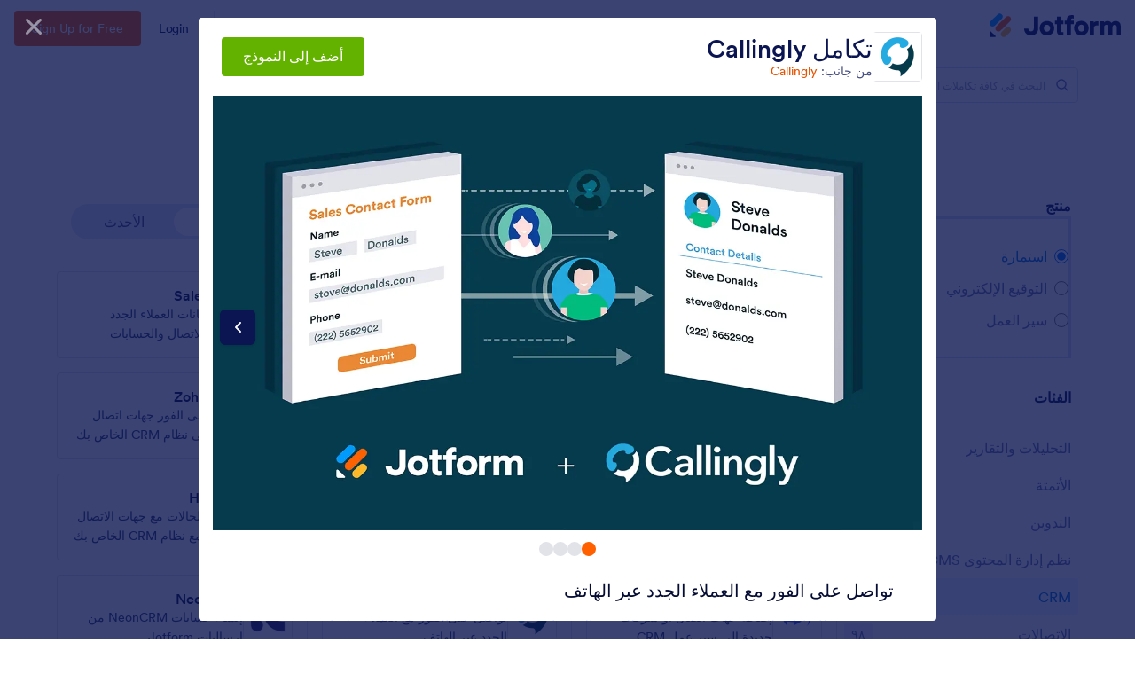

--- FILE ---
content_type: text/html; charset=UTF-8
request_url: https://www.jotform.com/ar/integrations/callingly
body_size: 153846
content:
<!DOCTYPE html> <html class="w-full h-full max-w-100vw " lang="ar" dir="rtl" xml:lang="ar" jf-lang="ar"><head> <meta charset="utf-8"><meta http-equiv="X-UA-Compatible" content="IE=edge"><meta name="viewport" content="width=device-width, initial-scale=1"><meta name="google-site-verification" content="AFRsEtZN5MINgoKVUNig-AHayYC86rqIOARWtiC09wY" /><link rel="preconnect" href="//www.googletagmanager.com" crossorigin=""><link rel="preconnect" href="//cdn.jotfor.ms" crossorigin=""><link rel="preload" href="//cdn.jotfor.ms/fonts/circular/fonts/Circular-Book.woff2" as="font" type="font/woff2" crossorigin><link rel="shortcut icon" href="https://cdn.jotfor.ms/assets/img/favicons/favicon-2021-light.png"><link rel="apple-touch-icon" href="https://cdn.jotfor.ms/assets/img/favicons/apple-touch-icon.png"><link rel="apple-touch-icon" sizes="180x180" href="https://cdn.jotfor.ms/assets/img/favicons/apple-touch-icon-180x180.png"><link rel="apple-touch-icon-precomposed" href="https://cdn.jotfor.ms/assets/img/favicons/apple-touch-icon-precomposed.png"><link rel="apple-touch-icon-precomposed" sizes="120x120" href="https://cdn.jotfor.ms/assets/img/favicons/apple-touch-icon-120x120-precomposed.png"><link rel="apple-touch-icon-precomposed" sizes="152x152" href="https://cdn.jotfor.ms/assets/img/favicons/apple-touch-icon-152x152-precomposed.png"><title>تكامل Jotform مع Callingly | منشئ النماذج لـ Callingly</title><meta name="robots" content="index,follow" /><meta name="description" content="اجمع العملاء المحتملين من خلال موقعك واتصل بهم تلقائيًا من خلال تكامل Jotform و Callingly! حوّل العملاء المحتملين إلى عملاء من خلال..." /><meta property="og:locale" content="en_us" /><meta property="og:title" content="تكامل Jotform مع Callingly | منشئ النماذج لـ Callingly" /><meta property="og:description" content="اجمع العملاء المحتملين من خلال موقعك واتصل بهم تلقائيًا من خلال تكامل Jotform و Callingly! حوّل العملاء المحتملين إلى عملاء من خلال..." /><meta property="og:image" content="https://cdn.jotfor.ms/image/r/aHR0cHM6Ly9maWxlcy5qb3Rmb3JtLmNvbS9qb3Rmb3JtYXBwcy9mNzAzYjVmM2I5MjkzYTc1NTcyNzM4MGRiZWRjMjNhOC5wbmc=/callingly-1027091.png?w=1200" /><meta property="og:image:secure_url" content="https://cdn.jotfor.ms/image/r/aHR0cHM6Ly9maWxlcy5qb3Rmb3JtLmNvbS9qb3Rmb3JtYXBwcy9mNzAzYjVmM2I5MjkzYTc1NTcyNzM4MGRiZWRjMjNhOC5wbmc=/callingly-1027091.png?w=1200" /><meta property="og:site_name" content="Jotform" /><meta property="og:url" content="https://www.jotform.com/ar/integrations/callingly" /><meta property="og:type" content="website" /><meta name="twitter:site" content="@jotform" /><meta name="twitter:url" content="https://www.jotform.com/ar/integrations/callingly" /><meta name="twitter:image" content="https://cdn.jotfor.ms/image/r/aHR0cHM6Ly9maWxlcy5qb3Rmb3JtLmNvbS9qb3Rmb3JtYXBwcy9mNzAzYjVmM2I5MjkzYTc1NTcyNzM4MGRiZWRjMjNhOC5wbmc=/callingly-1027091.png?w=1200" /><meta name="twitter:card" content="summary_large_image" /><meta name="twitter:creator" content="@jotform" /><meta name="twitter:description" content="اجمع العملاء المحتملين من خلال موقعك واتصل بهم تلقائيًا من خلال تكامل Jotform و Callingly! حوّل العملاء المحتملين إلى عملاء من خلال..." /><meta name="jotform:localization" content="true" /><link rel="image_src" href="https://cdn.jotfor.ms/image/r/aHR0cHM6Ly9maWxlcy5qb3Rmb3JtLmNvbS9qb3Rmb3JtYXBwcy9mNzAzYjVmM2I5MjkzYTc1NTcyNzM4MGRiZWRjMjNhOC5wbmc=/callingly-1027091.webp" crossorigin="" /><link rel="canonical" href="https://www.jotform.com/ar/integrations/callingly" crossorigin="" /><link rel="preload" href="https://cdn.jotfor.ms/fonts/?family=Circular&v=3.3.68123" as="style" onload="this.onload=null;this.rel='stylesheet'"><noscript><link rel="stylesheet" href="https://cdn.jotfor.ms/fonts/?family=Circular&v=3.3.68123"></noscript><style id="site-physical-css" type="text/css">@property --bg-opacity{syntax:"<number>";inherits:false;initial-value:1}@property --color-opacity{syntax:"<number>";inherits:false;initial-value:1}@property --border-opacity{syntax:"<number>";inherits:false;initial-value:1}@property --border-t-opacity{syntax:"<number>";inherits:false;initial-value:1}@property --border-r-opacity{syntax:"<number>";inherits:false;initial-value:1}@property --border-b-opacity{syntax:"<number>";inherits:false;initial-value:1}@property --border-l-opacity{syntax:"<number>";inherits:false;initial-value:1}:root{--jfv-font-size-15:15px;--jfv-line-height-15:20px;--jfv-font-size-xxs:0.625rem;--jfv-line-height-xxs:0.75rem;--jfv-font-size-xs:0.75rem;--jfv-line-height-xs:1rem;--jfv-font-size-sm:0.875rem;--jfv-line-height-sm:1.125rem;--jfv-font-size-md:1rem;--jfv-line-height-md:1.25rem;--jfv-font-size-lg:1.125rem;--jfv-line-height-lg:1.375rem;--jfv-font-size-xl:1.25rem;--jfv-line-height-xl:1.5rem;--jfv-font-size-2xl:1.5rem;--jfv-line-height-2xl:1.75rem;--jfv-font-size-3xl:1.75rem;--jfv-line-height-3xl:2rem;--jfv-font-size-4xl:2rem;--jfv-line-height-4xl:2.5rem;--jfv-font-size-5xl:2.25rem;--jfv-line-height-5xl:2.75rem;--jfv-font-size-6xl:2.5rem;--jfv-line-height-6xl:2.875rem;--jfv-font-size-7xl:3rem;--jfv-line-height-7xl:3.25rem;--jfv-font-size-8xl:3.375rem;--jfv-line-height-8xl:3.75rem;--jfv-font-size-display-1:3rem;--jfv-line-height-display-1:4rem;--jfv-letter-spacing-display-1:-0.021em;--jfv-font-size-display-2:2rem;--jfv-line-height-display-2:2.75rem;--jfv-letter-spacing-display-2:-0.021em;--jfv-font-size-heading-1:1.75rem;--jfv-line-height-heading-1:2.5rem;--jfv-letter-spacing-heading-1:-0.021em;--jfv-font-size-heading-2:1.5rem;--jfv-line-height-heading-2:2rem;--jfv-letter-spacing-heading-2:-0.019em;--jfv-font-size-heading-3:1.25rem;--jfv-line-height-heading-3:1.75rem;--jfv-letter-spacing-heading-3:-0.017em;--jfv-font-size-heading-4:1.125rem;--jfv-line-height-heading-4:1.5rem;--jfv-letter-spacing-heading-4:-0.014em;--jfv-font-size-heading-5:1rem;--jfv-line-height-heading-5:1.5rem;--jfv-letter-spacing-heading-5:-0.011em;--jfv-font-size-heading-6:0.875rem;--jfv-line-height-heading-6:1.25rem;--jfv-letter-spacing-heading-6:-0.006em;--jfv-font-size-heading-7:0.75rem;--jfv-line-height-heading-7:1rem;--jfv-font-size-body-lg:1.125rem;--jfv-line-height-body-lg:1.5rem;--jfv-letter-spacing-body-lg:-0.014em;--jfv-font-size-body:1rem;--jfv-line-height-body:1.5rem;--jfv-letter-spacing-body:-0.011em;--jfv-font-size-body-sm:0.875rem;--jfv-line-height-body-sm:1.25rem;--jfv-letter-spacing-body-sm:-0.006em;--jfv-font-size-caption:0.75rem;--jfv-line-height-caption:1rem;--jfv-font-size-caption-sm:0.625rem;--jfv-line-height-caption-sm:1rem;--jfv-letter-spacing-caption-sm:0.01em;--jfv-font-size-label:1rem;--jfv-line-height-label:1rem;--jfv-letter-spacing-label:-0.011em;--jfv-font-size-label-sm:0.875rem;--jfv-line-height-label-sm:1rem;--jfv-letter-spacing-label-sm:-0.006em}@property --border-x-opacity{syntax:"<number>";inherits:false;initial-value:1}@property --border-y-opacity{syntax:"<number>";inherits:false;initial-value:1}@property --outline-opacity{syntax:"<number>";inherits:false;initial-value:1}@property --divide-opacity{syntax:"<number>";inherits:false;initial-value:1}@property --fill-opacity{syntax:"<number>";inherits:false;initial-value:1}@property --stroke-opacity{syntax:"<number>";inherits:false;initial-value:1}html :where([class*=border]),html :where([class*=divide])>*{border:0 solid}[class*=outline]{outline:0 solid}[class*=border],[class*=divide]>*{border-style:solid}:root{--jfv-transparent:transparent;--jfv-current:currentColor;--jfv-white:#ffffff;--jfv-black:#000000;--jfv-blue-100:#edf8ff;--jfv-blue-200:#77cfff;--jfv-blue-300:#4dbefc;--jfv-blue-400:#0099ff;--jfv-blue-500:#0075E3;--jfv-blue-600:#0066c3;--jfv-green-100:#edfed1;--jfv-green-200:#cbfb7b;--jfv-green-300:#a8eb38;--jfv-green-400:#7fca00;--jfv-green-500:#64b200;--jfv-green-600:#529300;--jfv-yellow-100:#fff5d2;--jfv-yellow-200:#ffdc7b;--jfv-yellow-300:#ffc42c;--jfv-yellow-400:#ffb629;--jfv-yellow-500:#f9a400;--jfv-yellow-600:#f49200;--jfv-orange-100:#ffe4cc;--jfv-orange-200:#fec48e;--jfv-orange-300:#ffa34f;--jfv-orange-400:#ff7b1c;--jfv-orange-500:#ff6100;--jfv-orange-600:#e55300;--jfv-red-100:#fef2f2;--jfv-red-200:#fecaca;--jfv-red-300:#f87171;--jfv-red-400:#dc2626;--jfv-red-500:#c90909;--jfv-red-600:#ab0101;--jfv-purple-100:#f3e2ff;--jfv-purple-200:#e0b7fd;--jfv-purple-300:#bf78f0;--jfv-purple-400:#9c4dd3;--jfv-purple-500:#892dca;--jfv-purple-600:#6915a4;--jfv-navy-10:#F9F9FF;--jfv-navy-25:#F3F3FE;--jfv-navy-50:#E3E5F5;--jfv-navy-75:#dadef3;--jfv-navy-100:#c8ceed;--jfv-navy-200:#979dc6;--jfv-navy-300:#6C73A8;--jfv-navy-400:#454e80;--jfv-navy-500:#343c6a;--jfv-navy-600:#252d5b;--jfv-navy-700:#0a1551;--jfv-navy-800:#091141;--jfv-navy-900:#050c34;--jfv-gray-25:#F1F1F4;--jfv-gray-50:#E2E3E9;--jfv-gray-75:#D3D6DE;--jfv-gray-100:#BFC3CE;--jfv-gray-200:#A0A6B6;--jfv-gray-300:#7F859C;--jfv-gray-400:#4C536F;--jfv-gray-500:#434A60;--jfv-gray-600:#33384a;--jfv-gray-700:#292D3C;--jfv-gray-800:#131620;--jfv-gray-900:#08090B;--jfv-ai-light:#934BE4;--jfv-ai-default:#7923DD;--jfv-ai-dark:#621CB1;--jfv-analytics-light:#B9BEDF;--jfv-analytics-default:#8F96CC;--jfv-analytics-dark:#737CBF;--jfv-approvals-light:#008F75;--jfv-approvals-default:#007862;--jfv-approvals-dark:#006653;--jfv-apps-light:#bf78f0;--jfv-apps-default:#9c4dd3;--jfv-apps-dark:#892dca;--jfv-forms-light:#ff7b1c;--jfv-forms-default:#ff6100;--jfv-forms-dark:#e55300;--jfv-inbox-light:#59BED2;--jfv-inbox-default:#249BB4;--jfv-inbox-dark:#1989A0;--jfv-pages-light:#5887BF;--jfv-pages-default:#034F96;--jfv-pages-dark:#03294C;--jfv-pdf-light:#628EFF;--jfv-pdf-default:#3E62C8;--jfv-pdf-dark:#2F4EAD;--jfv-reports-light:#728DDD;--jfv-reports-default:#5369AB;--jfv-reports-dark:#344067;--jfv-sign-light:#94CD2A;--jfv-sign-default:#7BB60F;--jfv-sign-dark:#6DA900;--jfv-tables-light:#37C768;--jfv-tables-default:#049E38;--jfv-tables-dark:#007B2A;--jfv-teams-light:#303C77;--jfv-teams-default:#18235C;--jfv-teams-dark:#0C1540}.stroke{stroke-width:1px}.cursor-pointer{cursor:pointer}.cursor-not-allowed{cursor:not-allowed}.font-circular{font-family:Circular,BlinkMacSystemFont,Helvetica}.bg-no-repeat{background-repeat:no-repeat}.bg-size-cover{background-size:cover}.bg-size-contain{background-size:contain}.bg-size-full{background-size:100%}.object-bottom{object-position:bottom}.bg-center{background-position:center}.object-top{object-position:top}.object-cover{object-fit:cover}.object-contain{object-fit:contain}.dir-ltr{direction:ltr}.transform{--translate-x:0;--translate-y:0;--scale:1;--rotate:0;transform:translateX(var(--translate-x)) translateY(var(--translate-y)) scale(var(--scale)) rotate(var(--rotate))}.whitespace-nowrap{white-space:nowrap}.whitespace-pre{white-space:pre}.from-transparent{--from-color:transparent}.to-transparent{--to-color:transparent}.from-white{--from-color:#ffffff}.from-blue-300{--from-color:#4dbefc}.to-blue-600{--to-color:#0066c3}.to-navy-10{--to-color:#F9F9FF}.from-navy-50{--from-color:#E3E5F5}.to-navy-50{--to-color:#E3E5F5}.to-navy-600{--to-color:#252d5b}.from-gray-300{--from-color:#7F859C}.to-gray-300{--to-color:#7F859C}.to-sign-light{--to-color:#94CD2A}.from-sign-default{--from-color:#7BB60F}.appearance-none{appearance:none}.appearance-none::-webkit-inner-spin-button,.appearance-none::-webkit-outer-spin-button{-webkit-appearance:none;margin:0}input[type=number].appearance-none{-moz-appearance:textfield}.text-xxs{font-size:var(--jfv-font-size-xxs);line-height:var(--jfv-line-height-xxs)}.text-xs{font-size:var(--jfv-font-size-xs);line-height:var(--jfv-line-height-xs)}.text-sm{font-size:var(--jfv-font-size-sm);line-height:var(--jfv-line-height-sm)}.text-md{font-size:var(--jfv-font-size-md);line-height:var(--jfv-line-height-md)}.text-lg{font-size:var(--jfv-font-size-lg);line-height:var(--jfv-line-height-lg)}.text-xl{font-size:var(--jfv-font-size-xl);line-height:var(--jfv-line-height-xl)}.text-2xl{font-size:var(--jfv-font-size-2xl);line-height:var(--jfv-line-height-2xl)}.text-3xl{font-size:var(--jfv-font-size-3xl);line-height:var(--jfv-line-height-3xl)}.text-4xl{font-size:var(--jfv-font-size-4xl);line-height:var(--jfv-line-height-4xl)}.text-5xl{font-size:var(--jfv-font-size-5xl);line-height:var(--jfv-line-height-5xl)}.text-body-sm{font-size:var(--jfv-font-size-body-sm);line-height:var(--jfv-line-height-body-sm);letter-spacing:var(--jfv-letter-spacing-body-sm)}.gradient-to-t{--direction:to top;background:linear-gradient(var(--direction),var(--from-color),var(--to-color))}.gradient-to-r{--direction:to right}.gradient-to-b,.gradient-to-l,.gradient-to-r{background:linear-gradient(var(--direction),var(--from-color),var(--to-color))}.gradient-to-b{--direction:to bottom}.gradient-to-l{--direction:to left}.resize-none{resize:none}.truncate{overflow:hidden;text-overflow:ellipsis;white-space:nowrap}.table-auto{table-layout:auto}.break-all{word-break:break-all}.break-word{word-break:break-word}.line-clamp-1,.line-clamp-2{display:-webkit-box;-webkit-line-clamp:1;-webkit-box-orient:vertical}.line-clamp-2{-webkit-line-clamp:2}.line-clamp-3{display:-webkit-box;-webkit-line-clamp:3;-webkit-box-orient:vertical}.border-0{border-width:0}.border-t-0{border-top-width:0}.border-2{border-width:.125rem}.border-4{border-width:.25rem}.border{border-width:1px}.border-l{border-left-width:1px}.border-r{border-right-width:1px}.border-t{border-top-width:1px}.border-b{border-bottom-width:1px}.divide-y>:not(.hidden)~:not(.hidden){border-top-width:1px}.fill-white{fill:rgba(255,255,255,var(--fill-opacity,1))}.fill-navy-700{fill:rgba(10,21,81,var(--fill-opacity,1))}.divide-gray-50>:not(.hidden)~:not(.hidden){border-color:rgba(226,227,233,var(--divide-opacity,1))}.fill-ai-default{fill:rgba(121,35,221,var(--fill-opacity,1))}.overflow-hidden{overflow:hidden}.overflow-x-hidden{overflow-x:hidden}.overflow-auto{overflow:auto}.overflow-y-auto{overflow-y:auto}.overflow-visible{overflow:visible}.overflow-x-visible{overflow-x:visible}.absolute{position:absolute}.relative{position:relative}.fixed{position:fixed}.static{position:static}.sticky{position:sticky}.text-center,[dir=rtl] .rtl\:text-center{text-align:center}.text-left,[dir=rtl] .rtl\:text-left{text-align:left}.text-right,[dir=rtl] .rtl\:text-right{text-align:right}.text-uppercase{text-transform:uppercase}.p-0{padding:0}.px-0{padding-left:0;padding-right:0}.py-0{padding-top:0;padding-bottom:0}.pt-0{padding-top:0}.pb-0{padding-bottom:0}[dir=rtl] .rtl\:pl-0{padding-left:0}[dir=rtl] .rtl\:pr-0{padding-right:0}.p-1{padding:.25rem}.px-1{padding-left:.25rem;padding-right:.25rem}.py-1{padding-top:.25rem;padding-bottom:.25rem}.pt-1{padding-top:.25rem}.pl-1{padding-left:.25rem}.p-2{padding:.5rem}.px-2{padding-left:.5rem;padding-right:.5rem}.py-2{padding-top:.5rem;padding-bottom:.5rem}.pt-2{padding-top:.5rem}.pb-2{padding-bottom:.5rem}.pl-2,[dir=rtl] .rtl\:pl-2{padding-left:.5rem}.pr-2,[dir=rtl] .rtl\:pr-2{padding-right:.5rem}.p-3{padding:.75rem}.px-3{padding-left:.75rem;padding-right:.75rem}.py-3{padding-top:.75rem;padding-bottom:.75rem}.pt-3{padding-top:.75rem}.pb-3{padding-bottom:.75rem}.pl-3,[dir=rtl] .rtl\:pl-3{padding-left:.75rem}.pr-3,[dir=rtl] .rtl\:pr-3{padding-right:.75rem}.p-4{padding:1rem}.px-4{padding-left:1rem;padding-right:1rem}.py-4{padding-top:1rem;padding-bottom:1rem}.pt-4{padding-top:1rem}.pb-4{padding-bottom:1rem}.pl-4{padding-left:1rem}.p-5{padding:1.25rem}.px-5{padding-left:1.25rem;padding-right:1.25rem}.pt-5{padding-top:1.25rem}.pb-5{padding-bottom:1.25rem}.pl-5{padding-left:1.25rem}.p-6{padding:1.5rem}.px-6{padding-left:1.5rem;padding-right:1.5rem}.py-6{padding-top:1.5rem;padding-bottom:1.5rem}.pt-6{padding-top:1.5rem}.pb-6{padding-bottom:1.5rem}[dir=rtl] .rtl\:pl-6{padding-left:1.5rem}.pr-6{padding-right:1.5rem}.px-7{padding-left:1.75rem;padding-right:1.75rem}.py-7{padding-top:1.75rem;padding-bottom:1.75rem}.pt-7{padding-top:1.75rem}.p-8{padding:2rem}.px-8{padding-left:2rem;padding-right:2rem}.py-8{padding-top:2rem;padding-bottom:2rem}.pt-8{padding-top:2rem}.pb-8{padding-bottom:2rem}.pl-9{padding-left:2.25rem}[dir=rtl] .rtl\:pr-9{padding-right:2.25rem}.px-10{padding-left:2.5rem;padding-right:2.5rem}.py-10{padding-top:2.5rem;padding-bottom:2.5rem}.pt-10{padding-top:2.5rem}.pb-10{padding-bottom:2.5rem}.pl-10{padding-left:2.5rem}.pl-11{padding-left:2.75rem}[dir=rtl] .rtl\:pr-11{padding-right:2.75rem}.px-12{padding-left:3rem;padding-right:3rem}.py-12{padding-top:3rem;padding-bottom:3rem}.pb-12{padding-bottom:3rem}.px-14{padding-left:3.5rem;padding-right:3.5rem}.pt-14{padding-top:3.5rem}.py-16{padding-top:4rem;padding-bottom:4rem}.pb-16{padding-bottom:4rem}.px-18{padding-left:4.5rem;padding-right:4.5rem}.pt-18{padding-top:4.5rem}.pb-18{padding-bottom:4.5rem}.py-20{padding-top:5rem;padding-bottom:5rem}.pb-20{padding-bottom:5rem}.pb-24{padding-bottom:6rem}.p-0\.5{padding:.125rem}.px-0\.5{padding-left:.125rem;padding-right:.125rem}.py-0\.5{padding-top:.125rem;padding-bottom:.125rem}.p-1\.5{padding:.375rem}.px-1\.5{padding-left:.375rem;padding-right:.375rem}.py-1\.5{padding-top:.375rem;padding-bottom:.375rem}.p-2\.5{padding:.625rem}.px-2\.5{padding-left:.625rem;padding-right:.625rem}.py-2\.5{padding-top:.625rem;padding-bottom:.625rem}.pt-2\.5{padding-top:.625rem}.pb-2\.5{padding-bottom:.625rem}.pr-2\.5{padding-right:.625rem}.space-x-1>*+*{margin-left:.25rem}.space-x-2>*+*{margin-left:.5rem}.space-y-2>*+*{margin-top:.5rem}.space-y-4>*+*{margin-top:1rem}.line-height-xxs{line-height:.75rem}.line-height-xs{line-height:1rem}.line-height-sm{line-height:1.125rem}.line-height-md{line-height:1.25rem}.line-height-lg{line-height:1.375rem}.line-height-xl{line-height:1.5rem}.line-height-2xl{line-height:1.75rem}.line-height-3xl{line-height:2rem}.line-height-4xl{line-height:2.5rem}.line-height-6xl{line-height:2.875rem}.tracking-xxxs{letter-spacing:-.021em}.group:hover .group-hover\:pointer-events-auto{pointer-events:auto}.pointer-events-none{pointer-events:none}.justify-center{justify-content:center}.justify-start{justify-content:flex-start}.justify-end{justify-content:flex-end}.justify-between{justify-content:space-between}.justify-around{justify-content:space-around}.self-stretch{align-self:stretch}.items-center{align-items:center}.items-start{align-items:flex-start}.items-end{align-items:flex-end}.items-stretch{align-items:stretch}.align-top{vertical-align:top}.align-middle{vertical-align:middle}.align-bottom{vertical-align:bottom}.align-text-top{vertical-align:text-top}.min-w-0{min-width:0}.min-w-4{min-width:1rem}.min-w-5{min-width:1.25rem}.min-h-5{min-height:1.25rem}.min-h-7{min-height:1.75rem}.min-w-8{min-width:2rem}.min-h-9{min-height:2.25rem}.min-w-10{min-width:2.5rem}.min-h-10{min-height:2.5rem}.min-h-11{min-height:2.75rem}.min-h-14{min-height:3.5rem}.min-h-16{min-height:4rem}.min-w-20{min-width:5rem}.min-w-24{min-width:6rem}.min-w-28{min-width:7rem}.min-h-28{min-height:7rem}.min-w-44{min-width:11rem}.min-h-44{min-height:11rem}.min-w-48{min-width:12rem}.min-h-48{min-height:12rem}.min-h-52{min-height:13rem}.min-w-56{min-width:14rem}.min-w-64{min-width:16rem}.min-h-64{min-height:16rem}.min-w-72{min-width:18rem}.min-h-72{min-height:18rem}.min-h-76{min-height:19rem}.min-h-120{min-height:30rem}.min-h-xs{min-height:30rem}.min-h-sm{min-height:40rem}.min-w-lg{min-width:64rem}.min-w-1\/2{min-width:50%}.min-w-full{min-width:100%}.min-h-full{min-height:100%}.min-h-100vh{min-height:100vh}.max-w-2{max-width:.5rem}.max-h-10{max-height:2.5rem}.max-h-12{max-height:3rem}.max-h-16{max-height:4rem}.max-h-20{max-height:5rem}.max-h-24{max-height:6rem}.max-w-28{max-width:7rem}.max-h-28{max-height:7rem}.max-w-32{max-width:8rem}.max-w-36{max-width:9rem}.max-w-40{max-width:10rem}.max-w-44{max-width:11rem}.max-h-44{max-height:11rem}.max-w-48{max-width:12rem}.max-w-52{max-width:13rem}.max-w-56{max-width:14rem}.max-h-56{max-height:14rem}.max-w-64{max-width:16rem}.max-w-68{max-width:17rem}.max-w-72{max-width:18rem}.max-w-76{max-width:19rem}.max-w-80{max-width:20rem}.max-h-80{max-height:20rem}.max-w-84{max-width:21rem}.max-w-88{max-width:22rem}.max-w-92{max-width:23rem}.max-w-96{max-width:24rem}.max-w-100{max-width:25rem}.max-h-100{max-height:25rem}.max-w-104{max-width:26rem}.max-w-108{max-width:27rem}.max-w-112{max-width:28rem}.max-w-120{max-width:30rem}.max-w-xs{max-width:30rem}.max-w-sm{max-width:40rem}.max-h-sm{max-height:40rem}.max-w-md{max-width:48rem}.max-w-lg{max-width:64rem}.max-h-lg{max-height:64rem}.max-w-xl{max-width:80rem}.max-w-xxl{max-width:87.5rem}.max-w-1\/2{max-width:50%}.max-w-1\/3{max-width:33.333333%}.max-w-4\/6{max-width:66.666667%}.max-h-10\/12{max-height:83.333333%}.max-w-full{max-width:100%}.max-h-full{max-height:100%}.max-h-100vh{max-height:100vh}.max-w-100vw{max-width:100vw}.cols-1{grid-template-columns:repeat(1,minmax(0,1fr))}.gap-0{gap:0}.gap-1{gap:.25rem}.gap-2{gap:.5rem}.gap-3{gap:.75rem}.gap-4{gap:1rem}.gap-5{gap:1.25rem}.gap-6{gap:1.5rem}.gap-7{gap:1.75rem}.gap-8{gap:2rem}.gap-10{gap:2.5rem}.gap-12{gap:3rem}.gap-0\.5{gap:.125rem}.gap-2\.5{gap:.625rem}.visible{visibility:visible}.invisible{visibility:hidden}.flex-row,[dir=rtl] .rtl\:flex-row{flex-direction:row}.flex-col{flex-direction:column}.flex-col-reverse{flex-direction:column-reverse}.shrink-0{flex-shrink:0}.shrink-1{flex-shrink:1}.grow-1{flex-grow:1}.flex-1{flex-grow:1;flex-shrink:1}.flex-wrap{flex-wrap:wrap}.flex-nowrap{flex-wrap:nowrap}.z-0{z-index:0}.z-1{z-index:1}.-z-1{z-index:-1}.group:hover .group-hover\:z-2,.z-2{z-index:2}.z-3{z-index:3}.z-4{z-index:4}.z-5{z-index:5}.z-6{z-index:6}.z-8{z-index:8}.z-9{z-index:9}.bg-transparent{background-color:transparent}.color-transparent{color:transparent}.border-transparent{border-color:transparent}.outline-transparent{outline-color:transparent}.color-current{color:currentColor}.bg-white,.group:hover .group-hover\:bg-white,.hover\:bg-white:hover{background-color:rgba(255,255,255,var(--bg-opacity,1))}.color-white,.group:hover .group-hover\:color-white,.hover\:color-white:hover{color:rgba(255,255,255,var(--color-opacity,1))}.border-white{border-color:rgba(255,255,255,var(--border-opacity,1))}.bg-black{background-color:rgba(0,0,0,var(--bg-opacity,1))}.bg-blue-100,.hover\:bg-blue-100:hover{background-color:rgba(237,248,255,var(--bg-opacity,1))}.color-blue-100{color:rgba(237,248,255,var(--color-opacity,1))}.bg-blue-200,.hover\:bg-blue-200:hover{background-color:rgba(119,207,255,var(--bg-opacity,1))}.group:hover .group-hover\:color-blue-200{color:rgba(119,207,255,var(--color-opacity,1))}.bg-blue-300,.hover\:bg-blue-300:hover{background-color:rgba(77,190,252,var(--bg-opacity,1))}.hover\:color-blue-300:hover{color:rgba(77,190,252,var(--color-opacity,1))}.bg-blue-400,.group:hover .group-hover\:bg-blue-400,.hover\:bg-blue-400:hover{background-color:rgba(0,153,255,var(--bg-opacity,1))}.color-blue-400{color:rgba(0,153,255,var(--color-opacity,1))}.group:hover .group-hover\:border-blue-400,.hover\:border-blue-400:hover{border-color:rgba(0,153,255,var(--border-opacity,1))}.bg-blue-500,.hover\:bg-blue-500:hover{background-color:rgba(0,117,227,var(--bg-opacity,1))}.color-blue-500,.group:hover .group-hover\:color-blue-500,.hover\:color-blue-500:hover{color:rgba(0,117,227,var(--color-opacity,1))}.border-blue-500,.hover\:border-blue-500:hover{border-color:rgba(0,117,227,var(--border-opacity,1))}.bg-blue-600,.hover\:bg-blue-600:hover{background-color:rgba(0,102,195,var(--bg-opacity,1))}.color-blue-600,.hover\:color-blue-600:hover{color:rgba(0,102,195,var(--color-opacity,1))}.hover\:border-blue-600:hover{border-color:rgba(0,102,195,var(--border-opacity,1))}.hover\:bg-green-300:hover{background-color:rgba(168,235,56,var(--bg-opacity,1))}.hover\:color-green-300:hover{color:rgba(168,235,56,var(--color-opacity,1))}.bg-green-400,.hover\:bg-green-400:hover{background-color:rgba(127,202,0,var(--bg-opacity,1))}.color-green-400{color:rgba(127,202,0,var(--color-opacity,1))}.bg-green-500,.hover\:bg-green-500:hover{background-color:rgba(100,178,0,var(--bg-opacity,1))}.color-green-500,.hover\:color-green-500:hover{color:rgba(100,178,0,var(--color-opacity,1))}.border-green-500{border-color:rgba(100,178,0,var(--border-opacity,1))}.bg-green-600,.group:hover .group-hover\:bg-green-600,.hover\:bg-green-600:hover{background-color:rgba(82,147,0,var(--bg-opacity,1))}.color-green-600{color:rgba(82,147,0,var(--color-opacity,1))}.border-green-600,.hover\:border-green-600:hover{border-color:rgba(82,147,0,var(--border-opacity,1))}.bg-yellow-100{background-color:rgba(255,245,210,var(--bg-opacity,1))}.border-yellow-200{border-color:rgba(255,220,123,var(--border-opacity,1))}.hover\:bg-yellow-300:hover{background-color:rgba(255,196,44,var(--bg-opacity,1))}.bg-yellow-400{background-color:rgba(255,182,41,var(--bg-opacity,1))}.bg-yellow-500{background-color:rgba(249,164,0,var(--bg-opacity,1))}.color-yellow-500{color:rgba(249,164,0,var(--color-opacity,1))}.hover\:bg-yellow-600:hover{background-color:rgba(244,146,0,var(--bg-opacity,1))}.color-yellow-600{color:rgba(244,146,0,var(--color-opacity,1))}.bg-orange-100{background-color:rgba(255,228,204,var(--bg-opacity,1))}.color-orange-400{color:rgba(255,123,28,var(--color-opacity,1))}.bg-orange-500{background-color:rgba(255,97,0,var(--bg-opacity,1))}.color-orange-500{color:rgba(255,97,0,var(--color-opacity,1))}.border-orange-500{border-color:rgba(255,97,0,var(--border-opacity,1))}.color-orange-600{color:rgba(229,83,0,var(--color-opacity,1))}.color-red-300{color:rgba(248,113,113,var(--color-opacity,1))}.bg-red-400{background-color:rgba(220,38,38,var(--bg-opacity,1))}.color-red-400{color:rgba(220,38,38,var(--color-opacity,1))}.border-red-400{border-color:rgba(220,38,38,var(--border-opacity,1))}.bg-red-500{background-color:rgba(201,9,9,var(--bg-opacity,1))}.color-red-500{color:rgba(201,9,9,var(--color-opacity,1))}.bg-red-600{background-color:rgba(171,1,1,var(--bg-opacity,1))}.bg-purple-100{background-color:rgba(243,226,255,var(--bg-opacity,1))}.bg-purple-500{background-color:rgba(137,45,202,var(--bg-opacity,1))}.color-purple-500{color:rgba(137,45,202,var(--color-opacity,1))}.bg-navy-10{background-color:rgba(249,249,255,var(--bg-opacity,1))}.border-navy-10{border-color:rgba(249,249,255,var(--border-opacity,1))}.bg-navy-25{background-color:rgba(243,243,254,var(--bg-opacity,1))}.border-navy-25{border-color:rgba(243,243,254,var(--border-opacity,1))}.outline-navy-25{outline-color:rgba(243,243,254,var(--outline-opacity,1))}.bg-navy-50{background-color:rgba(227,229,245,var(--bg-opacity,1))}.color-navy-50{color:rgba(227,229,245,var(--color-opacity,1))}.border-navy-50{border-color:rgba(227,229,245,var(--border-opacity,1))}.border-b-navy-50{border-bottom-color:rgba(227,229,245,var(--border-b-opacity,1))}.border-t-navy-50{border-top-color:rgba(227,229,245,var(--border-t-opacity,1))}.bg-navy-75{background-color:rgba(218,222,243,var(--bg-opacity,1))}.border-navy-75{border-color:rgba(218,222,243,var(--border-opacity,1))}.bg-navy-100{background-color:rgba(200,206,237,var(--bg-opacity,1))}.color-navy-100{color:rgba(200,206,237,var(--color-opacity,1))}.border-navy-100{border-color:rgba(200,206,237,var(--border-opacity,1))}.color-navy-200{color:rgba(151,157,198,var(--color-opacity,1))}.border-navy-200{border-color:rgba(151,157,198,var(--border-opacity,1))}.color-navy-300{color:rgba(108,115,168,var(--color-opacity,1))}.bg-navy-400{background-color:rgba(69,78,128,var(--bg-opacity,1))}.color-navy-400{color:rgba(69,78,128,var(--color-opacity,1))}.bg-navy-500{background-color:rgba(52,60,106,var(--bg-opacity,1))}.color-navy-500{color:rgba(52,60,106,var(--color-opacity,1))}.border-navy-500{border-color:rgba(52,60,106,var(--border-opacity,1))}.bg-navy-600{background-color:rgba(37,45,91,var(--bg-opacity,1))}.color-navy-600{color:rgba(37,45,91,var(--color-opacity,1))}.bg-navy-700{background-color:rgba(10,21,81,var(--bg-opacity,1))}.color-navy-700{color:rgba(10,21,81,var(--color-opacity,1))}.border-navy-700{border-color:rgba(10,21,81,var(--border-opacity,1))}.bg-navy-800{background-color:rgba(9,17,65,var(--bg-opacity,1))}.color-navy-800{color:rgba(9,17,65,var(--color-opacity,1))}.bg-navy-900{background-color:rgba(5,12,52,var(--bg-opacity,1))}.color-navy-900{color:rgba(5,12,52,var(--color-opacity,1))}.bg-gray-25{background-color:rgba(241,241,244,var(--bg-opacity,1))}.border-gray-25{border-color:rgba(241,241,244,var(--border-opacity,1))}.bg-gray-50{background-color:rgba(226,227,233,var(--bg-opacity,1))}.border-gray-50{border-color:rgba(226,227,233,var(--border-opacity,1))}.border-gray-75{border-color:rgba(211,214,222,var(--border-opacity,1))}.bg-gray-100{background-color:rgba(191,195,206,var(--bg-opacity,1))}.color-gray-100{color:rgba(191,195,206,var(--color-opacity,1))}.border-gray-100{border-color:rgba(191,195,206,var(--border-opacity,1))}.bg-gray-200{background-color:rgba(160,166,182,var(--bg-opacity,1))}.color-gray-200{color:rgba(160,166,182,var(--color-opacity,1))}.border-gray-200{border-color:rgba(160,166,182,var(--border-opacity,1))}.color-gray-300{color:rgba(127,133,156,var(--color-opacity,1))}.border-gray-300{border-color:rgba(127,133,156,var(--border-opacity,1))}.color-gray-400{color:rgba(76,83,111,var(--color-opacity,1))}.color-gray-500{color:rgba(67,74,96,var(--color-opacity,1))}.bg-gray-600{background-color:rgba(51,56,74,var(--bg-opacity,1))}.color-gray-600{color:rgba(51,56,74,var(--color-opacity,1))}.color-gray-700{color:rgba(41,45,60,var(--color-opacity,1))}.bg-gray-800{background-color:rgba(19,22,32,var(--bg-opacity,1))}.bg-ai-default{background-color:rgba(121,35,221,var(--bg-opacity,1))}.color-ai-default{color:rgba(121,35,221,var(--color-opacity,1))}.border-ai-default{border-color:rgba(121,35,221,var(--border-opacity,1))}.bg-ai-dark{background-color:rgba(98,28,177,var(--bg-opacity,1))}.bg-analytics-default{background-color:rgba(143,150,204,var(--bg-opacity,1))}.bg-approvals-default{background-color:rgba(0,120,98,var(--bg-opacity,1))}.color-approvals-default{color:rgba(0,120,98,var(--color-opacity,1))}.bg-apps-default{background-color:rgba(156,77,211,var(--bg-opacity,1))}.bg-forms-default,.hover\:bg-orange-500:hover{background-color:rgba(255,97,0,var(--bg-opacity,1))}.hover\:color-orange-500:hover{color:rgba(255,97,0,var(--color-opacity,1))}.bg-forms-dark,.hover\:bg-orange-600:hover{background-color:rgba(229,83,0,var(--bg-opacity,1))}.bg-inbox-default{background-color:rgba(36,155,180,var(--bg-opacity,1))}.bg-pages-default{background-color:rgba(3,79,150,var(--bg-opacity,1))}.bg-pdf-default{background-color:rgba(62,98,200,var(--bg-opacity,1))}.bg-reports-default{background-color:rgba(83,105,171,var(--bg-opacity,1))}.bg-sign-default{background-color:rgba(123,182,15,var(--bg-opacity,1))}.bg-tables-light{background-color:rgba(55,199,104,var(--bg-opacity,1))}.color-tables-light{color:rgba(55,199,104,var(--color-opacity,1))}.bg-tables-default{background-color:rgba(4,158,56,var(--bg-opacity,1))}.bg-teams-default{background-color:rgba(24,35,92,var(--bg-opacity,1))}.inline-block{display:inline-block}.inline-flex{display:inline-flex}.block{display:block}.flex{display:flex}.hidden{display:none}.grid{display:grid}.inline{display:inline}.shadow-sm{box-shadow:0 1px 2px 0#1018280f,0 1px 3px 0#1018281a}.shadow-md{box-shadow:0 2px 4px -2px #1018280f,0 4px 8px -2px #1018281a}.shadow-lg{box-shadow:0 4px 6px -2px #1018280d,0 12px 16px -4px #1018281a}.shadow-xl{box-shadow:0 8px 8px -4px #1018280a,0 20px 24px -4px #1018281a}.shadow-2xl{box-shadow:0 24px 48px -12px #10182840}.shadow-light-lg{box-shadow:0 2px 8px #252d5b0a,0 16px 24px #545f6f29}.hover\:bg-red-500:hover{background-color:rgba(201,9,9,var(--bg-opacity,1))}.hover\:bg-red-600:hover{background-color:rgba(171,1,1,var(--bg-opacity,1))}.hover\:color-red-600:hover{color:rgba(171,1,1,var(--color-opacity,1))}.hover\:bg-purple-200:hover{background-color:rgba(224,183,253,var(--bg-opacity,1))}.hover\:bg-purple-600:hover{background-color:rgba(105,21,164,var(--bg-opacity,1))}.hover\:bg-navy-10:hover{background-color:rgba(249,249,255,var(--bg-opacity,1))}.hover\:bg-navy-25:hover{background-color:rgba(243,243,254,var(--bg-opacity,1))}.hover\:bg-navy-50:hover{background-color:rgba(227,229,245,var(--bg-opacity,1))}.hover\:bg-navy-75:hover{background-color:rgba(218,222,243,var(--bg-opacity,1))}.hover\:bg-navy-100:hover{background-color:rgba(200,206,237,var(--bg-opacity,1))}.hover\:color-navy-100:hover{color:rgba(200,206,237,var(--color-opacity,1))}.hover\:border-navy-100:hover{border-color:rgba(200,206,237,var(--border-opacity,1))}.hover\:color-navy-200:hover{color:rgba(151,157,198,var(--color-opacity,1))}.hover\:border-navy-200:hover{border-color:rgba(151,157,198,var(--border-opacity,1))}.hover\:border-navy-300:hover{border-color:rgba(108,115,168,var(--border-opacity,1))}.hover\:bg-navy-400:hover{background-color:rgba(69,78,128,var(--bg-opacity,1))}.hover\:color-navy-400:hover{color:rgba(69,78,128,var(--color-opacity,1))}.hover\:bg-navy-500:hover{background-color:rgba(52,60,106,var(--bg-opacity,1))}.hover\:color-navy-500:hover{color:rgba(52,60,106,var(--color-opacity,1))}.hover\:border-navy-500:hover{border-color:rgba(52,60,106,var(--border-opacity,1))}.hover\:bg-navy-600:hover{background-color:rgba(37,45,91,var(--bg-opacity,1))}.hover\:color-navy-600:hover{color:rgba(37,45,91,var(--color-opacity,1))}.hover\:border-navy-600:hover{border-color:rgba(37,45,91,var(--border-opacity,1))}.hover\:bg-navy-700:hover{background-color:rgba(10,21,81,var(--bg-opacity,1))}.hover\:color-navy-700:hover{color:rgba(10,21,81,var(--color-opacity,1))}.hover\:bg-navy-800:hover{background-color:rgba(9,17,65,var(--bg-opacity,1))}.hover\:bg-gray-25:hover{background-color:rgba(241,241,244,var(--bg-opacity,1))}.hover\:bg-gray-75:hover{background-color:rgba(211,214,222,var(--bg-opacity,1))}.hover\:bg-gray-200:hover{background-color:rgba(160,166,182,var(--bg-opacity,1))}.hover\:border-ai-default:hover{border-color:rgba(121,35,221,var(--border-opacity,1))}.hover\:outline-ai-default:hover{outline-color:rgba(121,35,221,var(--outline-opacity,1))}.hover\:bg-ai-dark:hover{background-color:rgba(98,28,177,var(--bg-opacity,1))}.hover\:bg-analytics-dark:hover{background-color:rgba(115,124,191,var(--bg-opacity,1))}.hover\:bg-approvals-dark:hover{background-color:rgba(0,102,83,var(--bg-opacity,1))}.hover\:bg-apps-dark:hover{background-color:rgba(137,45,202,var(--bg-opacity,1))}.group:hover .group-hover\:border-orange-500{border-color:rgba(255,97,0,var(--border-opacity,1))}.hover\:bg-forms-dark:hover{background-color:rgba(229,83,0,var(--bg-opacity,1))}.hover\:bg-inbox-dark:hover{background-color:rgba(25,137,160,var(--bg-opacity,1))}.hover\:bg-pages-dark:hover{background-color:rgba(3,41,76,var(--bg-opacity,1))}.hover\:bg-pdf-dark:hover{background-color:rgba(47,78,173,var(--bg-opacity,1))}.hover\:bg-reports-dark:hover{background-color:rgba(52,64,103,var(--bg-opacity,1))}.hover\:bg-sign-dark:hover{background-color:rgba(109,169,0,var(--bg-opacity,1))}.hover\:bg-tables-light:hover{background-color:rgba(55,199,104,var(--bg-opacity,1))}.hover\:bg-tables-dark:hover{background-color:rgba(0,123,42,var(--bg-opacity,1))}.hover\:bg-teams-dark:hover{background-color:rgba(12,21,64,var(--bg-opacity,1))}.hover\:shadow-xs:hover{box-shadow:0 1px 2px 0#1018280d}.hover\:shadow-md:hover{box-shadow:0 2px 4px -2px #1018280f,0 4px 8px -2px #1018281a}.hover\:shadow-lg:hover{box-shadow:0 4px 6px -2px #1018280d,0 12px 16px -4px #1018281a}.hover\:shadow-xl:hover{box-shadow:0 8px 8px -4px #1018280a,0 20px 24px -4px #1018281a}.focus\:bg-white:focus{background-color:rgba(255,255,255,var(--bg-opacity,1))}.focus\:color-white:focus{color:rgba(255,255,255,var(--color-opacity,1))}.focus\:outline-blue-200:focus{outline-color:rgba(119,207,255,var(--outline-opacity,1))}.focus\:bg-blue-400:focus{background-color:rgba(0,153,255,var(--bg-opacity,1))}.focus\:border-blue-400:focus{border-color:rgba(0,153,255,var(--border-opacity,1))}.focus\:border-blue-500:focus{border-color:rgba(0,117,227,var(--border-opacity,1))}.focus\:outline-yellow-300:focus{outline-color:rgba(255,196,44,var(--outline-opacity,1))}.focus\:outline-navy-25:focus{outline-color:rgba(243,243,254,var(--outline-opacity,1))}.focus\:border-navy-50:focus{border-color:rgba(227,229,245,var(--border-opacity,1))}.focus\:outline-navy-50:focus{outline-color:rgba(227,229,245,var(--outline-opacity,1))}.focus\:outline-ai-light:focus{outline-color:rgba(147,75,228,var(--outline-opacity,1))}.focus\:outline-ai-dark:focus{outline-color:rgba(98,28,177,var(--outline-opacity,1))}.group:hover .group-hover\:bg-navy-25{background-color:rgba(243,243,254,var(--bg-opacity,1))}.group:hover .group-hover\:color-navy-100{color:rgba(200,206,237,var(--color-opacity,1))}.group:hover .group-hover\:color-navy-400{color:rgba(69,78,128,var(--color-opacity,1))}.group:hover .group-hover\:color-navy-500{color:rgba(52,60,106,var(--color-opacity,1))}.group:hover .group-hover\:bg-navy-700{background-color:rgba(10,21,81,var(--bg-opacity,1))}.group:hover .group-hover\:color-navy-700{color:rgba(10,21,81,var(--color-opacity,1))}.group:hover .group-hover\:flex{display:flex}.group:hover .group-hover\:hidden{display:none}.group:hover .group-hover\:shadow-lg{box-shadow:0 4px 6px -2px #1018280d,0 12px 16px -4px #1018281a}.focus-within\:border-blue-500:focus-within{border-color:rgba(0,117,227,var(--border-opacity,1))}.outline-0{outline-width:0}.outline-offset-0{outline-offset:0}.outline-2{outline-width:.125rem}.outline{outline-width:1px}.font-light{font-weight:300}.font-normal{font-weight:400}.font-medium{font-weight:500}.font-semibold{font-weight:600}.font-bold{font-weight:700}.font-extrabold{font-weight:800}.font-black{font-weight:900}.hover\:underline:hover,.underline{text-decoration-line:underline}.no-underline{text-decoration-line:none}.line-through{text-decoration-line:line-through}.focus\:outline-2:focus{outline-width:.125rem}.focus\:outline-4:focus{outline-width:.25rem}.h-0{height:0}.w-0{width:0}.h-1{height:.25rem}.w-1{width:.25rem}.h-2{height:.5rem}.w-2{width:.5rem}.h-3{height:.75rem}.w-3{width:.75rem}.h-4{height:1rem}.group:hover .group-hover\:w-4,.w-4{width:1rem}.h-5{height:1.25rem}.w-5{width:1.25rem}.w-6{width:1.5rem}.h-7{height:1.75rem}.w-7{width:1.75rem}.h-8{height:2rem}.w-8{width:2rem}.h-9{height:2.25rem}.w-9{width:2.25rem}.h-10{height:2.5rem}.w-10{width:2.5rem}.h-11{height:2.75rem}.w-11{width:2.75rem}.h-12{height:3rem}.w-12{width:3rem}.h-14{height:3.5rem}.w-14{width:3.5rem}.h-16{height:4rem}.w-16{width:4rem}.w-18{width:4.5rem}.h-20{height:5rem}.w-20{width:5rem}.h-24{height:6rem}.h-28{height:7rem}.w-28{width:7rem}.h-32{height:8rem}.w-32{width:8rem}.h-36{height:9rem}.w-36{width:9rem}.w-44{width:11rem}.h-48{height:12rem}.h-64{height:16rem}.w-64{width:16rem}.w-68{width:17rem}.h-76{height:19rem}.w-92{width:23rem}.h-108{height:27rem}.h-120{height:30rem}.h-auto{height:auto}.group:hover .group-hover\:w-auto,.w-auto{width:auto}.h-1\/2{height:50%}.w-1\/2{width:50%}.w-1\/3{width:33.333333%}.w-1\/4{width:25%}.w-3\/4{width:75%}.w-2\/6{width:33.333333%}.h-full{height:100%}.w-full{width:100%}.h-px{height:1px}.h-2\.5{height:.625rem}.w-2\.5{width:.625rem}.w-max{width:max-content}.h-90vh{height:90vh}.h-100vh{height:100vh}.duration-150{transition-duration:.15s}.duration-200{transition-duration:.2s}.duration-300{transition-duration:.3s}.duration-500{transition-duration:.5s}.ease-in{transition-timing-function:ease-in}.ease-out{transition-timing-function:ease-out}.ease-in-out{transition-timing-function:ease-in-out}.hover\:w-max:hover{width:max-content}.group:hover .group-hover\:w-3\.5{width:.875rem}.top-0{top:0}.left-0{left:0}.right-0{right:0}.bottom-0{bottom:0}.inset-0{top:0;right:0;bottom:0;left:0}.inset-y-0{top:0;bottom:0}.top-1{top:.25rem}.right-1{right:.25rem}.-top-1{top:-.25rem}.-right-1{right:-.25rem}.top-2{top:.5rem}.left-2{left:.5rem}.right-2{right:.5rem}.bottom-2{bottom:.5rem}.-left-2{left:-.5rem}.-right-2{right:-.5rem}.top-3{top:.75rem}.left-3{left:.75rem}.group:hover .group-hover\:right-3{right:.75rem}.-top-3{top:-.75rem}.top-4{top:1rem}.left-4{left:1rem}.right-4{right:1rem}.bottom-4{bottom:1rem}.right-8{right:2rem}.bottom-8{bottom:2rem}.top-10{top:2.5rem}.left-10{left:2.5rem}.bottom-10{bottom:2.5rem}.-right-10{right:-2.5rem}.-right-12{right:-3rem}.right-14{right:3.5rem}.bottom-14{bottom:3.5rem}.-left-20{left:-5rem}.-right-20{right:-5rem}.top-36{top:9rem}.bottom-40{bottom:10rem}.top-1\/2{top:50%}.left-1\/2{left:50%}.top-1\/3{top:33.333333%}.top-6\/12{top:50%}.bottom-6\/12{bottom:50%}.top-full{top:100%}.left-full{left:100%}.right-full{right:100%}.top-2\.5{top:.625rem}.-top-2\.5{top:-.625rem}.radius-none{border-radius:0}.radius{border-radius:.25rem}.radius-r{border-top-right-radius:.25rem}.radius-r{border-bottom-right-radius:.25rem}.radius-b{border-bottom-left-radius:.25rem}.radius-b{border-bottom-right-radius:.25rem}.radius-l{border-bottom-left-radius:.25rem}.radius-l{border-top-left-radius:.25rem}.radius-sm{border-radius:.125rem}.radius-md{border-radius:.375rem}.radius-lg{border-radius:.5rem}.radius-t-lg{border-top-right-radius:.5rem}.radius-t-lg{border-top-left-radius:.5rem}.radius-b-lg{border-bottom-left-radius:.5rem}.radius-b-lg{border-bottom-right-radius:.5rem}.radius-xl{border-radius:.75rem}.radius-t-xl{border-top-right-radius:.75rem}.radius-t-xl{border-top-left-radius:.75rem}.radius-r-xl{border-top-right-radius:.75rem}.radius-r-xl{border-bottom-right-radius:.75rem}.radius-b-xl{border-bottom-left-radius:.75rem}.radius-b-xl{border-bottom-right-radius:.75rem}.radius-2xl{border-radius:1rem}.radius-t-2xl{border-top-right-radius:1rem}.radius-t-2xl{border-top-left-radius:1rem}.radius-full{border-radius:9998px}[dir=rtl] .rtl\:left-0{left:0}[dir=rtl] .rtl\:right-0{right:0}[dir=rtl] .rtl\:left-2{left:.5rem}[dir=rtl] .rtl\:right-2{right:.5rem}[dir=rtl] .rtl\:right-3{right:.75rem}[dir=rtl] .rtl\:left-4{left:1rem}[dir=rtl] .rtl\:right-4{right:1rem}[dir=rtl] .rtl\:right-10{right:2.5rem}[dir=rtl] .rtl\:-left-20{left:-5rem}[dir=rtl] .rtl\:-right-20{right:-5rem}[dir=rtl] .rtl\:left-auto{left:auto}[dir=rtl] .rtl\:right-auto{right:auto}[dir=rtl] .rtl\:radius-r-none{border-top-right-radius:0;border-bottom-right-radius:0}[dir=rtl] .rtl\:radius-l-none{border-top-left-radius:0;border-bottom-left-radius:0}[dir=rtl] .rtl\:radius-r{border-top-right-radius:.25rem}[dir=rtl] .rtl\:radius-r{border-bottom-right-radius:.25rem}[dir=rtl] .rtl\:radius-l{border-bottom-left-radius:.25rem}[dir=rtl] .rtl\:radius-l{border-top-left-radius:.25rem}[class].translate-x-0{--translate-x:0}[class].group:hover .group-hover\:translate-x-1{--translate-x:0.25rem}[class].translate-y-2{--translate-y:0.5rem}[class].-translate-y-2{--translate-y:-0.5rem}[class].group:hover .group-hover\:translate-x-2,[class].translate-x-2{--translate-x:0.5rem}[class].-translate-x-2{--translate-x:-0.5rem}[class].group:hover .group-hover\:-translate-y-4{--translate-y:-1rem}[class].group:hover .group-hover\:translate-x-4{--translate-x:1rem}[class].-translate-y-5{--translate-y:-1.25rem}[class].-translate-x-5{--translate-x:-1.25rem}[class].group:hover .group-hover\:-translate-x-6{--translate-x:-1.5rem}[class].translate-y-8{--translate-y:2rem}[class].translate-x-8{--translate-x:2rem}[class].translate-x-10{--translate-x:2.5rem}[class].group:hover .group-hover\:-translate-x-14{--translate-x:-3.5rem}[class].group:hover .group-hover\:translate-x-16{--translate-x:4rem}[class].-translate-y-18,[class].group:hover .group-hover\:-translate-y-18{--translate-y:-4.5rem}[class].group:hover .group-hover\:translate-x-18{--translate-x:4.5rem}[class].-translate-y-20{--translate-y:-5rem}[class].-translate-x-20{--translate-x:-5rem}[class].group:hover .group-hover\:translate-y-24{--translate-y:6rem}[class].group:hover .group-hover\:translate-x-24{--translate-x:6rem}[class].group:hover .group-hover\:-translate-x-24{--translate-x:-6rem}[class].group:hover .group-hover\:translate-y-28{--translate-y:7rem}[class].group:hover .group-hover\:-translate-y-28{--translate-y:-7rem}[class].group:hover .group-hover\:translate-x-28{--translate-x:7rem}[class].translate-y-32{--translate-y:8rem}[class].group:hover .group-hover\:-translate-y-32{--translate-y:-8rem}[class].group:hover .group-hover\:translate-x-32{--translate-x:8rem}[class].group:hover .group-hover\:-translate-x-32{--translate-x:-8rem}[class].group:hover .group-hover\:-translate-y-36{--translate-y:-9rem}[class].translate-y-64{--translate-y:16rem}[class].-translate-y-1\/2{--translate-y:-50%}[class].-translate-x-1\/2{--translate-x:-50%}[class].translate-y-full{--translate-y:100%}[class].translate-x-full{--translate-x:100%}[class].scale-50{--scale:0.5}[class].scale-80{--scale:0.8}[class].rotate-0{--rotate:0deg}[class].rotate-45{--rotate:45deg}[class].rotate-180{--rotate:180deg}.origin-center{transform-origin:center}.origin-top{transform-origin:top}.origin-bottom{transform-origin:bottom}.origin-top-left{transform-origin:top left}[class].group:hover .group-hover\:scale-100{--scale:1}[class].group:hover .group-hover\:scale-110{--scale:1.1}[class].group:hover .group-hover\:scale-120{--scale:1.2}[class][dir=rtl] .rtl\:-translate-x-full{--translate-x:-100%}[class][dir=rtl] .rtl\:rotate-0{--rotate:0deg}[class][dir=rtl] .rtl\:rotate-180{--rotate:180deg}.m-0{margin:0}.mx-0{margin-left:0;margin-right:0}.my-0{margin-top:0;margin-bottom:0}[dir=rtl] .rtl\:ml-0{margin-left:0}[dir=rtl] .rtl\:mr-0{margin-right:0}.mt-0{margin-top:0}.mb-0{margin-bottom:0}.m-1{margin:.25rem}.mx-1{margin-left:.25rem;margin-right:.25rem}.my-1{margin-top:.25rem;margin-bottom:.25rem}.ml-1,[dir=rtl] .rtl\:ml-1{margin-left:.25rem}.mr-1,[dir=rtl] .rtl\:mr-1{margin-right:.25rem}.mt-1{margin-top:.25rem}.mb-1{margin-bottom:.25rem}.-mt-1{margin-top:-.25rem}.-mb-1{margin-bottom:-.25rem}.mx-2{margin-left:.5rem;margin-right:.5rem}.my-2{margin-top:.5rem;margin-bottom:.5rem}.ml-2,[dir=rtl] .rtl\:ml-2{margin-left:.5rem}.mr-2,[dir=rtl] .rtl\:mr-2{margin-right:.5rem}.mt-2{margin-top:.5rem}.mb-2{margin-bottom:.5rem}.-mx-2{margin-left:-.5rem;margin-right:-.5rem}.-mt-2{margin-top:-.5rem}.mt-3{margin-top:.75rem}.mb-3{margin-bottom:.75rem}.-mt-3{margin-top:-.75rem}.mx-4{margin-left:1rem;margin-right:1rem}.my-4{margin-top:1rem;margin-bottom:1rem}.ml-4,[dir=rtl] .rtl\:ml-4{margin-left:1rem}.mr-4,[dir=rtl] .rtl\:mr-4{margin-right:1rem}.mt-4{margin-top:1rem}.mb-4{margin-bottom:1rem}.-mx-4{margin-left:-1rem;margin-right:-1rem}.my-5{margin-top:1.25rem;margin-bottom:1.25rem}.mr-5{margin-right:1.25rem}.mt-5{margin-top:1.25rem}.mb-5{margin-bottom:1.25rem}.-mx-5{margin-left:-1.25rem;margin-right:-1.25rem}.-mt-5{margin-top:-1.25rem}.my-6{margin-top:1.5rem;margin-bottom:1.5rem}.mt-6{margin-top:1.5rem}.mb-6{margin-bottom:1.5rem}.my-7{margin-top:1.75rem;margin-bottom:1.75rem}.mx-8{margin-left:2rem;margin-right:2rem}.my-8{margin-top:2rem;margin-bottom:2rem}.mt-8{margin-top:2rem}.mb-8{margin-bottom:2rem}.mt-9{margin-top:2.25rem}.my-10{margin-top:2.5rem;margin-bottom:2.5rem}.mt-10{margin-top:2.5rem}.mb-10{margin-bottom:2.5rem}.mt-12{margin-top:3rem}.mb-12{margin-bottom:3rem}.-mt-12{margin-top:-3rem}.mt-14{margin-top:3.5rem}.mb-14{margin-bottom:3.5rem}.mr-16{margin-right:4rem}.mt-16{margin-top:4rem}.m-20{margin:5rem}.mt-24{margin-top:6rem}.mb-24{margin-bottom:6rem}.-mb-24{margin-bottom:-6rem}.-ml-px{margin-left:-1px}.my-0\.5{margin-top:.125rem;margin-bottom:.125rem}.mt-1\.5{margin-top:.375rem}.mb-1\.5{margin-bottom:.375rem}.mx-2\.5{margin-left:.625rem;margin-right:.625rem}.ml-2\.5{margin-left:.625rem}[dir=rtl] .rtl\:mr-2\.5{margin-right:.625rem}.mt-2\.5{margin-top:.625rem}.mb-2\.5{margin-bottom:.625rem}.m-auto{margin:auto}.mx-auto{margin-left:auto;margin-right:auto}.my-auto{margin-top:auto;margin-bottom:auto}.ml-auto,[dir=rtl] .rtl\:ml-auto{margin-left:auto}[dir=rtl] .rtl\:mr-auto{margin-right:auto}.mt-auto{margin-top:auto}.mb-auto{margin-bottom:auto}.sr-only{position:absolute;width:1px;height:1px;padding:0;margin:-1px;overflow:hidden;clip:rect(0,0,0,0);white-space:nowrap;border-width:0}@media only screen and (min-width:30rem){[class].xs\:text-sm{font-size:var(--jfv-font-size-sm);line-height:var(--jfv-line-height-sm)}[class].xs\:text-md{font-size:var(--jfv-font-size-md);line-height:var(--jfv-line-height-md)}[class].xs\:pt-0{padding-top:0}[class].xs\:p-8{padding:2rem}[class].xs\:px-12{padding-left:3rem;padding-right:3rem}[class].xs\:line-height-md{line-height:1.25rem}[class].xs\:max-w-80{max-width:20rem}[class].xs\:max-w-92{max-width:23rem}[class].xs\:gap-4{gap:1rem}[class].xs\:flex-row{flex-direction:row}[class].xs\:flex-wrap{flex-wrap:wrap}[class].xs\:h-20{height:5rem}[class].xs\:w-20{width:5rem}[class].xs\:w-auto{width:auto}[class].xs\:mx-auto{margin-left:auto;margin-right:auto}}@media only screen and (min-width:40rem){[class][class].sm\:text-md{font-size:var(--jfv-font-size-md);line-height:var(--jfv-line-height-md)}[class][class].sm\:text-lg{font-size:var(--jfv-font-size-lg);line-height:var(--jfv-line-height-lg)}[class][class].sm\:text-2xl{font-size:var(--jfv-font-size-2xl);line-height:var(--jfv-line-height-2xl)}[class][class].sm\:text-3xl{font-size:var(--jfv-font-size-3xl);line-height:var(--jfv-line-height-3xl)}[class][class].sm\:truncate{overflow:hidden;text-overflow:ellipsis;white-space:nowrap}[class][class].sm\:line-clamp-2{display:-webkit-box;-webkit-line-clamp:1;-webkit-box-orient:vertical}[class][class].sm\:line-clamp-2{-webkit-line-clamp:2}[class][class].sm\:border{border-width:1px}[class][class].sm\:text-left{text-align:left}[dir=rtl] [class][class].sm\:rtl\:text-right{text-align:right}[class][class].sm\:px-2{padding-left:.5rem;padding-right:.5rem}[class][class].sm\:px-3{padding-left:.75rem;padding-right:.75rem}[class][class].sm\:p-4{padding:1rem}[class][class].sm\:py-4{padding-top:1rem;padding-bottom:1rem}[class][class].sm\:px-10{padding-left:2.5rem;padding-right:2.5rem}[class][class].sm\:px-20{padding-left:5rem;padding-right:5rem}[class][class].sm\:py-20{padding-top:5rem;padding-bottom:5rem}[class][class].sm\:px-24{padding-left:6rem;padding-right:6rem}[class][class].sm\:p-2\.5{padding:.625rem}[class][class].sm\:line-height-2xl{line-height:1.75rem}[class][class].sm\:line-height-4xl{line-height:2.5rem}[class][class].sm\:justify-end{justify-content:flex-end}[class][class].sm\:justify-between{justify-content:space-between}[class][class].sm\:items-center{align-items:center}[class][class].sm\:items-start{align-items:flex-start}[class][class].sm\:items-stretch{align-items:stretch}[class][class].sm\:min-h-11{min-height:2.75rem}[class][class].sm\:min-w-60{min-width:15rem}[class][class].sm\:min-w-1\/2{min-width:50%}[class][class].sm\:max-w-16{max-width:4rem}[class][class].sm\:max-h-20{max-height:5rem}[class][class].sm\:max-h-sm{max-height:40rem}[class][class].sm\:max-w-1\/2{max-width:50%}[class][class].sm\:max-w-1\/3{max-width:33.333333%}[class][class].sm\:max-w-2\/3{max-width:66.666667%}[class][class].sm\:max-w-1\/4{max-width:25%}[class][class].sm\:max-w-3\/4{max-width:75%}[class][class].sm\:max-w-full{max-width:100%}[class][class].sm\:cols-1{grid-template-columns:repeat(1,minmax(0,1fr))}[class][class].sm\:cols-2{grid-template-columns:repeat(2,minmax(0,1fr))}[class][class].sm\:row-start-1{grid-row-start:1}[class][class].sm\:gap-4{gap:1rem}[class][class].sm\:gap-5{gap:1.25rem}[class][class].sm\:gap-8{gap:2rem}[class][class].sm\:gap-10{gap:2.5rem}[class][class].sm\:flex-row{flex-direction:row}[class][class].sm\:flex-row-reverse{flex-direction:row-reverse}[class][class].sm\:inline-flex{display:inline-flex}[class][class].sm\:block{display:block}[class][class].sm\:flex{display:flex}[class][class].sm\:hidden{display:none}[class][class].sm\:hover\:shadow-xl:hover{box-shadow:0 8px 8px -4px #1018280a,0 20px 24px -4px #1018281a}[class][class].sm\:h-3{height:.75rem}[class][class].sm\:w-3{width:.75rem}[class][class].sm\:h-5{height:1.25rem}[class][class].sm\:w-5{width:1.25rem}[class][class].sm\:h-6{height:1.5rem}[class][class].sm\:w-6{width:1.5rem}[class][class].sm\:h-11{height:2.75rem}[class][class].sm\:w-11{width:2.75rem}[class][class].sm\:w-48{width:12rem}[class][class].sm\:w-1\/2{width:50%}[class][class].sm\:w-6\/12{width:50%}[class][class].sm\:duration-200{transition-duration:.2s}[class][class].sm\:top-2{top:.5rem}[class][class].sm\:radius-md{border-radius:.375rem}[class][class].sm\:radius-xl{border-radius:.75rem}[class][class][class].sm\:translate-x-16{--translate-x:4rem}[class][class].sm\:m-0{margin:0}[class][class].sm\:mx-0{margin-left:0;margin-right:0}[class][class].sm\:mt-0{margin-top:0}[class][class].sm\:mb-0{margin-bottom:0}[class][class].sm\:mr-2{margin-right:.5rem}[class][class].sm\:mt-2{margin-top:.5rem}[class][class].sm\:-mx-2{margin-left:-.5rem;margin-right:-.5rem}[class][class].sm\:mt-5{margin-top:1.25rem}[class][class].sm\:-my-5{margin-top:-1.25rem;margin-bottom:-1.25rem}[class][class].sm\:mt-6{margin-top:1.5rem}[class][class].sm\:mb-10{margin-bottom:2.5rem}[class][class].sm\:mt-11{margin-top:2.75rem}[class][class].sm\:mt-20{margin-top:5rem}[class][class].sm\:mb-20{margin-bottom:5rem}}@media only screen and (min-width:48rem){[class][class][class].md\:text-sm{font-size:var(--jfv-font-size-sm);line-height:var(--jfv-line-height-sm)}[class][class][class].md\:text-md{font-size:var(--jfv-font-size-md);line-height:var(--jfv-line-height-md)}[class][class][class].md\:text-lg{font-size:var(--jfv-font-size-lg);line-height:var(--jfv-line-height-lg)}[class][class][class].md\:text-xl{font-size:var(--jfv-font-size-xl);line-height:var(--jfv-line-height-xl)}[class][class][class].md\:text-2xl{font-size:var(--jfv-font-size-2xl);line-height:var(--jfv-line-height-2xl)}[class][class][class].md\:text-4xl{font-size:var(--jfv-font-size-4xl);line-height:var(--jfv-line-height-4xl)}[class][class][class].md\:border{border-width:1px}[class][class][class].md\:border-b{border-bottom-width:1px}[class][class][class].md\:overflow-hidden{overflow:hidden}[class][class][class].md\:overflow-visible{overflow:visible}[class][class][class].md\:relative{position:relative}[class][class][class].md\:static{position:static}[class][class][class].md\:sticky{position:sticky}[class][class][class].md\:text-left{text-align:left}[dir=rtl] [class][class][class].md\:rtl\:text-right{text-align:right}[class][class][class].md\:p-0{padding:0}[class][class][class].md\:px-0{padding-left:0;padding-right:0}[class][class][class].md\:py-0{padding-top:0;padding-bottom:0}[class][class][class].md\:pt-0{padding-top:0}[class][class][class].md\:pr-0{padding-right:0}[class][class][class].md\:px-3{padding-left:.75rem;padding-right:.75rem}[class][class][class].md\:py-3{padding-top:.75rem;padding-bottom:.75rem}[class][class][class].md\:px-4{padding-left:1rem;padding-right:1rem}[class][class][class].md\:px-5{padding-left:1.25rem;padding-right:1.25rem}[class][class][class].md\:pb-5{padding-bottom:1.25rem}[class][class][class].md\:py-6{padding-top:1.5rem;padding-bottom:1.5rem}[class][class][class].md\:pb-6{padding-bottom:1.5rem}[class][class][class].md\:p-8{padding:2rem}[class][class][class].md\:px-8{padding-left:2rem;padding-right:2rem}[class][class][class].md\:py-8{padding-top:2rem;padding-bottom:2rem}[class][class][class].md\:pb-8{padding-bottom:2rem}[class][class][class].md\:pl-8{padding-left:2rem}[class][class][class].md\:px-10{padding-left:2.5rem;padding-right:2.5rem}[class][class][class].md\:pt-10{padding-top:2.5rem}[class][class][class].md\:pb-10{padding-bottom:2.5rem}[class][class][class].md\:px-12{padding-left:3rem;padding-right:3rem}[class][class][class].md\:py-12{padding-top:3rem;padding-bottom:3rem}[class][class][class].md\:px-14{padding-left:3.5rem;padding-right:3.5rem}[class][class][class].md\:py-14{padding-top:3.5rem;padding-bottom:3.5rem}[class][class][class].md\:py-24{padding-top:6rem;padding-bottom:6rem}[class][class][class].md\:px-28{padding-left:7rem;padding-right:7rem}[class][class][class].md\:pt-28{padding-top:7rem}[class][class][class].md\:pb-28{padding-bottom:7rem}[class][class][class].md\:line-height-lg{line-height:1.375rem}[class][class][class].md\:line-height-2xl{line-height:1.75rem}[class][class][class].md\:line-height-3xl{line-height:2rem}[class][class][class].md\:line-height-5xl{line-height:2.75rem}[class][class][class].md\:pointer-events-auto{pointer-events:auto}[class][class][class].md\:justify-start{justify-content:flex-start}[class][class][class].md\:justify-between{justify-content:space-between}[class][class][class].md\:items-start{align-items:flex-start}[class][class][class].md\:min-h-xs{min-height:30rem}[class][class][class].md\:min-h-sm{min-height:40rem}[class][class][class].md\:max-w-76{max-width:19rem}[class][class][class].md\:max-w-88{max-width:22rem}[class][class][class].md\:max-w-100{max-width:25rem}[class][class][class].md\:max-h-xs{max-height:30rem}[class][class][class].md\:max-w-sm{max-width:40rem}[class][class][class].md\:max-h-sm{max-height:40rem}[class][class][class].md\:max-h-md{max-height:48rem}[class][class][class].md\:max-w-1\/2{max-width:50%}[class][class][class].md\:max-w-1\/3{max-width:33.333333%}[class][class][class].md\:cols-2{grid-template-columns:repeat(2,minmax(0,1fr))}[class][class][class].md\:gap-0{gap:0}[class][class][class].md\:gap-1{gap:.25rem}[class][class][class].md\:gap-2{gap:.5rem}[class][class][class].md\:gap-5{gap:1.25rem}[class][class][class].md\:gap-6{gap:1.5rem}[class][class][class].md\:gap-8{gap:2rem}[class][class][class].md\:flex-row{flex-direction:row}[class][class][class].md\:flex-row-reverse{flex-direction:row-reverse}[class][class][class].md\:z-0{z-index:0}[class][class][class].md\:bg-transparent{background-color:transparent}[class][class][class].md\:border-b-white{border-bottom-color:rgba(255,255,255,var(--border-b-opacity,1))}[class][class][class].md\:border-b-gray-75{border-bottom-color:rgba(211,214,222,var(--border-b-opacity,1))}[class][class][class].md\:border-l-gray-75{border-left-color:rgba(211,214,222,var(--border-l-opacity,1))}[class][class][class].md\:border-r-gray-75{border-right-color:rgba(211,214,222,var(--border-r-opacity,1))}[class][class][class].md\:border-t-gray-75{border-top-color:rgba(211,214,222,var(--border-t-opacity,1))}[class][class][class].md\:inline-flex{display:inline-flex}[class][class][class].md\:block{display:block}[class][class][class].md\:flex{display:flex}[class][class][class].md\:hidden{display:none}[class][class][class].md\:grid{display:grid}[class][class][class].md\:h-6{height:1.5rem}[class][class][class].md\:w-6{width:1.5rem}[class][class][class].md\:h-12{height:3rem}[class][class][class].md\:h-20{height:5rem}[class][class][class].md\:w-60{width:15rem}[class][class][class].md\:h-120{height:30rem}[class][class][class].md\:w-auto{width:auto}[class][class][class].md\:w-1\/2{width:50%}[class][class][class].md\:w-1\/3{width:33.333333%}[class][class][class].md\:w-6\/12{width:50%}[class][class][class].md\:left-0{left:0}[class][class][class].md\:bottom-5{bottom:1.25rem}[class][class][class].md\:top-11{top:2.75rem}[class][class][class].md\:inset-auto{top:auto;right:auto;bottom:auto;left:auto}[class][class][class].md\:radius{border-radius:.25rem}[class][class][class].md\:radius-t-md{border-top-left-radius:.375rem;border-top-right-radius:.375rem}[dir=rtl] [class][class][class].md\:rtl\:right-0{right:0}[class][class][class][class].md\:translate-y-0{--translate-y:0}[class][class][class][class].md\:translate-x-0{--translate-x:0}[class][dir=rtl] [class][class][class].md\:rtl\:translate-x-0{--translate-x:0}[class][class][class].md\:m-0{margin:0}[class][class][class].md\:mx-0{margin-left:0;margin-right:0}[class][class][class].md\:ml-0{margin-left:0}[class][class][class].md\:mr-0{margin-right:0}[class][class][class].md\:mt-0{margin-top:0}[class][class][class].md\:mb-0{margin-bottom:0}[dir=rtl] [class][class][class].md\:rtl\:ml-2{margin-left:.5rem}[class][class][class].md\:mt-2{margin-top:.5rem}[class][class][class].md\:my-6{margin-top:1.5rem;margin-bottom:1.5rem}[class][class][class].md\:mb-8{margin-bottom:2rem}[class][class][class].md\:-mt-8{margin-top:-2rem}[class][class][class].md\:mt-10{margin-top:2.5rem}[class][class][class].md\:mb-12{margin-bottom:3rem}[class][class][class].md\:-mt-16{margin-top:-4rem}[class][class][class].md\:mb-18{margin-bottom:4.5rem}[class][class][class].md\:mt-24{margin-top:6rem}[class][class][class].md\:mr-auto{margin-right:auto}}@media only screen and (min-width:64rem){[class][class][class][class].lg\:text-sm{font-size:var(--jfv-font-size-sm);line-height:var(--jfv-line-height-sm)}[class][class][class][class].lg\:text-md{font-size:var(--jfv-font-size-md);line-height:var(--jfv-line-height-md)}[class][class][class][class].lg\:text-lg{font-size:var(--jfv-font-size-lg);line-height:var(--jfv-line-height-lg)}[class][class][class][class].lg\:text-xl{font-size:var(--jfv-font-size-xl);line-height:var(--jfv-line-height-xl)}[class][class][class][class].lg\:text-2xl{font-size:var(--jfv-font-size-2xl);line-height:var(--jfv-line-height-2xl)}[class][class][class][class].lg\:text-3xl{font-size:var(--jfv-font-size-3xl);line-height:var(--jfv-line-height-3xl)}[class][class][class][class].lg\:text-4xl{font-size:var(--jfv-font-size-4xl);line-height:var(--jfv-line-height-4xl)}[class][class][class][class].lg\:text-5xl{font-size:var(--jfv-font-size-5xl);line-height:var(--jfv-line-height-5xl)}[class][class][class][class].lg\:text-6xl{font-size:var(--jfv-font-size-6xl);line-height:var(--jfv-line-height-6xl)}[class][class][class][class].lg\:border-t-0{border-top-width:0}[class][class][class][class].lg\:border{border-width:1px}[class][class][class][class].lg\:absolute{position:absolute}[class][class][class][class].lg\:fixed{position:fixed}[class][class][class][class].lg\:static{position:static}[class][class][class][class].lg\:text-left{text-align:left}[dir=rtl] [class][class][class][class].lg\:rtl\:text-right{text-align:right}[class][class][class][class].lg\:px-0{padding-left:0;padding-right:0}[class][class][class][class].lg\:pb-0{padding-bottom:0}[class][class][class][class].lg\:p-2{padding:.5rem}[class][class][class][class].lg\:px-4{padding-left:1rem;padding-right:1rem}[class][class][class][class].lg\:px-5{padding-left:1.25rem;padding-right:1.25rem}[class][class][class][class].lg\:py-5{padding-top:1.25rem;padding-bottom:1.25rem}[class][class][class][class].lg\:px-6{padding-left:1.5rem;padding-right:1.5rem}[class][class][class][class].lg\:p-7{padding:1.75rem}[class][class][class][class].lg\:px-8{padding-left:2rem;padding-right:2rem}[class][class][class][class].lg\:pt-8{padding-top:2rem}[class][class][class][class].lg\:px-10{padding-left:2.5rem;padding-right:2.5rem}[class][class][class][class].lg\:px-12{padding-left:3rem;padding-right:3rem}[class][class][class][class].lg\:py-12{padding-top:3rem;padding-bottom:3rem}[class][class][class][class].lg\:p-14{padding:3.5rem}[class][class][class][class].lg\:px-16{padding-left:4rem;padding-right:4rem}[class][class][class][class].lg\:py-16{padding-top:4rem;padding-bottom:4rem}[class][class][class][class].lg\:pb-16{padding-bottom:4rem}[class][class][class][class].lg\:pr-16{padding-right:4rem}[class][class][class][class].lg\:pb-20{padding-bottom:5rem}[class][class][class][class].lg\:px-24{padding-left:6rem;padding-right:6rem}[class][class][class][class].lg\:pb-28{padding-bottom:7rem}[class][class][class][class].lg\:py-32{padding-top:8rem;padding-bottom:8rem}[class][class][class][class].lg\:pt-40{padding-top:10rem}[class][class][class][class].lg\:line-height-lg{line-height:1.375rem}[class][class][class][class].lg\:line-height-xl{line-height:1.5rem}[class][class][class][class].lg\:line-height-2xl{line-height:1.75rem}[class][class][class][class].lg\:line-height-3xl{line-height:2rem}[class][class][class][class].lg\:line-height-6xl{line-height:2.875rem}[class][class][class][class].lg\:items-start{align-items:flex-start}[class][class][class][class].lg\:min-w-14{min-width:3.5rem}[class][class][class][class].lg\:min-h-14{min-height:3.5rem}[class][class][class][class].lg\:min-h-sm{min-height:40rem}[class][class][class][class].lg\:min-h-md{min-height:48rem}[class][class][class][class].lg\:min-w-1\/2{min-width:50%}[class][class][class][class].lg\:min-w-1\/3{min-width:33.333333%}[class][class][class][class].lg\:max-w-md{max-width:48rem}[class][class][class][class].lg\:max-w-lg{max-width:64rem}[class][class][class][class].lg\:max-w-1\/2{max-width:50%}[class][class][class][class].lg\:max-w-1\/3{max-width:33.333333%}[class][class][class][class].lg\:max-w-1\/4{max-width:25%}[class][class][class][class].lg\:max-w-4\/6{max-width:66.666667%}[class][class][class][class].lg\:cols-3{grid-template-columns:repeat(3,minmax(0,1fr))}[class][class][class][class].lg\:gap-2{gap:.5rem}[class][class][class][class].lg\:gap-6{gap:1.5rem}[class][class][class][class].lg\:gap-8{gap:2rem}[class][class][class][class].lg\:gap-12{gap:3rem}[class][class][class][class].lg\:gap-16{gap:4rem}[class][class][class][class].lg\:gap-24{gap:6rem}[class][class][class][class].lg\:flex-row{flex-direction:row}[class][class][class][class].lg\:flex-row-reverse{flex-direction:row-reverse}[class][class][class][class].lg\:shrink-0{flex-shrink:0}[class][class][class][class].lg\:flex-nowrap{flex-wrap:nowrap}[class][class][class][class].lg\:color-white{color:rgba(255,255,255,var(--color-opacity,1))}[class][class][class][class].lg\:inline-flex{display:inline-flex}[class][class][class][class].lg\:block{display:block}[class][class][class][class].lg\:flex{display:flex}[class][class][class][class].lg\:hidden{display:none}[class][class][class][class].lg\:hiddenjf{display:none}[class][class][class][class].lg\:h-14{height:3.5rem}[class][class][class][class].lg\:w-14{width:3.5rem}[class][class][class][class].lg\:w-68{width:17rem}[class][class][class][class].lg\:w-80{width:20rem}[class][class][class][class].lg\:h-auto{height:auto}[class][class][class][class].lg\:w-1\/2{width:50%}[class][class][class][class].lg\:w-1\/3{width:33.333333%}[class][class][class][class].lg\:w-1\/4{width:25%}[class][class][class][class].lg\:w-3\/4{width:75%}[class][class][class][class].lg\:w-2\/6{width:33.333333%}[class][class][class][class].lg\:h-full{height:100%}[class][class][class][class].lg\:top-6{top:1.5rem}[class][class][class][class].lg\:top-24{top:6rem}[class][class][class][class].lg\:top-full{top:100%}[class][class][class][class].lg\:radius-b-none{border-bottom-left-radius:0;border-bottom-right-radius:0}[class][class][class][class].lg\:radius-md{border-radius:.375rem}[class][class][class][class].lg\:radius-t-md{border-top-left-radius:.375rem;border-top-right-radius:.375rem}[class][class][class][class].lg\:radius-lg{border-radius:.5rem}[class][class][class][class].lg\:radius-xl{border-radius:.75rem}[class][class][class][class].lg\:mx-0{margin-left:0;margin-right:0}[class][class][class][class].lg\:my-0{margin-top:0;margin-bottom:0}[class][class][class][class].lg\:mr-0{margin-right:0}[class][class][class][class].lg\:mb-0{margin-bottom:0}[class][class][class][class].lg\:mt-2{margin-top:.5rem}[class][class][class][class].lg\:mt-4{margin-top:1rem}[class][class][class][class].lg\:-mx-5{margin-left:-1.25rem;margin-right:-1.25rem}[class][class][class][class].lg\:mt-6{margin-top:1.5rem}[class][class][class][class].lg\:mt-8{margin-top:2rem}[class][class][class][class].lg\:mb-8{margin-bottom:2rem}[class][class][class][class].lg\:mt-10{margin-top:2.5rem}[class][class][class][class].lg\:mb-12{margin-bottom:3rem}[class][class][class][class].lg\:mt-16{margin-top:4rem}}@media only screen and (min-width:80rem){[class][class][class][class][class].xl\:text-lg{font-size:var(--jfv-font-size-lg);line-height:var(--jfv-line-height-lg)}[class][class][class][class][class].xl\:text-6xl{font-size:var(--jfv-font-size-6xl);line-height:var(--jfv-line-height-6xl)}[class][class][class][class][class].xl\:px-2{padding-left:.5rem;padding-right:.5rem}[class][class][class][class][class].xl\:py-5{padding-top:1.25rem;padding-bottom:1.25rem}[class][class][class][class][class].xl\:px-10{padding-left:2.5rem;padding-right:2.5rem}[dir=rtl] [class][class][class][class][class].xl\:rtl\:pl-11{padding-left:2.75rem}[class][class][class][class][class].xl\:pr-11{padding-right:2.75rem}[dir=rtl] [class][class][class][class][class].xl\:rtl\:pl-14{padding-left:3.5rem}[class][class][class][class][class].xl\:pr-14{padding-right:3.5rem}[class][class][class][class][class].xl\:px-16{padding-left:4rem;padding-right:4rem}[class][class][class][class][class].xl\:px-24{padding-left:6rem;padding-right:6rem}[class][class][class][class][class].xl\:line-height-7xl{line-height:3.25rem}[class][class][class][class][class].xl\:min-h-sm{min-height:40rem}[class][class][class][class][class].xl\:min-w-md{min-width:48rem}[class][class][class][class][class].xl\:max-h-12{max-height:3rem}[class][class][class][class][class].xl\:max-w-48{max-width:12rem}[class][class][class][class][class].xl\:max-w-md{max-width:48rem}[class][class][class][class][class].xl\:max-w-1\/3{max-width:33.333333%}[class][class][class][class][class].xl\:max-w-1\/4{max-width:25%}[class][class][class][class][class].xl\:block{display:block}[class][class][class][class][class].xl\:h-20{height:5rem}}.placeholder-navy-200::placeholder{--placeholder-opacity:1;color:rgba(151,157,198,var(--placeholder-opacity))}.placeholder-navy-300::placeholder{--placeholder-opacity:1;color:rgba(108,115,168,var(--placeholder-opacity))}.placeholder-gray-400::placeholder{--placeholder-opacity:1;color:rgba(76,83,111,var(--placeholder-opacity))}[class].border-solid{border-style:solid}[class].outline-solid{outline-style:solid}.focus-visible-none:focus-visible{outline:0}.group:hover .group-hover\:opacity-0,.opacity-0{opacity:0}.border-opacity-0{--border-opacity:0}.opacity-10{opacity:.1}.bg-opacity-10{--bg-opacity:0.1}.opacity-20{opacity:.2}.bg-opacity-20{--bg-opacity:0.2}.group:hover .group-hover\:opacity-30,.opacity-30{opacity:.3}.bg-opacity-30,.hover\:bg-opacity-30:hover{--bg-opacity:0.3}.outline-opacity-30{--outline-opacity:0.3}.bg-opacity-40,.hover\:bg-opacity-40:hover{--bg-opacity:0.4}.opacity-50{opacity:.5}.bg-opacity-50,.group:hover .group-hover\:bg-opacity-50,.hover\:bg-opacity-50:hover{--bg-opacity:0.5}.border-opacity-50{--border-opacity:0.5}.opacity-60{opacity:.6}.bg-opacity-60{--bg-opacity:0.6}.opacity-70{opacity:.7}.bg-opacity-70,.hover\:bg-opacity-70:hover{--bg-opacity:0.7}.group:hover .group-hover\:opacity-80,.opacity-80{opacity:.8}.bg-opacity-80,.hover\:bg-opacity-80:hover{--bg-opacity:0.8}.hover\:opacity-90:hover{opacity:.9}.bg-opacity-90{--bg-opacity:0.9}.color-opacity-90{--color-opacity:0.9}.group:hover .group-hover\:opacity-100,.hover\:opacity-100:hover,.opacity-100{opacity:1}.bg-opacity-100,.hover\:bg-opacity-100:hover{--bg-opacity:1}.hover\:border-opacity-100:hover{--border-opacity:1}.focus\:outline-opacity-50:focus{--outline-opacity:0.5}.focus\:bg-opacity-100:focus{--bg-opacity:1}.focus-within\:outline-opacity-50:focus-within{--outline-opacity:0.5}.focus-within\:bg-opacity-100:focus-within{--bg-opacity:1}@media only screen and (min-width:48rem){[class][class][class].md\:opacity-100{opacity:1}}:root{--ts-pr-clear-button:0;--ts-pr-caret:0;--ts-pr-min:.75rem}.ts-wrapper.plugin-drag_drop.multi>.ts-control>div.ui-sortable-placeholder{visibility:visible!important;background:#f2f2f2!important;background:rgba(0,0,0,.06)!important;border:0 none!important;box-shadow:inset 0 0 12px 4px #fff}.ts-wrapper.plugin-drag_drop .ui-sortable-placeholder::after{content:"!";visibility:hidden}.ts-wrapper.plugin-drag_drop .ui-sortable-helper{box-shadow:0 2px 5px rgba(0,0,0,.2)}.plugin-checkbox_options .option input{margin-inline-end:.5rem}.plugin-clear_button{--ts-pr-clear-button:1em}.plugin-clear_button .clear-button{opacity:0;position:absolute;top:50%;transform:translateY(-50%);inset-inline-end:20px;margin-inline-end:0!important;transition:opacity .5s;cursor:pointer;text-indent:-9999px;background-image:url("data:image/svg+xml,%3Csvg width='12' height='12' viewBox='0 0 12 12' fill='none' xmlns='http://www.w3.org/2000/svg'%3E%3Cpath fill-rule='evenodd' clip-rule='evenodd' d='M6 8.12127L2.561 11.5607C1.975 12.1464 1.02499 12.1464 0.438994 11.5607C-0.146006 10.9749 -0.146006 10.0251 0.438994 9.43927L3.879 5.99997L0.438994 2.56067C-0.146006 1.97487 -0.146006 1.02507 0.438994 0.439275C1.02499 -0.146425 1.975 -0.146425 2.561 0.439275L6 3.87867L9.43899 0.439275C10.025 -0.146425 10.975 -0.146425 11.561 0.439275C12.146 1.02507 12.146 1.97487 11.561 2.56067L8.121 5.99997L11.561 9.43927C12.146 10.0251 12.146 10.9749 11.561 11.5607C10.975 12.1464 10.025 12.1464 9.43899 11.5607L6 8.12127Z' fill='%238894AB'/%3E%3C/svg%3E%0A");background-repeat:no-repeat;background-position:center;background-size:100%;width:8px;height:8px}.plugin-clear_button.has-items .clear-button{opacity:1}.ts-wrapper .dropdown-header{position:relative;padding-block:10px;padding-inline:8px;border-bottom:1px solid #d0d0d0;background:#f8f8f8;border-radius:3px 3px 0 0}.ts-wrapper .dropdown-header-close{position:absolute;inset-inline-end:8px;top:50%;color:#303030;opacity:.4;margin-top:-12px;line-height:20px;font-size:20px!important}.ts-wrapper .dropdown-header-close:hover{color:#000}.plugin-dropdown_input.focus.dropdown-active .ts-control{box-shadow:none;border:1px solid #d0d0d0}.plugin-dropdown_input .dropdown-input{border:1px solid #d0d0d0;border-width:0 0 1px 0;display:block;padding-block:8px;padding-inline:8px;box-shadow:none;width:100%;background:0 0}.plugin-dropdown_input .items-placeholder{border:0 none!important;box-shadow:none!important;width:100%}.plugin-dropdown_input.dropdown-active .items-placeholder,.plugin-dropdown_input.has-items .items-placeholder{display:none!important}.ts-wrapper.plugin-input_autogrow.has-items .ts-control>input{min-width:0}.ts-wrapper.plugin-input_autogrow.has-items.focus .ts-control>input{flex:none;min-width:4px}.ts-wrapper.plugin-input_autogrow.has-items.focus .ts-control>input::-ms-input-placeholder{color:transparent}.ts-wrapper.plugin-input_autogrow.has-items.focus .ts-control>input::placeholder{color:transparent}.ts-dropdown.plugin-optgroup_columns .ts-dropdown-content{display:flex}.ts-dropdown.plugin-optgroup_columns .optgroup{border-inline-end:1px solid #f2f2f2;border-top:0 none;flex-grow:1;flex-basis:0;min-width:0}.ts-dropdown.plugin-optgroup_columns .optgroup:last-child{border-inline-end:0 none}.ts-dropdown.plugin-optgroup_columns .optgroup:before{display:none}.ts-dropdown.plugin-optgroup_columns .optgroup-header{border-top:0 none}.ts-wrapper.plugin-remove_button .item{display:inline-flex;align-items:center;padding-inline-end:0!important}.ts-wrapper.plugin-remove_button .item .remove{color:inherit;text-decoration:none;vertical-align:middle;display:inline-block;padding-block:0;padding-inline:6px;border-radius:0 2px 2px 0;box-sizing:border-box}.ts-wrapper.plugin-remove_button .item .remove:hover{background:rgba(0,0,0,.05)}.ts-wrapper.plugin-remove_button.disabled .item .remove:hover{background:0 0}.ts-wrapper.plugin-remove_button .remove-single{position:absolute;inset-inline-end:0;top:0;font-size:23px}.ts-wrapper.plugin-remove_button:not(.rtl) .item .remove{border-inline-start:1px solid #d0d0d0;margin-inline-start:6px}.ts-wrapper.plugin-remove_button:not(.rtl) .item.active .remove{border-inline-start-color:#cacaca}.ts-wrapper.plugin-remove_button:not(.rtl).disabled .item .remove{border-inline-start-color:#fff}.ts-wrapper.plugin-remove_button.rtl .item .remove{border-inline-end:1px solid #d0d0d0;margin-inline-end:6px}.ts-wrapper.plugin-remove_button.rtl .item.active .remove{border-inline-end:#cacaca}.ts-wrapper.plugin-remove_button.rtl.disabled .item .remove{border-inline-end-color:#fff}.ts-control{width:100%;overflow:hidden;position:relative;box-sizing:border-box;box-shadow:none;display:flex;flex-wrap:wrap;background-image:url("data:image/svg+xml,%3csvg xmlns='http://www.w3.org/2000/svg' viewBox='0 0 16 16'%3e%3cpath fill='none' stroke='%23343a40' stroke-linecap='round' stroke-linejoin='round' stroke-width='2' d='m2 5 6 6 6-6'/%3e%3c/svg%3e");background-repeat:no-repeat;background-position:right center;background-size:16px 12px}html[dir=rtl] .ts-control{background-position:left 3px center}.ts-wrapper.multi.has-items .ts-control{padding-block:calc(8px - 2px - 0px) 8px;padding-inline:calc(8px - 2px - 3px - 0px)}.full .ts-control{background-color:#fff}.disabled .ts-control,.disabled .ts-control *{cursor:default!important}.focus .ts-control{box-shadow:none}.ts-wrapper.multi .ts-control>div:not(.clear-button){cursor:pointer;margin:0 3px 3px 0;padding-block:2px;padding-inline:6px;background:#f2f2f2;color:#303030;border:0 solid #d0d0d0}.ts-wrapper.multi .ts-control>div.active{background:#e8e8e8;color:#303030;border:0 solid #cacaca}.ts-wrapper.multi.disabled .ts-control>div.active,.ts-wrapper.multi.disabled .ts-control>div:not(.clear-button){color:#7d7d7d;background:#fff;border:0 solid #fff}.ts-control>input{flex:1 1 auto;min-width:7rem;display:inline-block!important;padding:0 30px 0 0!important;min-height:0!important;max-height:none!important;max-width:100%!important;margin:0!important;text-indent:0!important;border:0 none!important;background:0 0!important;line-height:inherit!important;user-select:auto!important;box-shadow:none!important}.ts-control.rtl>input{padding:0 0 0 30px!important}.ts-control>input::-ms-clear{display:none}.ts-control>input:focus{outline:0!important}.has-items .ts-control>input{margin:0 4px!important}.ts-control.rtl{text-align:end}.ts-control.rtl.single .ts-control:after{inset-inline-start:15px;inset-inline-end:auto}.ts-control.rtl .ts-control>input{margin:0 4px 0 -2px!important}.disabled .ts-control{opacity:.5;background-color:#fafafa}.input-hidden .ts-control>input{opacity:0;position:absolute;inset-inline-start:-10000px}.ts-dropdown [data-selectable]{cursor:pointer;overflow:hidden}.ts-dropdown [data-selectable] .highlight{background:rgba(125,168,208,.2);border-radius:1px}.ts-dropdown-content{overflow-y:auto;overflow-x:hidden;max-height:200px;overflow-scrolling:touch;scroll-behavior:smooth}.ts-hidden-accessible{border:0!important;clip:rect(0 0 0 0)!important;-webkit-clip-path:inset(50%)!important;clip-path:inset(50%)!important;overflow:hidden!important;padding:0!important;position:absolute!important;width:1px!important;white-space:nowrap!important}*{-webkit-box-sizing:border-box;box-sizing:border-box;outline:0;-webkit-font-smoothing:antialiased;-moz-osx-font-smoothing:grayscale}html{line-height:1.15;-webkit-text-size-adjust:100%;-moz-tab-size:4;-o-tab-size:4;tab-size:4;font-family:Circular,BlinkMacSystemFont,Helvetica,-apple-system,"Segoe UI",Roboto,Arial,sans-serif,"Apple Color Emoji","Segoe UI Emoji","Segoe UI Symbol"}body{margin:0;font-family:Circular,BlinkMacSystemFont,Helvetica,-apple-system,"Segoe UI",Roboto,Arial,sans-serif,"Apple Color Emoji","Segoe UI Emoji","Segoe UI Symbol"}hr{height:0;color:inherit;border-top-width:1px}abbr[title]{-webkit-text-decoration:underline dotted;text-decoration:underline dotted}b,strong{font-weight:bolder}code,kbd,pre,samp{font-family:ui-monospace,BlinkMacSystemFont,Helvetica,-apple-system,"Segoe UI",Roboto,Arial,sans-serif,"Apple Color Emoji","Segoe UI Emoji","Segoe UI Symbol";font-size:1em}small{font-size:80%}sub,sup{font-size:75%;line-height:0;position:relative;vertical-align:baseline}sub{bottom:-.25em}sup{top:-.5em}table{text-indent:0;border-color:inherit}button,input,optgroup,select,textarea{font-family:inherit;font-size:100%;line-height:1.15;margin:0}button,select{text-transform:none}[type=button],[type=reset],[type=submit],button{-webkit-appearance:button}::-moz-focus-inner{border-style:none;padding:0}:-moz-focusring{outline:1px dotted ButtonText}:-moz-ui-invalid{box-shadow:none}legend{padding:0}progress{vertical-align:baseline}::-webkit-inner-spin-button,::-webkit-outer-spin-button{height:auto}[type=search]{-webkit-appearance:textfield;outline-offset:-2px}::-webkit-search-decoration{-webkit-appearance:none}::-webkit-file-upload-button{-webkit-appearance:button;font:inherit}summary{display:list-item}blockquote,dd,dl,figure,h1,h2,h3,h4,h5,h6,hr,p,pre{margin:0}button{background-color:transparent;background-image:none}fieldset{margin:0;padding:0}ol,ul{list-style:none;margin:0;padding:0}img{border-style:none}textarea{resize:vertical}input::-webkit-input-placeholder,textarea::-webkit-input-placeholder{opacity:1;color:#9ca3af}input::-moz-placeholder,textarea::-moz-placeholder{opacity:1;color:#9ca3af}input::-ms-input-placeholder,textarea::-ms-input-placeholder{opacity:1;color:#9ca3af}input::placeholder,textarea::placeholder{opacity:1;color:#9ca3af}[role=button],button{cursor:pointer}:-moz-focusring{outline:auto}table{border-collapse:collapse}h1,h2,h3,h4,h5,h6{font-size:inherit;font-weight:inherit}a{color:inherit;text-decoration:inherit}button,input,optgroup,select,textarea{padding:0;line-height:inherit;color:inherit;border:0}code,kbd,pre,samp{font-family:ui-monospace,SFMono-Regular,Menlo,Monaco,Consolas,"Liberation Mono","Courier New",monospace}img,video{max-width:100%;height:auto}[hidden]{display:none}.ql-container.ql-disabled .ql-tooltip{visibility:hidden}.ql-container.ql-disabled .ql-editor ul[data-checked]>li::before{pointer-events:none}.ql-clipboard{left:-100000px;height:1px;overflow-y:hidden;position:absolute;top:50%}.ql-clipboard p{margin:0;padding:0}.ql-editor>*{cursor:text}.ql-snow.ql-toolbar:after{clear:both;content:"";display:table}.ql-snow .ql-toolbar:after{clear:both;content:"";display:table}.ql-snow .ql-hidden{display:none}.ql-snow .ql-out-bottom{visibility:hidden}.ql-snow .ql-out-top{visibility:hidden}.ql-snow .ql-tooltip{position:absolute;-webkit-transform:translateY(10px);transform:translateY(10px);background-color:#fff;border:1px solid #ccc;-webkit-box-shadow:0 0 5px #ddd;box-shadow:0 0 5px #ddd;color:#444;padding:5px 12px;white-space:nowrap}.ql-snow .ql-tooltip a{cursor:pointer;text-decoration:none;line-height:26px}.ql-snow .ql-tooltip::before{content:"Visit URL:";line-height:26px;margin-right:8px}.ql-snow .ql-tooltip input[type=text]{display:none;border:1px solid #ccc;font-size:13px;height:26px;margin:0;padding:3px 5px;width:170px}.ql-snow .ql-tooltip a.ql-preview{display:inline-block;max-width:200px;overflow-x:hidden;text-overflow:ellipsis;vertical-align:top}.ql-snow .ql-tooltip a.ql-action::after{border-right:1px solid #ccc;content:"Edit";margin-left:16px;padding-right:8px}.ql-snow .ql-tooltip a.ql-remove::before{content:"Remove";margin-left:8px}.ql-snow .ql-tooltip.ql-flip{-webkit-transform:translateY(-10px);transform:translateY(-10px)}.ql-snow .ql-formats{display:inline-block;vertical-align:middle}.ql-snow .ql-formats:after{clear:both;content:"";display:table}.ql-snow .ql-stroke{fill:none;stroke:#444;stroke-linecap:round;stroke-linejoin:round;stroke-width:2}.ql-snow .ql-stroke-miter{fill:none;stroke:#444;stroke-miterlimit:10;stroke-width:2}.ql-snow .ql-fill{fill:#444}.ql-snow .ql-empty{fill:none}.ql-snow .ql-even{fill-rule:evenodd}.ql-snow .ql-thin{stroke-width:1}.ql-snow .ql-stroke.ql-thin{stroke-width:1}.ql-snow .ql-transparent{opacity:.4}.ql-snow .ql-direction svg:last-child{display:none}.ql-snow .ql-direction.ql-active svg:last-child{display:inline}.ql-snow .ql-direction.ql-active svg:first-child{display:none}.ql-snow .ql-picker{color:#444;display:inline-block;font-size:14px;font-weight:500;height:24px;position:relative;vertical-align:middle}.ql-snow .ql-picker-label{cursor:pointer;display:inline-block;height:100%;padding-left:8px;padding-right:2px;position:relative;width:100%}.ql-snow .ql-picker-label::before{display:inline-block;line-height:22px}.ql-snow .ql-picker-options{background-color:#fff;display:none;min-width:100%;padding:4px 8px;position:absolute;white-space:nowrap}.ql-snow .ql-picker-options .ql-picker-item{cursor:pointer;display:block;padding-bottom:5px;padding-top:5px}.ql-snow .ql-picker.ql-expanded .ql-picker-label{color:#ccc;z-index:2}.ql-snow .ql-picker.ql-expanded .ql-picker-label .ql-fill{fill:#ccc}.ql-snow .ql-picker.ql-expanded .ql-picker-label .ql-stroke{stroke:#ccc}.ql-snow .ql-picker.ql-expanded .ql-picker-options{display:block;margin-top:-1px;top:100%;z-index:1}.ql-snow .ql-picker.ql-header{width:116px}.ql-snow .ql-picker.ql-header .ql-picker-label::before{content:"Normal"}.ql-snow .ql-picker.ql-header .ql-picker-item::before{content:"Normal"}.ql-snow .ql-picker.ql-header .ql-picker-label[data-value="1"]::before{content:"Heading 1"}.ql-snow .ql-picker.ql-header .ql-picker-item[data-value="1"]::before{content:"Heading 1";font-size:2em}.ql-snow .ql-picker.ql-header .ql-picker-label[data-value="2"]::before{content:"Heading 2"}.ql-snow .ql-picker.ql-header .ql-picker-item[data-value="2"]::before{content:"Heading 2";font-size:1.5em}.ql-snow .ql-picker.ql-header .ql-picker-label[data-value="3"]::before{content:"Heading 3"}.ql-snow .ql-picker.ql-header .ql-picker-item[data-value="3"]::before{content:"Heading 3";font-size:1.17em}.ql-snow .ql-picker.ql-header .ql-picker-label[data-value="4"]::before{content:"Heading 4"}.ql-snow .ql-picker.ql-header .ql-picker-item[data-value="4"]::before{content:"Heading 4";font-size:1em}.ql-snow .ql-picker.ql-header .ql-picker-label[data-value="5"]::before{content:"Heading 5"}.ql-snow .ql-picker.ql-header .ql-picker-item[data-value="5"]::before{content:"Heading 5";font-size:.83em}.ql-snow .ql-picker.ql-header .ql-picker-label[data-value="6"]::before{content:"Heading 6"}.ql-snow .ql-picker.ql-header .ql-picker-item[data-value="6"]::before{content:"Heading 6";font-size:.67em}.ql-snow .ql-tooltip.ql-editing a.ql-preview{display:none}.ql-snow .ql-tooltip.ql-editing a.ql-remove{display:none}.ql-snow .ql-tooltip.ql-editing input[type=text]{display:inline-block}.ql-snow .ql-tooltip.ql-editing a.ql-action::after{border-right:0;content:"Save";padding-right:0}.ql-snow .ql-tooltip[data-mode=link]::before{content:"Enter link:"}.ql-snow .ql-tooltip[data-mode=formula]::before{content:"Enter formula:"}.ql-snow .ql-tooltip[data-mode=video]::before{content:"Enter video:"}.ql-toolbar button{background:0 0;border:none;cursor:pointer;display:inline-block;height:24px;padding:3px 5px;width:28px}.ql-toolbar button:hover{color:#06c}.ql-toolbar button:hover .ql-fill{fill:#06c}.ql-toolbar button:hover .ql-stroke{stroke:#06c}.ql-toolbar svg{float:left;height:100%}.ql-toolbar:active:hover{outline:0}.ql-toolbar input.ql-image[type=file]{display:none}.ql-toolbar .ql-active{color:#06c}.ql-toolbar .ql-active .ql-fill{fill:#06c}.ql-toolbar .ql-active .ql-stroke{stroke:#06c}.ql-toolbar .ql-selected{color:#06c}.ql-toolbar .ql-selected .ql-fill{fill:#06c}.ql-toolbar .ql-selected .ql-stroke{stroke:#06c}.ql-picker .ql-picker-item[data-label]:not([data-label=""])::before{content:attr(data-label)!important}.ql-toolbar.ql-snow .ql-formats{margin-right:15px}.ql-toolbar.ql-snow .ql-picker-label{border:1px solid transparent}.ql-toolbar.ql-snow .ql-picker-options{border:1px solid transparent;-webkit-box-shadow:rgba(0,0,0,.2) 0 2px 8px;box-shadow:rgba(0,0,0,.2) 0 2px 8px}.ql-toolbar.ql-snow .ql-picker.ql-expanded .ql-picker-label{border-color:#ccc}.ql-toolbar.ql-snow .ql-picker.ql-expanded .ql-picker-options{border-color:#ccc}.ql-toolbar.ql-snow .ql-color-picker .ql-picker-item.ql-selected{border-color:#000}.ql-toolbar.ql-snow .ql-color-picker .ql-picker-item:hover{border-color:#000}@media (pointer:coarse){.ql-toolbar button:hover:not(.ql-active){color:#444}.ql-toolbar button:hover:not(.ql-active) .ql-fill{fill:#444}.ql-toolbar button:hover:not(.ql-active) .ql-stroke.ql-fill{fill:#444}.ql-toolbar button:hover:not(.ql-active) .ql-stroke{stroke:#444}.ql-toolbar button:hover:not(.ql-active) .ql-stroke-miter{stroke:#444}}.jotform-boards-cta{position:relative;display:-webkit-box;display:-ms-flexbox;display:flex;-webkit-box-align:center;-ms-flex-align:center;align-items:center;text-decoration:none!important;gap:16px;background:linear-gradient(97deg,#d9eeff 2.96%,#d9eeff 45.32%,#b9d9f3 97.04%),#fff;padding:26px;border-radius:8px;margin-bottom:2.25rem}.jotform-boards-cta:before{content:'';pointer-events:none;width:100%;height:100%;position:absolute;z-index:0;top:0;right:0;background-image:url(https://cdn.jotfor.ms/assets/img/blog/banner/boards/launch/cta.png);background-repeat:no-repeat;background-position:right 16px bottom;background-size:auto 86%}.jotform-boards-cta .text{position:relative;z-index:1;display:-webkit-box;display:-ms-flexbox;display:flex;-webkit-box-orient:vertical;-webkit-box-direction:normal;-ms-flex-direction:column;flex-direction:column;-webkit-box-align:start;-ms-flex-align:start;align-items:flex-start;gap:.75rem;width:50%}.jotform-boards-cta .text .title-row{display:-webkit-box;display:-ms-flexbox;display:flex;-webkit-box-align:center;-ms-flex-align:center;align-items:center;gap:8px}.jotform-boards-cta .text .title-row .title-text{color:var(--primary-text-darkest,#0a1551);text-align:right;font-size:1.5rem;font-style:normal;letter-spacing:-.7px;text-decoration:none}.jotform-boards-cta .text p{margin:0;font-size:1.25rem;font-style:normal;font-weight:700;line-height:normal;letter-spacing:-.441px;background:-webkit-gradient(linear,left top,right top,color-stop(-15.32%,#0830d0),color-stop(22.73%,#578ff7),color-stop(61.37%,#09f),to(#263793));background:linear-gradient(90deg,#0830d0 -15.32%,#578ff7 22.73%,#09f 61.37%,#263793 100%);background-clip:text;-webkit-background-clip:text;-webkit-text-fill-color:transparent;text-decoration:none;max-width:30.125rem}.jotform-boards-cta .text .cta-button{margin-top:.75rem;width:100%;max-width:10.125rem;text-align:center;font-size:12px;font-style:normal;font-weight:500;border-radius:4px;background:#ffb629;color:#0a1551;padding:9px 22px;text-decoration:none;-webkit-transition:all .2s linear;transition:all .2s linear}.jotform-boards-cta:hover .cta-button{background:#f5a100}@media screen and (max-width:980px){.jotform-boards-cta:before{background-size:auto 70%}.jotform-boards-cta .text{width:60%}}@media screen and (max-width:768px){.jotform-boards-cta{padding:16px}}@media screen and (max-width:580px){.jotform-boards-cta .text{width:100%;-webkit-box-align:center;-ms-flex-align:center;align-items:center;-webkit-box-pack:center;-ms-flex-pack:center;justify-content:center;padding-bottom:7rem}.jotform-boards-cta .text .title-row{-webkit-box-align:center;-ms-flex-align:center;align-items:center;-webkit-box-pack:center;-ms-flex-pack:center;justify-content:center}.jotform-boards-cta .text .title-row span{font-style:.9rem}.jotform-boards-cta .text .title-row svg{width:1.625rem;height:1.625rem}.jotform-boards-cta:before{background-size:auto 7rem;background-position:bottom center}}.hide{display:none!important}body.jf-theme-store .ts-wrapper .create.active{background-color:#e6e9ef}body.jf-theme-store .modal-wrapper{max-height:calc(100vh - 52px)}body.jf-theme-store .user-forms-list-wrapper{width:242px;max-height:calc(100vh - 172px);overflow-y:auto;-ms-flex-negative:0;flex-shrink:0}body.jf-theme-store .user-forms-list-wrapper::-webkit-scrollbar{width:8px;border-radius:10px;background-color:#f3f3fe}body.jf-theme-store .user-forms-list-wrapper::-webkit-scrollbar-thumb{border-radius:10px;background-color:#dadef3}body.jf-theme-store .user-form-item{display:-webkit-box;display:-ms-flexbox;display:flex;text-align:left;color:#343c6a;font-weight:500}body.jf-theme-store .user-form-item .user-form-item-title{white-space:nowrap;overflow:hidden;text-overflow:ellipsis;display:inline-block}body.jf-theme-store .user-form-item.active{color:#ff6100}body.jf-theme-store .user-form-item.active:before{content:"";background-image:url([data-uri]);width:16px;height:16px;display:-webkit-box;display:-ms-flexbox;display:flex;background-repeat:no-repeat;margin-right:4px;-ms-flex-negative:0;flex-shrink:0}body.jf-theme-store div[data-container=form-modal] #previewThemeSection,body.jf-theme-store div[data-container=form-modal] [data-trigger=clone-theme],body.jf-theme-store div[data-container=form-modal] [data-trigger=form-modal-phase-1],body.jf-theme-store div[data-container=form-modal] [data-trigger=install-theme]{display:none}body.jf-theme-store div[data-container=form-modal] .preview-area{width:calc(100vw - 242px);height:calc(100vh - 172px)}body.jf-theme-store div[data-container=form-modal].phase-2{width:100%}body.jf-theme-store div[data-container=form-modal].phase-2 #outlineArea,body.jf-theme-store div[data-container=form-modal].phase-2 .modal-content,body.jf-theme-store div[data-container=form-modal].phase-2 .modal-header-divider,body.jf-theme-store div[data-container=form-modal].phase-2 [data-trigger=use-form-theme]{display:none}body.jf-theme-store div[data-container=form-modal].phase-2 #previewThemeSection,body.jf-theme-store div[data-container=form-modal].phase-2 [data-trigger=clone-theme]{display:block}body.jf-theme-store div[data-container=form-modal].phase-2 [data-trigger=form-modal-phase-1]{display:-webkit-box;display:-ms-flexbox;display:flex}body.jf-theme-store .template-item .theme-actions [data-trigger=update-theme-like] .liked,body.jf-theme-store .template-item .theme-actions [data-trigger=update-theme-like] .non-liked{display:none}body.jf-theme-store .template-item .theme-actions [data-trigger=update-theme-like][data-like-status=liked] .liked{display:block}body.jf-theme-store .template-item .theme-actions [data-trigger=update-theme-like][data-like-status=non-liked] .non-liked{display:block}.hero-search-ai:focus-within{border-color:rgba(121,35,221,var(--border-opacity));outline-color:rgba(121,35,221,var(--outline-opacity))}.hero-search-ai:focus-within .hero-go{color:#7923dd}body.touch .cta-usetemplate.preview{display:-webkit-box;display:-ms-flexbox;display:flex}.category-box .see-more-link:hover .t2{-webkit-transform:rotate(-16deg) translateX(-6rem) translateY(-6rem);transform:rotate(-16deg) translateX(-6rem) translateY(-6rem)}.category-box .see-more-link:hover .t3{-webkit-transform:rotate(16deg) translateX(-3rem) translateY(-4rem);transform:rotate(16deg) translateX(-3rem) translateY(-4rem)}.page-text{margin:20px 0 40px 0;-webkit-font-smoothing:antialiased;color:var(--jfv-navy-600);line-height:1.5;font-size:16px;font-family:Circular,BlinkMacSystemFont,Helvetica,-apple-system,"Segoe UI",Roboto,Arial,sans-serif,"Apple Color Emoji","Segoe UI Emoji","Segoe UI Symbol"}@media screen and (max-width:768px){.page-text{font-size:14px}}.page-text p{-webkit-font-smoothing:antialiased;color:var(--jfv-navy-600);line-height:1.5;font-size:16px;font-family:Circular,BlinkMacSystemFont,Helvetica,-apple-system,"Segoe UI",Roboto,Arial,sans-serif,"Apple Color Emoji","Segoe UI Emoji","Segoe UI Symbol";margin-bottom:20px}html[dir=rtl] .page-text p{direction:rtl!important}.page-text p br:not(:first-child){display:none}.page-text .js-read-more-content:not(.active) p:first-of-type{width:100%;display:inline!important}.page-text .js-read-more-content.active .js-read-more-gradient{display:none}.page-text .js-read-more-content.active p:last-of-type{width:100%;display:inline!important}.page-text a{color:#2e69ff;font-weight:700;-webkit-transition:color .2s;transition:color .2s}.page-text a:focus,.page-text a:hover{color:#ff6038}.page-text [data-heading=h1],.page-text h2,.page-text h3,.page-text h4,.page-text h5,.page-text h6{font-weight:700;line-height:1.5;margin:28px 0 8px 0}.page-text [data-heading=h1]{font-size:38px}.page-text h2{font-size:34px}.page-text h3{font-size:24px}.page-text h4{font-size:22px}.page-text h5{font-size:20px}.page-text h6{font-size:19px}.page-text .ptCP img{display:block;width:100%;margin:20px 0;max-width:700px;border:1px solid #dadada}.page-text ol,.page-text ul{list-style:disc;padding:0 0 0 20px}html[dir=rtl] .page-text ol,html[dir=rtl] .page-text ul{padding:0 20px 0 0}.showNewFAQSection h2:not(.faq-title),.showNewFAQSection h3{color:#0a1551;font-size:18px;font-weight:500;line-height:24px;letter-spacing:-.252px}.showNewFAQSection h4{color:#0a1551;font-size:16px;font-weight:500;line-height:22px;letter-spacing:-.252px}.showNewFAQSection h2:not(:first-child),.showNewFAQSection h3:not(:first-child){margin-top:6px}.showNewFAQSection a{color:#2e69ff;font-weight:700;-webkit-transition:color .2s;transition:color .2s}.showNewFAQSection a:focus,.showNewFAQSection a:hover{color:#ff6038}.showNewFAQSection ol,.showNewFAQSection ul{list-style:disc;padding:0 0 0 20px}html[dir=rtl] .showNewFAQSection ol,html[dir=rtl] .showNewFAQSection ul{padding:0 20px 0 0}.showNewFAQSection ol{list-style-type:decimal}@media screen and (max-width:48rem){.aside-menu-wrapper,.aside-mobile-header{-webkit-transition:width .75s,-webkit-transform .2s;transition:width .75s,-webkit-transform .2s;transition:transform .2s,width .75s;transition:transform .2s,width .75s,-webkit-transform .2s}}.template-loader{-webkit-transition:opacity .2s;transition:opacity .2s;width:45px;display:-webkit-box;display:-ms-flexbox;display:flex;-webkit-box-align:center;-ms-flex-align:center;align-items:center;-webkit-box-pack:justify;-ms-flex-pack:justify;justify-content:space-between;position:absolute;left:50%;top:50%;margin-left:-22px}.template-loader .template-loader-item{width:10px;height:10px;border-radius:50%;background:var(--jfv-navy-100)}.template-loader .template-loader-item:nth-child(1){-webkit-animation:bouncingLoader .4s alternate infinite cubic-bezier(.6,.05,.15,.95);animation:bouncingLoader .4s alternate infinite cubic-bezier(.6,.05,.15,.95)}.template-loader .template-loader-item:nth-child(2){-webkit-animation:bouncingLoader .4s .1s alternate infinite cubic-bezier(.6,.05,.15,.95) backwards;animation:bouncingLoader .4s .1s alternate infinite cubic-bezier(.6,.05,.15,.95) backwards}.template-loader .template-loader-item:nth-child(3){-webkit-animation:bouncingLoader .4s .2s alternate infinite cubic-bezier(.6,.05,.15,.95) backwards;animation:bouncingLoader .4s .2s alternate infinite cubic-bezier(.6,.05,.15,.95) backwards}body.modal-open{overflow:hidden;-ms-scroll-limit:0}body.modal-open .jfOverlay.loginFlowModal{z-index:8002}.modal-arrow.load-active{background-image:none}.modal-arrow.load-active:before{content:"";position:absolute;left:0;top:0;width:100%;height:100%;overflow:hidden;border-radius:50%;-webkit-animation:rotation 2s infinite linear;animation:rotation 2s infinite linear;background-image:url(/landings/assets/img/spin-icon.svg?v=1.1);background-position:center;background-repeat:no-repeat;background-size:24px 24px}.modal-arrow.load-active svg{display:none}.modal.template-detail{z-index:8001}.modal:not(.template-detail) .container.bg-white{-webkit-box-shadow:0 0 10px 5px rgba(10,21,81,.5);box-shadow:0 0 10px 5px rgba(10,21,81,.5)}#headlessui-portal-root{position:relative;z-index:8080}.description-area h2:not(.widget-title){margin:0 0 30px 0;font-weight:700;font-size:1.25rem;line-height:1.5rem;color:var(--jfv-navy-700)!important}.description-area h2:not(.widget-title),.description-area h2:not(.widget-title)>*{color:var(--jfv-navy-700)!important}.description-area h3,.description-area h4,.description-area h5,.description-area h6{font-weight:600;color:var(--jfv-navy-700)!important;margin:0 0 10px 0}.description-area h3 strong,.description-area h4 strong,.description-area h5 strong,.description-area h6 strong{font-weight:600;color:var(--jfv-navy-700)!important}.description-area h3{font-size:1.125rem;line-height:1.375rem}.description-area h4{font-size:1rem;line-height:1.25rem}.description-area p{color:var(--jfv-navy-300);font-size:1rem;line-height:1.55rem;font-weight:400;margin-top:0;margin-bottom:20px}.description-area p:last-child{margin-bottom:0}.description-area p:empty{display:none}.description-area ol,.description-area ul{color:var(--jfv-navy-300);font-size:16px;font-weight:400;margin-top:10px;margin-bottom:30px;list-style-type:disc;padding-left:40px}.description-area ol li,.description-area ul li{line-height:24px;margin-bottom:6px}.description-area ol:last-child,.description-area ul:last-child{margin-bottom:0}html[dir=rtl] .description-area ol,html[dir=rtl] .description-area ul{padding-left:0;padding-right:16px}.description-area ol{list-style-type:decimal}.description-area.modal-content-desc p{color:var(--jfv-navy-300)}.description-area.ql-container li,.description-area.ql-container p{font-size:14px!important}.description-area a,.featured-app-text a{color:#2e69ff;-webkit-transition:color .2s;transition:color .2s;text-decoration:underline}.description-area a:focus,.description-area a:hover,.featured-app-text a:focus,.featured-app-text a:hover{color:var(--jfv-orange-600)}[data-skeleton=true]{--glare-bg:linear-gradient(
90deg,
transparent,
hsla(0, 0%, 100%, 0.4),
transparent
)}[data-skeleton=true]::before{content:"";position:absolute;left:0;right:0;top:0;bottom:0;background:var(--glare-bg);-webkit-transform:translateX(-100%);transform:translateX(-100%);-webkit-animation:skeleton-glare 1.75s infinite ease-out;animation:skeleton-glare 1.75s infinite ease-out;z-index:1}html[dir=rtl] [data-rtl-skew=true]{-webkit-transform:scale(-1,1);transform:scale(-1,1)}.page-detail-new.page-detail-new-modal .outline-area .modal-template-area{height:488px;min-height:auto}.new-breadcrumb .new-breadcrumb-item a{text-decoration:none;white-space:nowrap;overflow:hidden;text-overflow:ellipsis;-ms-flex-negative:1;flex-shrink:1;font-size:.875rem}.new-breadcrumb .new-breadcrumb-item:not(:last-child)::after{content:"";-ms-flex-negative:0;flex-shrink:0;background-image:url("data:image/svg+xml,%3Csvg width='16' height='16' viewBox='0 0 16 16' fill='none' xmlns='http://www.w3.org/2000/svg'%3E%3Cpath fill-rule='evenodd' clip-rule='evenodd' d='M5.52827 2.86193C5.78862 2.60158 6.21073 2.60158 6.47108 2.86193L11.1377 7.52859C11.3981 7.78894 11.3981 8.21105 11.1377 8.4714L6.47108 13.1381C6.21073 13.3984 5.78862 13.3984 5.52827 13.1381C5.26792 12.8777 5.26792 12.4556 5.52827 12.1953L9.72353 8L5.52827 3.80474C5.26792 3.54439 5.26792 3.12228 5.52827 2.86193Z' fill='%23C8CEED'/%3E%3C/svg%3E%0A");background-repeat:no-repeat;background-position:center 1px;background-size:1rem auto;width:1.5rem;height:1rem}html[dir=rtl] .new-breadcrumb .new-breadcrumb-item:not(:last-child)::after{-webkit-transform:scaleX(-1);transform:scaleX(-1)}.about-this-template-section ol,.about-this-template-section ul{margin:20px 0;padding-left:40px}.about-this-template-section ul{list-style-type:disc}.about-this-template-section ol{list-style-type:decimal}.about-this-template-section p{margin-top:0;margin-bottom:20px}.about-this-template-section a{color:#2e69ff;-webkit-transition:color .2s;transition:color .2s;text-decoration:underline}.about-this-template-section a:focus,.about-this-template-section a:hover{color:var(--jfv-orange-600)}.pdf-template-detail-new .e-sign-bar{border:1px solid #dadef3;border-top:0;border-radius:0 0 6px 6px}@media screen and (max-width:1024px){.pdf-template-detail-new .e-sign-bar{border:0;border-radius:0}}@media only screen and (min-width:1024px){object#formPreviewArea{-webkit-transform:scale(var(--scale-factor));transform:scale(var(--scale-factor));width:calc(1 / var(--scale-factor) * 100%);height:calc(1 / var(--scale-factor) * 100%);-webkit-transform-origin:left top;transform-origin:left top;--scale-factor:0.76}html[dir=rtl] object#formPreviewArea{-webkit-transform-origin:right top;transform-origin:right top}}@media only screen and (max-width:1280px) and (min-width:1024px){object.agent-preview-object:not(.agent-preview-feature-object){-webkit-transform:scale(var(--scale-factor));transform:scale(var(--scale-factor));width:calc(1 / var(--scale-factor) * 100%);height:calc(1 / var(--scale-factor) * 100%);-webkit-transform-origin:left top;transform-origin:left top;--scale-factor:0.67}html[dir=rtl] object.agent-preview-object:not(.agent-preview-feature-object){-webkit-transform-origin:right top;transform-origin:right top}}body.is-embed-mode .template-detail-wrapper{-webkit-filter:unset!important;filter:unset!important;padding-top:50px}body.is-embed-mode [data-trigger=close-modal]{display:none!important}.e-sign-switcher{-webkit-transform-origin:left;transform-origin:left}.e-sign-switcher label:after{content:"";position:absolute;top:5px;left:5px;width:23px;height:23px;background:#fff;border-radius:90px;-webkit-transition:.2s;transition:.2s;-webkit-box-shadow:0 1.45455px 1.45455px rgba(0,0,0,.25);box-shadow:0 1.45455px 1.45455px rgba(0,0,0,.25)}.e-sign-switcher label:before{content:"";position:absolute;top:5px;left:5px;width:23px;height:23px;background-image:url(/pdf-templates/assets/img/e-sign-switch-icon.svg);background-repeat:no-repeat;background-position:center;opacity:0;-webkit-transition:.2s all ease-in-out;transition:.2s all ease-in-out}.e-sign-switcher input:checked+label{background:#09f}.e-sign-switcher input:checked+label:after{-webkit-transform:translateX(100%);transform:translateX(100%)}.e-sign-switcher input:checked+label:before{opacity:1}@media screen and (max-width:768px){.e-sign-switcher{-webkit-transform:scale(.8);transform:scale(.8)}}.e-sign-bar-preview-select select[data-id=e-sign-roles]{opacity:0;position:absolute;z-index:-1}.e-sign-bar-preview-select .ts-wrapper{position:relative}.e-sign-bar-preview-select .ts-control{background-color:rgba(255,255,255,.4);border:0;min-height:32px;-webkit-padding-end:14px!important;padding-inline-end:14px!important;background-position:right 6px center;border-radius:4px}.e-sign-bar-preview-select .ts-dropdown{position:absolute;top:100%;left:0;width:100%;z-index:10;border:1px solid #d0d0d0;background:#fff;margin:.25rem 0 0 0;border-top:0 none;-webkit-box-sizing:border-box;box-sizing:border-box;-webkit-box-shadow:0 1px 3px rgba(0,0,0,.1);box-shadow:0 1px 3px rgba(0,0,0,.1);border-radius:0 0 3px 3px}.app-embed-mode .e-sign-bar-preview-select .ts-dropdown{top:auto;bottom:100%}.app-embed-mode .e-sign-bar-preview-select .ts-control{background-image:url("data:image/svg+xml,%3Csvg width='16' height='16' viewBox='0 0 16 16' fill='none' xmlns='http://www.w3.org/2000/svg'%3E%3Cpath d='M14 11L8 5L2 11' stroke='%23343A40' stroke-width='2' stroke-linecap='round' stroke-linejoin='round'/%3E%3C/svg%3E%0A")}.sign-preview-image{max-width:446px;-webkit-transform:translateX(-8px);transform:translateX(-8px)}html[dir=rtl] .sign-preview-image{-webkit-transform:translateX(8px);transform:translateX(8px)}@media screen and (max-width:1280px){.sign-preview-image{max-width:297px;-webkit-transform:none!important;transform:none!important}}.table-outline-area #modalImage.lazyloaded{-webkit-box-shadow:0 16px 24px 0 rgba(10,11,13,.32),0 2px 8px 0 rgba(10,11,13,.04);box-shadow:0 16px 24px 0 rgba(10,11,13,.32),0 2px 8px 0 rgba(10,11,13,.04)}.image-delete-overlay,.image-upload-area,.image-upload-overlay{position:relative;width:60px;height:60px;cursor:pointer}.image-delete-overlay:after,.image-upload-area:after,.image-upload-overlay:after{background-size:100% 100%;width:30px;height:30px;left:50%;top:50%;margin:-15px 0 0 -15px}.image-upload-area{display:inline-block;border:2px dashed var(--jfv-navy-50);border-radius:10px}.image-upload-area.loading:after{display:none}.image-upload-area.loading .image-upload-area-ring{display:inline-block}.image-upload-area:after{content:"";position:absolute;background-image:url(/landings/assets/img/upload.svg);opacity:.5}.image-delete-overlay:hover img,.image-upload-overlay:hover img{opacity:.5}.image-delete-overlay:hover:after,.image-delete-overlay:hover:before,.image-upload-overlay:hover:after,.image-upload-overlay:hover:before{content:"";position:absolute}.image-delete-overlay:hover:before,.image-upload-overlay:hover:before{width:100%;height:100%;background:rgba(0,0,0,.7)}.image-upload-overlay:hover:after{background-image:url(/landings/assets/img/upload-white.svg);opacity:1}.image-upload-overlay.loading:hover{display:none}.image-upload-overlay.loading .image-upload-area-ring{display:inline-block}.image-delete-overlay{display:inline-block;margin-right:5px}.image-delete-overlay:hover:after{background-image:url(/landings/assets/img/close-orange.svg);opacity:1}html.videoActive body{overflow:hidden}.landing-video-modal{z-index:8002}@-webkit-keyframes splide-loading{0%{-webkit-transform:rotate(0);transform:rotate(0)}to{-webkit-transform:rotate(1turn);transform:rotate(1turn)}}@keyframes splide-loading{0%{-webkit-transform:rotate(0);transform:rotate(0)}to{-webkit-transform:rotate(1turn);transform:rotate(1turn)}}.splide__track--draggable{-webkit-touch-callout:none;-webkit-user-select:none;-ms-user-select:none;-moz-user-select:none;user-select:none}.splide__spinner{-webkit-animation:splide-loading 1s linear infinite;animation:splide-loading 1s linear infinite;border:2px solid var(--jfv-navy-200);border-left-color:transparent;border-radius:50%;bottom:0;contain:strict;display:inline-block;height:20px;left:0;margin:auto;position:absolute;right:0;top:0;width:20px}.splide--rtl{direction:rtl}.splide__sr{clip:rect(0 0 0 0);border:0;height:1px;margin:-1px;overflow:hidden;padding:0;position:absolute;width:1px}.splide__pagination__page.is-active{background-color:var(--jfv-orange-500)}.splide__arrow{-webkit-transition:all .2s linear;transition:all .2s linear;opacity:1}.splide__arrow[disabled=disabled],.splide__arrow[disabled]{pointer-events:none;opacity:0}body[data-page-type=template-embed-page] .splide__arrow[disabled=disabled],body[data-page-type=template-embed-page] .splide__arrow[disabled]{opacity:.6}[data-similar-templates-splide=true] .splide__arrow[disabled=disabled],[data-similar-templates-splide=true] .splide__arrow[disabled]{pointer-events:none;opacity:.4}.cta-forms .splide .splide__slide{width:100%}@media only screen and (max-width:640px){.cta-forms .splide .splide__slide{width:100%;max-width:100%;min-width:100%}.cta-forms .splide .splide__slide .category-box{max-width:23rem;margin:0 auto}}@media only screen and (min-width:40rem){.cta-forms .splide .splide__slide{max-width:50%}}@media only screen and (min-width:64rem){.cta-forms .splide .splide__slide{max-width:33.333333%}}body.is-cookie-banner [data-container=sticky-scratch-banner]{bottom:120px}@media only screen and (max-width:48rem){body.is-cookie-banner [data-container=sticky-scratch-banner]{bottom:0}}body.standalone #jfHeaderBodyWrapper,body.standalone .jfHeader{display:none}@media screen and (max-width:48rem){.newSidebar{z-index:8000}}@-webkit-keyframes rotation{from{-webkit-transform:rotate(0);transform:rotate(0)}to{-webkit-transform:rotate(359deg);transform:rotate(359deg)}}@keyframes rotation{from{-webkit-transform:rotate(0);transform:rotate(0)}to{-webkit-transform:rotate(359deg);transform:rotate(359deg)}}@-webkit-keyframes bouncingLoader{0%{-webkit-transform:translate3d(0,10px,0) scale(1.2,.85);transform:translate3d(0,10px,0) scale(1.2,.85)}100%{-webkit-transform:translate3d(0,-20px,0) scale(.9,1.1);transform:translate3d(0,-20px,0) scale(.9,1.1)}}@keyframes bouncingLoader{0%{-webkit-transform:translate3d(0,10px,0) scale(1.2,.85);transform:translate3d(0,10px,0) scale(1.2,.85)}100%{-webkit-transform:translate3d(0,-20px,0) scale(.9,1.1);transform:translate3d(0,-20px,0) scale(.9,1.1)}}@-webkit-keyframes skeleton-glare{to{-webkit-transform:translateX(100%);transform:translateX(100%)}}@keyframes skeleton-glare{to{-webkit-transform:translateX(100%);transform:translateX(100%)}}body.is-cookie-banner .modal.template-detail{height:calc(100% - 106.09px)}.blur-up{-webkit-filter:blur(15px);filter:blur(15px);transition:filter .2s,-webkit-filter .2s}.blur-up.lazyloaded{-webkit-filter:blur(0);filter:blur(0)}.isThumbnailDesignTest .template-item-imgur-wrapper a:before{content:"";width:100%;height:100%;background-color:rgba(200,206,237,.5);position:absolute;z-index:2;opacity:0;pointer-events:none;-webkit-transition-duration:.2s;transition-duration:.2s}@media (hover:hover){.isThumbnailDesignTest .template-item-imgur-wrapper a:hover:before{opacity:1}}.zapier-integration-mode .zapier-hero--animated-text{opacity:0;-webkit-transform:scale(0);transform:scale(0);display:inline-block;-webkit-animation:heroZoomIn .4s forwards;animation:heroZoomIn .4s forwards}.zapier-integration-mode .rating-stars:not(.partial) polygon{fill:transparent}.zapier-integration-mode .rating-stars.full polygon{fill:#ffb629;stroke:#ffb629}.zapier-integration-mode .rating-stars.partial polygon{stroke:#ffb629}.zapier-integration-mode .rating-stars.empty polygon{fill:transparent;stroke:#ffb629}.zapier-integration-mode .zapier--quote::after,.zapier-integration-mode .zapier--quote::before{content:"";width:4.5rem;height:3.5rem;position:absolute;top:50%;-webkit-transform:translateY(-50%);transform:translateY(-50%);background-image:url("data:image/svg+xml,%3Csvg width='1126' height='57' viewBox='0 0 1126 57' fill='none' xmlns='http://www.w3.org/2000/svg'%3E%3Cg clip-path='url(%23clip0_4460_785)'%3E%3Cpath d='M33.3552 42.0575C33.3552 33.6054 28.1229 28.1718 19.067 28.1718C17.2558 28.1718 15.8471 28.5743 14.8409 29.178C15.2434 19.9209 23.6956 13.6823 31.3428 12.4749V0.199097C18.6645 1.40655 0.150208 10.4625 0.150208 37.429C0.150208 48.0948 6.99245 56.7483 17.6583 56.7483C27.1167 56.7483 33.3552 49.906 33.3552 42.0575ZM73 42.0575C73 33.6054 67.7677 28.1718 58.7118 28.1718C56.9006 28.1718 55.4919 28.5743 54.4857 29.178C54.8882 19.9209 63.3404 13.6823 70.9876 12.4749V0.199097C58.3093 1.40655 39.795 10.4625 39.795 37.429C39.795 48.0948 46.6372 56.7483 57.3031 56.7483C66.7615 56.7483 73 49.906 73 42.0575Z' fill='%239AC2FF'/%3E%3Cpath d='M1092.64 14.8895C1092.64 23.3417 1097.88 28.7753 1106.93 28.7753C1108.74 28.7753 1110.15 28.3728 1111.16 27.7691C1110.76 37.0262 1102.3 43.2647 1094.66 44.4722V56.748C1107.34 55.5405 1125.85 46.4846 1125.85 19.5181C1125.85 8.85229 1119.01 0.198857 1108.34 0.198856C1098.88 0.198855 1092.64 7.0411 1092.64 14.8895ZM1053 14.8895C1053 23.3417 1058.23 28.7753 1067.29 28.7753C1069.1 28.7753 1070.51 28.3728 1071.51 27.7691C1071.11 37.0262 1062.66 43.2647 1055.01 44.4722V56.748C1067.69 55.5405 1086.2 46.4846 1086.2 19.5181C1086.2 8.85228 1079.36 0.198854 1068.7 0.198853C1059.24 0.198852 1053 7.0411 1053 14.8895Z' fill='%239AC2FF'/%3E%3C/g%3E%3Cdefs%3E%3CclipPath id='clip0_4460_785'%3E%3Crect width='1126' height='57' fill='white'/%3E%3C/clipPath%3E%3C/defs%3E%3C/svg%3E%0A");background-repeat:no-repeat;background-size:auto 100%}.zapier-integration-mode .zapier--quote::before{inset-inline-start:0}.zapier-integration-mode .zapier--quote::after{inset-inline-end:0}@media screen and (max-width:1280px){.zapier-integration-mode .zapier--quote::after,.zapier-integration-mode .zapier--quote::before{background-size:auto 80%}}@media screen and (max-width:767px){.zapier-integration-mode .zapier--quote::after,.zapier-integration-mode .zapier--quote::before{display:none}}.zapier-integration-mode .zapier--quote:after{-webkit-transform:rotate(180deg) translateY(50%);transform:rotate(180deg) translateY(50%)}.zapier-integration-mode .description-area p{color:var(--jfv-navy-700);font-size:18px;font-style:normal;font-weight:400;line-height:1.4;letter-spacing:-.252px;max-width:32.5rem;margin-bottom:16px}@media screen and (max-width:1024px){.zapier-integration-mode .description-area p{font-size:16px;max-width:unset}}.zapier-integration-mode .description-area ol,.zapier-integration-mode .description-area ul{color:var(--jfv-navy-700)}.zapier-integration-mode .description-area ul li{font-size:16px;line-height:1.4}@media screen and (max-width:1024px){.zapier-integration-mode .description-area ul li{font-size:14px}}.zapier-integration-mode .description-area h2:not(.widget-title){margin-bottom:.625rem;font-size:20px;line-height:1.4}@media screen and (max-width:1024px){.zapier-integration-mode .description-area h2:not(.widget-title){font-size:18px}}body.jf-agent-templates:not(.jf-gmail-mode):not(.jf-instagram-mode) .jfRHeader--logo-text{background:-webkit-gradient(linear,left top,right top,color-stop(-15.32%,#e732a2),color-stop(30.3%,#8724d3),color-stop(87.7%,#168aff),color-stop(131.85%,#36e053));background:linear-gradient(90deg,#e732a2 -15.32%,#8724d3 30.3%,#168aff 87.7%,#36e053 131.85%);-webkit-background-clip:text;-webkit-text-fill-color:transparent;background-clip:text;text-fill-color:transparent}body.jf-agent-templates:not(.jf-gmail-mode):not(.jf-instagram-mode) #jfHeaderBodyWrapper .jfRHeader--nav.jfRHeader--nav-efc .jfRHeader--nav-menu-item:not(.hasSubMenu)>a.isCurrent:before{background:-webkit-gradient(linear,left top,right top,color-stop(-15.32%,#e732a2),color-stop(30.3%,#8724d3),to(#168aff));background:linear-gradient(90deg,#e732a2 -15.32%,#8724d3 30.3%,#168aff 100%)}body.jf-agent-templates .heading .small{background:-webkit-gradient(linear,left top,right top,color-stop(33.98%,#ff0d6a),color-stop(67.01%,#0500ff));background:linear-gradient(90deg,#ff0d6a 33.98%,#0500ff 67.01%);background-clip:text;-webkit-background-clip:text;-webkit-text-fill-color:transparent;font-size:1.25rem;font-weight:400;display:block}body.jf-agent-templates .heading .big{display:block;line-height:100%}@media screen and (max-width:64rem){body.jf-agent-templates .heading .small{font-size:1rem}}body.jf-agent-templates .agent-form-item{-webkit-transform:scale(var(--scale-factor));transform:scale(var(--scale-factor));width:calc(1 / var(--scale-factor) * 100%);height:calc(1 / var(--scale-factor) * 100%);-webkit-transform-origin:left top;transform-origin:left top;--scale-factor:0.46;border-bottom-left-radius:24px;border-bottom-right-radius:24px}html[dir=rtl] body.jf-agent-templates .agent-form-item{-webkit-transform-origin:right top;transform-origin:right top}body.jf-agent-templates .preview-options{--jfv-whatsapp-light:#1EC33B;--jfv-whatsapp-dark:#158929;--jfv-messenger:#168AFF;--jfv-instagram:#E1306C;--jfv-gmail-border:#4285F4}body.jf-agent-templates .preview-options [data-trigger=preview-btn].active [data-item=preview-btn-txt],body.jf-agent-templates .preview-options [data-trigger=preview-btn]:hover [data-item=preview-btn-txt]{color:var(--jfv-navy-500)}body.jf-agent-templates .preview-options [data-trigger=preview-btn].active{pointer-events:none}body.jf-agent-templates .preview-options [data-trigger=preview-btn]:not([data-value=whatsapp]).active:not([data-value=messenger]).active:not([data-value=instagram]).active:not([data-value=gmail]).active [data-item=preview-btn-container]{border-color:var(--jfv-ai-default);color:var(--jfv-ai-default)}body.jf-agent-templates .preview-options [data-trigger=preview-btn][data-value=whatsapp].active [data-item=preview-btn-container]{border-color:var(--jfv-whatsapp-light);color:var(--jfv-whatsapp-light)}body.jf-agent-templates .preview-options [data-trigger=preview-btn][data-value=messenger].active [data-item=preview-btn-container]{border-color:var(--jfv-messenger);color:var(--jfv-messenger)}body.jf-agent-templates .preview-options [data-trigger=preview-btn][data-value=instagram].active [data-item=preview-btn-container]{border-color:var(--jfv-instagram)}body.jf-agent-templates .preview-options [data-trigger=preview-btn][data-value=instagram].active [data-item=preview-btn-container] [fill=currentColor]{fill:url(#paint1_radial_5992_131)}body.jf-agent-templates .preview-options [data-trigger=preview-btn][data-value=gmail].active [data-item=preview-btn-container]{border-color:var(--jfv-gmail-border)}body.jf-agent-templates .preview-options [data-trigger=preview-btn][data-value=gmail].active [data-item=preview-btn-container] rect{fill:#fff}body.jf-agent-templates .preview-options [data-trigger=preview-btn][data-value=gmail].active [data-item=preview-btn-container] .gmail-blue{fill:#4285f4}body.jf-agent-templates .preview-options [data-trigger=preview-btn][data-value=gmail].active [data-item=preview-btn-container] .gmail-green{fill:#34a853}body.jf-agent-templates .preview-options [data-trigger=preview-btn][data-value=gmail].active [data-item=preview-btn-container] .gmail-yellow{fill:#fbbc04}body.jf-agent-templates .preview-options [data-trigger=preview-btn][data-value=gmail].active [data-item=preview-btn-container] .gmail-red{fill:#ea4335}body.jf-agent-templates .preview-options [data-trigger=preview-btn][data-value=gmail].active [data-item=preview-btn-container] .gmail-burgundy{fill:#c5221f}body.jf-agent-templates .preview-options [data-trigger=preview-btn][data-value=standalone] .active-path{-webkit-transform-origin:center;transform-origin:center}body.jf-agent-templates .preview-options [data-trigger=preview-btn][data-value=standalone].active .active-path,body.jf-agent-templates .preview-options [data-trigger=preview-btn][data-value=standalone]:hover .active-path{-webkit-transform:scale(1.06);transform:scale(1.06)}body.jf-agent-templates .preview-options [data-trigger=preview-btn][data-value=chatbot] .active-path{-webkit-transform-origin:bottom center;transform-origin:bottom center}body.jf-agent-templates .preview-options [data-trigger=preview-btn][data-value=chatbot].active .active-path,body.jf-agent-templates .preview-options [data-trigger=preview-btn][data-value=chatbot]:hover .active-path{-webkit-transform:scale(1.114) translateY(3px) translateX(-2px);transform:scale(1.114) translateY(3px) translateX(-2px)}body.jf-agent-templates .preview-options [data-trigger=preview-btn][data-value=agent-app] .active-path,body.jf-agent-templates .preview-options [data-trigger=preview-btn][data-value=gmail] .active-path,body.jf-agent-templates .preview-options [data-trigger=preview-btn][data-value=instagram] .active-path,body.jf-agent-templates .preview-options [data-trigger=preview-btn][data-value=messenger] .active-path,body.jf-agent-templates .preview-options [data-trigger=preview-btn][data-value=phone] .active-path,body.jf-agent-templates .preview-options [data-trigger=preview-btn][data-value=sms-agent] .active-path,body.jf-agent-templates .preview-options [data-trigger=preview-btn][data-value=voice] .active-path,body.jf-agent-templates .preview-options [data-trigger=preview-btn][data-value=whatsapp] .active-path{-webkit-transform-origin:center;transform-origin:center}body.jf-agent-templates .preview-options [data-trigger=preview-btn][data-value=agent-app].active .active-path,body.jf-agent-templates .preview-options [data-trigger=preview-btn][data-value=agent-app]:hover .active-path,body.jf-agent-templates .preview-options [data-trigger=preview-btn][data-value=gmail].active .active-path,body.jf-agent-templates .preview-options [data-trigger=preview-btn][data-value=gmail]:hover .active-path,body.jf-agent-templates .preview-options [data-trigger=preview-btn][data-value=instagram].active .active-path,body.jf-agent-templates .preview-options [data-trigger=preview-btn][data-value=instagram]:hover .active-path,body.jf-agent-templates .preview-options [data-trigger=preview-btn][data-value=messenger].active .active-path,body.jf-agent-templates .preview-options [data-trigger=preview-btn][data-value=messenger]:hover .active-path,body.jf-agent-templates .preview-options [data-trigger=preview-btn][data-value=phone].active .active-path,body.jf-agent-templates .preview-options [data-trigger=preview-btn][data-value=phone]:hover .active-path,body.jf-agent-templates .preview-options [data-trigger=preview-btn][data-value=sms-agent].active .active-path,body.jf-agent-templates .preview-options [data-trigger=preview-btn][data-value=sms-agent]:hover .active-path,body.jf-agent-templates .preview-options [data-trigger=preview-btn][data-value=voice].active .active-path,body.jf-agent-templates .preview-options [data-trigger=preview-btn][data-value=voice]:hover .active-path,body.jf-agent-templates .preview-options [data-trigger=preview-btn][data-value=whatsapp].active .active-path,body.jf-agent-templates .preview-options [data-trigger=preview-btn][data-value=whatsapp]:hover .active-path{-webkit-transform:scale(1.1966);transform:scale(1.1966)}body.jf-agent-templates .preview-options [data-trigger=preview-btn][data-value=agent-app].active .active-path-circle,body.jf-agent-templates .preview-options [data-trigger=preview-btn][data-value=agent-app]:hover .active-path-circle,body.jf-agent-templates .preview-options [data-trigger=preview-btn][data-value=gmail].active .active-path-circle,body.jf-agent-templates .preview-options [data-trigger=preview-btn][data-value=gmail]:hover .active-path-circle,body.jf-agent-templates .preview-options [data-trigger=preview-btn][data-value=instagram].active .active-path-circle,body.jf-agent-templates .preview-options [data-trigger=preview-btn][data-value=instagram]:hover .active-path-circle,body.jf-agent-templates .preview-options [data-trigger=preview-btn][data-value=messenger].active .active-path-circle,body.jf-agent-templates .preview-options [data-trigger=preview-btn][data-value=messenger]:hover .active-path-circle,body.jf-agent-templates .preview-options [data-trigger=preview-btn][data-value=phone].active .active-path-circle,body.jf-agent-templates .preview-options [data-trigger=preview-btn][data-value=phone]:hover .active-path-circle,body.jf-agent-templates .preview-options [data-trigger=preview-btn][data-value=sms-agent].active .active-path-circle,body.jf-agent-templates .preview-options [data-trigger=preview-btn][data-value=sms-agent]:hover .active-path-circle,body.jf-agent-templates .preview-options [data-trigger=preview-btn][data-value=voice].active .active-path-circle,body.jf-agent-templates .preview-options [data-trigger=preview-btn][data-value=voice]:hover .active-path-circle,body.jf-agent-templates .preview-options [data-trigger=preview-btn][data-value=whatsapp].active .active-path-circle,body.jf-agent-templates .preview-options [data-trigger=preview-btn][data-value=whatsapp]:hover .active-path-circle{opacity:0}body.jf-agent-templates .agent-preview-bar .preview-options-select select[data-id=preview-options]{opacity:0;position:absolute;z-index:-1}body.jf-agent-templates .agent-preview-bar .preview-options-select .ts-wrapper{position:relative}body.jf-agent-templates .agent-preview-bar .preview-options-select .ts-control{background-color:rgba(255,255,255,.4);border:0;min-height:32px;-webkit-padding-end:14px!important;padding-inline-end:14px!important;background-position:right 6px center;border-radius:4px}body.jf-agent-templates .agent-preview-bar .preview-options-select .ts-dropdown{position:absolute;bottom:100%;left:0;width:100%;z-index:10;border:1px solid var(--jfv-navy-50);background:#fff;margin:.25rem 0 0 0;border-top:0 none;-webkit-box-sizing:border-box;box-sizing:border-box;-webkit-box-shadow:0 8px 16px 0 rgba(84,95,111,.16),0 2px 4px 0 rgba(37,45,91,.04);box-shadow:0 8px 16px 0 rgba(84,95,111,.16),0 2px 4px 0 rgba(37,45,91,.04);border-radius:6px;-webkit-transform:translateY(-2px);transform:translateY(-2px)}body.jf-agent-templates .agent-preview-bar .preview-options-select .ts-dropdown .selected{border:0!important}body.jf-agent-templates .agent-preview-bar .preview-options-select .ts-dropdown .ts-dropdown-content{max-height:16rem}body.jf-ai-agent-features .jfRHeader--logo-text{background:-webkit-gradient(linear,left top,right top,color-stop(-15.32%,#e732a2),color-stop(30.3%,#8724d3),color-stop(87.7%,#168aff),color-stop(131.85%,#36e053));background:linear-gradient(90deg,#e732a2 -15.32%,#8724d3 30.3%,#168aff 87.7%,#36e053 131.85%);-webkit-background-clip:text;-webkit-text-fill-color:transparent;background-clip:text;text-fill-color:transparent}body.jf-ai-agent-features #jfHeaderBodyWrapper .jfRHeader--nav.jfRHeader--nav-efc .jfRHeader--nav-menu-item:not(.hasSubMenu)>a.isCurrent:before{background:-webkit-gradient(linear,left top,right top,color-stop(-15.32%,#e732a2),color-stop(30.3%,#8724d3),to(#168aff));background:linear-gradient(90deg,#e732a2 -15.32%,#8724d3 30.3%,#168aff 100%)}body.jf-app-templates .apptemplates.category-box-imgwrapper{border:.625rem solid var(--jfv-navy-100);border-bottom:0;background-position:0 1.25rem;border-top-left-radius:2.5rem;border-top-right-radius:2.5rem}body.jf-board-templates .hero-container .heading{background:-webkit-gradient(linear,left top,right top,color-stop(33.98%,#0075e3),color-stop(67.01%,#4dbefc));background:linear-gradient(90deg,#0075e3 33.98%,#4dbefc 67.01%);background-clip:text;-webkit-background-clip:text;-webkit-text-fill-color:transparent}body.jf-board-templates .previewModeWarning{-webkit-transform:translateY(100%)!important;transform:translateY(100%)!important;bottom:0!important;opacity:0}body.jf-board-templates .previewModeWarning.active{opacity:1;bottom:20px!important;-webkit-transform:translateY(0)!important;transform:translateY(0)!important}body.jf-board-templates .board-thumbnail{-webkit-transform:scale(1.68);transform:scale(1.68);-webkit-transition-property:-webkit-transform;transition-property:-webkit-transform;transition-property:transform;transition-property:transform,-webkit-transform;-webkit-transition-duration:.6s;transition-duration:.6s;-webkit-transition-timing-function:cubic-bezier(1,0,.64,.64);transition-timing-function:cubic-bezier(1,0,.64,.64)}body.jf-board-templates .js-animated-card:hover .board-thumbnail{-webkit-transform:scale(1);transform:scale(1)}@media screen and (min-width:1024px){body.jf-board-templates .modal-template-area,body.jf-board-templates .modal-template-area #boardPreviewObject{height:504px!important}}div#headerWrapper:has(.jfRHeader--logo-text.is-enterprise) .jfRHeader--logo-link svg path{fill:#0a1551!important}@media screen and (max-width:1024px){.connected-assets svg{opacity:1!important}}body.jf-presentation-templates .hero-container .heading{background:-webkit-gradient(linear,left top,right top,color-stop(33.98%,#7923dd),color-stop(67.01%,#9a8ffd));background:linear-gradient(90deg,#7923dd 33.98%,#9a8ffd 67.01%);background-clip:text;-webkit-background-clip:text;-webkit-text-fill-color:transparent;font-size:2.25rem;display:block}@media screen and (min-width:1280px){body.jf-shopify-agent-features #jfHeaderBodyWrapper .jfRHeader .jfRHeader--nav-menu .jfRHeader--nav-menu-item .demoStoreNav:hover span::after{-webkit-filter:brightness(0) saturate(100%) invert(39%) sepia(89%) saturate(4894%) hue-rotate(195deg) brightness(95%) contrast(100%);filter:brightness(0) saturate(100%) invert(39%) sepia(89%) saturate(4894%) hue-rotate(195deg) brightness(95%) contrast(100%)}body.jf-shopify-agent-features #jfHeaderBodyWrapper .jfRHeader .jfRHeader--nav-menu .jfRHeader--nav-menu-item .demoStoreNav span{position:relative;margin-right:24px}html[dir=rtl] body.jf-shopify-agent-features #jfHeaderBodyWrapper .jfRHeader .jfRHeader--nav-menu .jfRHeader--nav-menu-item .demoStoreNav span{margin-left:24px;margin-right:unset}body.jf-shopify-agent-features #jfHeaderBodyWrapper .jfRHeader .jfRHeader--nav-menu .jfRHeader--nav-menu-item .demoStoreNav span::after{content:"";width:16px;height:16px;top:50%;right:-12px;position:absolute;-webkit-transform:translateX(50%) translateY(-50%);transform:translateX(50%) translateY(-50%);background-image:url(https://cdn.jotfor.ms/p/ai/shopify-agent/assets/img-min/homepage/channels/icon-4.svg);background-size:contain}html[dir=rtl] body.jf-shopify-agent-features #jfHeaderBodyWrapper .jfRHeader .jfRHeader--nav-menu .jfRHeader--nav-menu-item .demoStoreNav span::after{left:-12px;right:unset;-webkit-transform:translateX(-50%) translateY(-50%);transform:translateX(-50%) translateY(-50%)}}@-webkit-keyframes heroZoomIn{0%{opacity:0;-webkit-transform:scale(0);transform:scale(0)}50%{opacity:1;-webkit-transform:scale(1.2);transform:scale(1.2)}75%{opacity:1;-webkit-transform:scale(.9);transform:scale(.9)}100%{opacity:1;-webkit-transform:scale(1);transform:scale(1)}}@keyframes heroZoomIn{0%{opacity:0;-webkit-transform:scale(0);transform:scale(0)}50%{opacity:1;-webkit-transform:scale(1.2);transform:scale(1.2)}75%{opacity:1;-webkit-transform:scale(.9);transform:scale(.9)}100%{opacity:1;-webkit-transform:scale(1);transform:scale(1)}}.jf-languageSwitcher .modal.template-detail{padding-top:49px}.jf-languageSwitcher .close-wp{-webkit-transform:translateY(49px);transform:translateY(49px)}@media screen and (max-width:495px){.jf-languageSwitcher .modal.template-detail{padding-top:61px}.jf-languageSwitcher .close-wp{-webkit-transform:translateY(61px);transform:translateY(61px)}}.jf-animated-ai-icon:hover:not([disabled]) svg path,.search-ai-loader svg path,[data-id=generate-agent].is-loading:not([disabled]) svg path{-webkit-animation-timing-function:ease-in-out;animation-timing-function:ease-in-out;-webkit-animation-delay:.5s;animation-delay:.5s;-webkit-animation-iteration-count:infinite;animation-iteration-count:infinite}.jf-animated-ai-icon:hover:not([disabled]) svg path:nth-child(1),.search-ai-loader svg path:nth-child(1),[data-id=generate-agent].is-loading:not([disabled]) svg path:nth-child(1){-webkit-animation:aiStar1 5s infinite;animation:aiStar1 5s infinite}.jf-animated-ai-icon:hover:not([disabled]) svg path:nth-child(2),.search-ai-loader svg path:nth-child(2),[data-id=generate-agent].is-loading:not([disabled]) svg path:nth-child(2){-webkit-animation:aiStar2 5s infinite;animation:aiStar2 5s infinite}.jf-animated-ai-icon:hover:not([disabled]) svg path:nth-child(3),.search-ai-loader svg path:nth-child(3),[data-id=generate-agent].is-loading:not([disabled]) svg path:nth-child(3){-webkit-animation:aiStar3 5s infinite;animation:aiStar3 5s infinite}.jf-animated-ai-icon-white svg path{fill:#fff}@-webkit-keyframes aiStar1{0%{-webkit-transform:scale(1) translate(0,0);transform:scale(1) translate(0,0)}10%{-webkit-transform:scale(1.8) translate(2px,2px);transform:scale(1.8) translate(2px,2px)}20%{-webkit-transform:scale(1.8) translate(2px,2px);transform:scale(1.8) translate(2px,2px)}30%{-webkit-transform:scale(1.1) translate(11px,-3px);transform:scale(1.1) translate(11px,-3px)}40%{-webkit-transform:scale(1.1) translate(11px,-3px);transform:scale(1.1) translate(11px,-3px)}50%{-webkit-transform:scale(1) translate(0,0);transform:scale(1) translate(0,0)}100%{-webkit-transform:scale(1) translate(0,0);transform:scale(1) translate(0,0)}}@keyframes aiStar1{0%{-webkit-transform:scale(1) translate(0,0);transform:scale(1) translate(0,0)}10%{-webkit-transform:scale(1.8) translate(2px,2px);transform:scale(1.8) translate(2px,2px)}20%{-webkit-transform:scale(1.8) translate(2px,2px);transform:scale(1.8) translate(2px,2px)}30%{-webkit-transform:scale(1.1) translate(11px,-3px);transform:scale(1.1) translate(11px,-3px)}40%{-webkit-transform:scale(1.1) translate(11px,-3px);transform:scale(1.1) translate(11px,-3px)}50%{-webkit-transform:scale(1) translate(0,0);transform:scale(1) translate(0,0)}100%{-webkit-transform:scale(1) translate(0,0);transform:scale(1) translate(0,0)}}@-webkit-keyframes aiStar2{0%{-webkit-transform:scale(1) translate(0,0);transform:scale(1) translate(0,0)}10%{-webkit-transform:scale(.7) translate(12px,-8px);transform:scale(.7) translate(12px,-8px)}20%{-webkit-transform:scale(.7) translate(12px,-8px);transform:scale(.7) translate(12px,-8px)}30%{-webkit-transform:scale(.5) translate(-3px,-1px);transform:scale(.5) translate(-3px,-1px)}40%{-webkit-transform:scale(.5) translate(-3px,-1px);transform:scale(.5) translate(-3px,-1px)}50%{-webkit-transform:scale(1) translate(0,0);transform:scale(1) translate(0,0)}100%{-webkit-transform:scale(1) translate(0,0);transform:scale(1) translate(0,0)}}@keyframes aiStar2{0%{-webkit-transform:scale(1) translate(0,0);transform:scale(1) translate(0,0)}10%{-webkit-transform:scale(.7) translate(12px,-8px);transform:scale(.7) translate(12px,-8px)}20%{-webkit-transform:scale(.7) translate(12px,-8px);transform:scale(.7) translate(12px,-8px)}30%{-webkit-transform:scale(.5) translate(-3px,-1px);transform:scale(.5) translate(-3px,-1px)}40%{-webkit-transform:scale(.5) translate(-3px,-1px);transform:scale(.5) translate(-3px,-1px)}50%{-webkit-transform:scale(1) translate(0,0);transform:scale(1) translate(0,0)}100%{-webkit-transform:scale(1) translate(0,0);transform:scale(1) translate(0,0)}}@-webkit-keyframes aiStar3{0%{-webkit-transform:scale(1) translate(0,0);transform:scale(1) translate(0,0)}10%{-webkit-transform:scale(.8) translate(-12px,3px);transform:scale(.8) translate(-12px,3px)}20%{-webkit-transform:scale(.8) translate(-12px,3px);transform:scale(.8) translate(-12px,3px)}30%{-webkit-transform:scale(1.4) translate(-9px,6px);transform:scale(1.4) translate(-9px,6px)}40%{-webkit-transform:scale(1.4) translate(-9px,6px);transform:scale(1.4) translate(-9px,6px)}50%{-webkit-transform:scale(1) translate(0,0);transform:scale(1) translate(0,0)}100%{-webkit-transform:scale(1) translate(0,0);transform:scale(1) translate(0,0)}}@keyframes aiStar3{0%{-webkit-transform:scale(1) translate(0,0);transform:scale(1) translate(0,0)}10%{-webkit-transform:scale(.8) translate(-12px,3px);transform:scale(.8) translate(-12px,3px)}20%{-webkit-transform:scale(.8) translate(-12px,3px);transform:scale(.8) translate(-12px,3px)}30%{-webkit-transform:scale(1.4) translate(-9px,6px);transform:scale(1.4) translate(-9px,6px)}40%{-webkit-transform:scale(1.4) translate(-9px,6px);transform:scale(1.4) translate(-9px,6px)}50%{-webkit-transform:scale(1) translate(0,0);transform:scale(1) translate(0,0)}100%{-webkit-transform:scale(1) translate(0,0);transform:scale(1) translate(0,0)}}[data-id=admin-modal] :-webkit-autofill,[data-id=admin-modal] :-webkit-autofill:focus{-webkit-transition:background-color 0s 600000s,color 0s 600000s!important;transition:background-color 0s 600000s,color 0s 600000s!important}.buttonIsLoading,.isLoading{pointer-events:none}.buttonIsLoading>span,.isLoading>span{display:none}.buttonIsLoading .loader,.isLoading .loader{display:block}.buttonIsLoading{cursor:default}.buttonIsLoading>span{display:block;opacity:0}.buttonIsLoading .loaderWrapper{position:absolute;padding:.25rem;-webkit-box-align:center;-ms-flex-align:center;align-items:center;-webkit-box-pack:center;-ms-flex-pack:center;justify-content:center;z-index:1;display:-webkit-box;display:-ms-flexbox;display:flex;top:0;right:0;bottom:0;left:0}.loader{position:relative;width:20px;height:20px;border-radius:50%;border:2px solid rgba(255,255,255,.2);display:none}.loader:before{content:"";position:absolute;inset:-2px;border-radius:50%;border:2px solid;border-top-color:transparent;border-bottom-color:transparent;border-left-color:transparent;border-right-color:#fff;-webkit-animation:spin-loader .7s linear infinite;animation:spin-loader .7s linear infinite}.loader.isDark{border:2px solid rgba(52,60,106,.2)}.loader.isDark:before{border-right-color:#343c6a}@-webkit-keyframes spin-loader{to{-webkit-transform:rotate(360deg);transform:rotate(360deg)}}@keyframes spin-loader{to{-webkit-transform:rotate(360deg);transform:rotate(360deg)}}.datepicker-cell.selected,.datepicker-cell.selected:hover{color:var(--jfv-navy-700)!important;font-weight:700}.jfRHeader--flyin,.jfRHeader--flyin .jfRHeader--flyin-inner>div{-webkit-transition:all .2s linear;transition:all .2s linear}html.is-template-stickyheader .jfRHeader--flyin{-webkit-transform:translateY(-100%)!important;transform:translateY(-100%)!important;pointer-events:none}html.is-template-stickyheader .jfRHeader--flyin .jfRHeader--flyin-inner>div{-webkit-box-shadow:0 8px 16px 0 rgba(10,11,13,0)!important;box-shadow:0 8px 16px 0 rgba(10,11,13,0)!important}.js-recently-card .js-recently-image-wrapper{-webkit-transform:translateX(4rem);transform:translateX(4rem)}.js-recently-card .js-recently-image-wrapper .js-recently-picture-wrapper{height:calc(100% + 4rem)}.js-recently-card .js-recently-shadow{-webkit-transform:translateY(1rem) translateX(-1rem);transform:translateY(1rem) translateX(-1rem)}.js-recently-card .js-recently-jf-icon{-webkit-transform:translateY(2rem) translateX(-3.375rem);transform:translateY(2rem) translateX(-3.375rem)}.js-recently-card:hover .js-recently-image-wrapper{-webkit-transform:translateX(4rem) rotate(6deg);transform:translateX(4rem) rotate(6deg)}@media screen and (max-width:580px){.suggestedTemplates .preview{display:none!important}}.hero-search-tab-content[data-search-type=ai]{-webkit-box-shadow:0 115px 32px 0 rgba(141,115,211,0),0 73px 29px 0 rgba(141,115,211,.01),0 41px 25px 0 rgba(141,115,211,.05),0 18px 18px 0 rgba(141,115,211,.09),0 5px 10px 0 rgba(141,115,211,.1);box-shadow:0 115px 32px 0 rgba(141,115,211,0),0 73px 29px 0 rgba(141,115,211,.01),0 41px 25px 0 rgba(141,115,211,.05),0 18px 18px 0 rgba(141,115,211,.09),0 5px 10px 0 rgba(141,115,211,.1);border-color:transparent}.hero-search-tab-content[data-search-type=ai]:before{content:'';background:linear-gradient(91deg,#09f 0,#a600ff 101.57%);position:absolute;inset:-2px;padding:2px;border-radius:inherit;-webkit-mask:-webkit-gradient(linear,left top,left bottom,color-stop(0,#fff)) content-box,-webkit-gradient(linear,left top,left bottom,color-stop(0,#fff));-webkit-mask:linear-gradient(#fff 0 0) content-box,linear-gradient(#fff 0 0);-webkit-mask-composite:xor;mask-composite:exclude;z-index:-1;width:100%;height:100%}.hero-search-tab-content.no-shadow{-webkit-box-shadow:none;box-shadow:none}.hero-search-tab-content button.is-loading,.hero-search-tab-content button[disabled=disabled],.hero-search-tab-content button[disabled]{opacity:.6;pointer-events:none;-webkit-user-select:none;-moz-user-select:none;-ms-user-select:none;user-select:none;cursor:not-allowed}html[dir=rtl] .rtl\:-scale-x-1{-webkit-transform:scaleX(-1);transform:scaleX(-1)}</style><link rel="alternate" href="https://www.jotform.com/tr/integrations/callingly" hreflang="tr" /><link rel="alternate" href="https://www.jotform.com/es/integrations/callingly" hreflang="es" /><link rel="alternate" href="https://www.jotform.com/pt/integrations/callingly" hreflang="pt-br" /><link rel="alternate" href="https://www.jotform.com/fr/integrations/callingly" hreflang="fr" /><link rel="alternate" href="https://www.jotform.com/de/integrations/callingly" hreflang="de" /><link rel="alternate" href="https://www.jotform.com/it/integrations/callingly" hreflang="it" /><link rel="alternate" href="https://www.jotform.com/bg/integrations/callingly" hreflang="bg" /><link rel="alternate" href="https://www.jotform.com/sr/integrations/callingly" hreflang="sr" /><link rel="alternate" href="https://www.jotform.com/fi/integrations/callingly" hreflang="fi" /><link rel="alternate" href="https://www.jotform.com/nl/integrations/callingly" hreflang="nl" /><link rel="alternate" href="https://www.jotform.com/id/integrations/callingly" hreflang="id" /><link rel="alternate" href="https://www.jform.co.kr/integrations/callingly" hreflang="ko" /><link rel="alternate" href="https://www.jotform.com/ar/integrations/callingly" hreflang="ar" /><link rel="alternate" href="https://www.jotform.com/ja/integrations/callingly" hreflang="ja" /><link rel="alternate" href="https://www.jotform.com/pl/integrations/callingly" hreflang="pl" /><link rel="alternate" href="https://www.jotform.com/integrations/callingly" hreflang="en" /><link rel="alternate" href="https://www.jotform.com/integrations/callingly" hreflang="x-default" /><script type="text/javascript">var directoryContext = "modal"; var appDirectoryPath = integrationAppsURL = "/ar/integrations"; var appENV = "PRODUCTION"; var language = "ar-AR"; var theme = ""; var keyword = "";</script><script type="text/javascript">window.modeESign = Boolean();</script><!-- Google Tag Manager --><noscript aria-hidden='true'><iframe title='Google Tag Manager Frame' src="//www.googletagmanager.com/ns.html?id=GTM-TDFT5J"
height="0" width="0" style="display:none;visibility:hidden"></iframe></noscript><script> document.addEventListener('DOMContentLoaded', function(event) {
(function(w,d,s,l,i){w[l]=w[l]||[];w[l].push({'gtm.start':
new Date().getTime(),event:'gtm.js'});var f=d.getElementsByTagName(s)[0],
j=d.createElement(s),dl=l!='dataLayer'?'&l='+l:'';j.async=true;j.src=
'//www.googletagmanager.com/gtm.js?id='+i+dl;f.parentNode.insertBefore(j,f);
})(window,document,'script','dataLayer','GTM-TDFT5J');
});</script><!-- End Google Tag Manager --><!-- Store all ga commands --><script>window['GoogleAnalyticsObject'] = 'ga';
window['ga'] = window['ga'] || function() {
(window['ga'].q = window['ga'].q || []).push(arguments)
};</script><script type="application/ld+json">{"@context":"https://schema.org","@type":"WebPage","name":"تكامل Callingly","description":"اجمع العملاء المحتملين من خلال موقعك واتصل بهم تلقائيًا من خلال تكامل Jotform و Callingly! حوّل العملاء المحتملين إلى عملاء من خلال..."}</script><script type="application/ld+json">{"@context":"https://schema.org","@type":"WebPage","name":"تكامل Callingly","description":"اجمع العملاء المحتملين من خلال موقعك واتصل بهم تلقائيًا من خلال تكامل Jotform و Callingly! حوّل العملاء المحتملين إلى عملاء من خلال..."}</script></head><body class="w-full font-circular overflow-x-hidden jf-integrations "><section class="header" role="banner"><script>var Locale = Locale || { language: {} };
window.useLocaleDictionary = true;
window.currentLocale = "ar-AR";</script><script src="https://cdn.jotfor.ms/languages/locale_ar-AR.js?ver=3.3.68123&v=3.3.68123"></script><script>window.langCode = "ar-AR";</script><script>window.allowMyReports = true;
window.allowMyApps = true;
window.allowMyDocuments = true;
window.initialApp = (() => {
const pathParts = window.location.pathname.split('/');
return pathParts[1] === 'platform' ? pathParts[3] : pathParts[1];
})();</script><script>window.JOTFORM_ENV = "PRODUCTION"</script><script>window.PLATFORM_ENV = null</script><script>window.uetq = window.uetq || []; window.uetq.push("config", "tcf", { "enabled" : true });</script><script>window.GOOGLE_SIGNON = "172124630376-qk1qmdfmur2ojaf39e070iqhpt2foaip.apps.googleusercontent.com"</script><script>window.MICROSOFT_SIGNON_CLIENT_ID = "482577e8-f8d0-4a09-bbbb-15de3d05eebe"</script><script>window.FACEBOOK_SIGNON_APP_ID = "1140740696088074"</script><script>var __jfCommonHeaderProps = {"customNavItems":[{"name":"mobileForms","linkProps":{"url":"\/ar\/products\/mobile-forms\/","title":"Mobile Forms","className":"jfRHeader--mobile-forms"}},{"name":"myWorkspace","linkProps":{"url":"\/ar\/workspace\/","title":"My Workspace"}},{"name":"templates","menuProps":{"name":"templates","menuTitle":"TEMPLATES","menuItems":[{"name":"formTemplates","title":"Form Templates","icon":"https:\/\/cdn.jotfor.ms\/assets\/img\/jfHeader\/v2\/templates\/form.svg","url":"\/ar\/form-templates\/?classic"},{"name":"cardFormTemplates","title":"Card Form Templates","icon":"https:\/\/cdn.jotfor.ms\/assets\/img\/jfHeader\/v2\/templates\/card-form.svg","url":"\/ar\/form-templates\/?cards"},{"name":"appTemplates","title":"App Templates","icon":"https:\/\/cdn.jotfor.ms\/assets\/img\/jfHeader\/v2\/templates\/app.svg","url":"\/ar\/app-templates\/"},{"name":"storeBuilderTemplates","title":"Store Builder Templates","icon":"https:\/\/cdn.jotfor.ms\/assets\/img\/jfHeader\/v2\/templates\/store-builder.svg?v=1.0","url":"\/ar\/app-templates\/category\/online-store-templates"},{"name":"tableTemplates","title":"Table Templates","icon":"https:\/\/cdn.jotfor.ms\/assets\/img\/jfHeader\/v2\/templates\/table.svg","url":"\/ar\/table-templates\/"},{"name":"workflowTemplates","title":"Workflow Templates","icon":"https:\/\/cdn.jotfor.ms\/assets\/img\/jfHeader\/v2\/templates\/approval.svg","url":"\/ar\/workflow-templates\/"},{"name":"pdfTemplates","title":"PDF Templates","icon":"https:\/\/cdn.jotfor.ms\/assets\/img\/jfHeader\/v2\/templates\/pdf.svg","url":"\/ar\/pdf-templates\/"},{"name":"signTemplates","title":"Sign Templates","icon":"https:\/\/cdn.jotfor.ms\/assets\/img\/jfHeader\/v2\/templates\/sign.svg","url":"\/ar\/pdf-templates\/e-sign\/"},{"name":"agentTemplates","title":"AI Agent Templates","icon":"https:\/\/cdn.jotfor.ms\/assets\/img\/jfHeader\/v2\/templates\/agent.svg","url":"\/ar\/agent-templates\/"},{"name":"boardTemplates","title":"Board Templates","class":"boardTemplates","icon":"https:\/\/cdn.jotfor.ms\/assets\/img\/jfHeader\/v2\/templates\/board.svg","url":"\/ar\/board-templates\/"}]},"linkProps":{"renderAs":"button","title":"Templates","menuType":"templates"}},{"name":"integrations","menuProps":{"name":"integrations","menuTitle":"INTEGRATIONS","seeAll":{"title":"See all integrations","url":"\/ar\/integrations\/"},"menuItems":[{"name":"featuredIntegrations","title":"INTEGRATIONS","subTitle":"FEATURED INTEGRATIONS","seeMore":{"title":"See more","url":"\/ar\/integrations\/"},"subLinks":[{"name":"featuredMicrosoftTeams","title":"Microsoft Teams","url":"\/ar\/integrations\/microsoft-teams","icon":"https:\/\/cdn.jotfor.ms\/assets\/img\/jfHeader\/v2\/integrations\/microsoft-teams.svg"},{"name":"featuredPaypal","title":"PayPal","url":"\/ar\/integrations\/paypal","icon":"https:\/\/cdn.jotfor.ms\/assets\/img\/jfHeader\/v2\/integrations\/paypal.svg"},{"name":"featuredSlack","title":"Slack","url":"\/ar\/integrations\/slack","icon":"https:\/\/cdn.jotfor.ms\/assets\/img\/jfHeader\/v2\/integrations\/slack.svg"},{"name":"featuredGoogleSheets","title":"Google Sheets","url":"\/ar\/integrations\/google-sheets","icon":"https:\/\/cdn.jotfor.ms\/assets\/img\/jfHeader\/v2\/integrations\/google-sheets.svg"},{"name":"featuredMailchimp","title":"Mailchimp","url":"\/ar\/integrations\/mailchimp","icon":"https:\/\/cdn.jotfor.ms\/assets\/img\/jfHeader\/v2\/integrations\/mailchimp.svg"},{"name":"featuredZoom","title":"Zoom","url":"\/ar\/integrations\/zoom","icon":"https:\/\/cdn.jotfor.ms\/assets\/img\/jfHeader\/v2\/integrations\/zoom.svg"},{"name":"featuredDropbox","title":"Dropbox","url":"\/ar\/integrations\/dropbox","icon":"https:\/\/cdn.jotfor.ms\/assets\/img\/jfHeader\/v2\/integrations\/dropbox.svg"},{"name":"featuredGoogleCalendar","title":"Google Calendar","url":"\/ar\/integrations\/google-calendar","icon":"https:\/\/cdn.jotfor.ms\/assets\/img\/jfHeader\/v2\/integrations\/google-calendar.svg"},{"name":"featuredSalesforce","title":"Salesforce","url":"\/ar\/integrations\/salesforce","icon":"https:\/\/cdn.jotfor.ms\/assets\/img\/jfHeader\/v2\/integrations\/salesforce.svg"},{"name":"featuredCanvaApp","title":"Canva","url":"\/ar\/integrations\/canva","icon":"https:\/\/cdn.jotfor.ms\/assets\/img\/jfHeader\/v2\/integrations\/canva.svg"}]},{"name":"crm","title":"CRM","subTitle":"CRM","seeMore":{"title":"See more","url":"\/ar\/integrations\/category\/crm"},"subLinks":[{"name":"salesforce","title":"Salesforce","url":"\/ar\/integrations\/salesforce","icon":"https:\/\/cdn.jotfor.ms\/assets\/img\/jfHeader\/v2\/integrations\/salesforce.svg"},{"name":"hubspot","title":"Hubspot","url":"\/ar\/integrations\/hubspot","icon":"https:\/\/cdn.jotfor.ms\/assets\/img\/jfHeader\/v2\/integrations\/hubspot.svg"},{"name":"zohoCrm","title":"Zoho CRM","url":"\/ar\/integrations\/zoho-crm","icon":"https:\/\/cdn.jotfor.ms\/assets\/img\/jfHeader\/v2\/integrations\/zoho.svg"},{"name":"activeCampaign","title":"Active Campaign","url":"\/integrations\/activeCampaign","icon":"https:\/\/cdn.jotfor.ms\/assets\/img\/jfHeader\/v2\/integrations\/active-campaign.svg"},{"name":"pipedrive","title":"Pipedrive","url":"\/ar\/integrations\/pipedrive","icon":"https:\/\/cdn.jotfor.ms\/assets\/img\/jfHeader\/v2\/integrations\/pipedrive.svg"},{"name":"zendek","title":"Zendesk","url":"\/ar\/integrations\/zendesk","icon":"https:\/\/cdn.jotfor.ms\/assets\/img\/jfHeader\/v2\/integrations\/zendesk.svg"},{"name":"insightly","title":"Insightly","url":"\/ar\/integrations\/insightly","icon":"https:\/\/cdn.jotfor.ms\/assets\/img\/jfHeader\/v2\/integrations\/insightly.svg"},{"name":"keap","title":"Keap","url":"\/ar\/integrations\/keap","icon":"https:\/\/cdn.jotfor.ms\/assets\/img\/jfHeader\/v2\/integrations\/keap.svg"},{"name":"engageBay","title":"EngageBay","url":"\/integrations\/engageBay","icon":"https:\/\/cdn.jotfor.ms\/assets\/img\/jfHeader\/v2\/integrations\/engagebay.svg"}]},{"name":"storage","title":"Storage","subTitle":"STORAGE","seeMore":{"title":"See more","url":"\/ar\/integrations\/category\/file-sharing-and-storage"},"subLinks":[{"name":"googleDrive","title":"Google Drive","url":"\/ar\/integrations\/google-drive","icon":"https:\/\/cdn.jotfor.ms\/assets\/img\/jfHeader\/v2\/integrations\/google-drive.svg"},{"name":"dropbox","title":"Dropbox","url":"\/ar\/integrations\/dropbox","icon":"https:\/\/cdn.jotfor.ms\/assets\/img\/jfHeader\/v2\/integrations\/dropbox.svg"},{"name":"oneDrive","title":"OneDrive","url":"\/ar\/integrations\/onedrive","icon":"https:\/\/cdn.jotfor.ms\/assets\/img\/jfHeader\/v2\/integrations\/onedrive.svg"},{"name":"box","title":"Box","url":"\/ar\/integrations\/box","icon":"https:\/\/cdn.jotfor.ms\/assets\/img\/jfHeader\/v2\/integrations\/box.svg"},{"name":"egnyte","title":"Egnyte","url":"\/ar\/integrations\/egnyte","icon":"https:\/\/cdn.jotfor.ms\/assets\/img\/jfHeader\/v2\/integrations\/egnyte.svg"},{"name":"ftp","title":"FTP","url":"\/ar\/integrations\/ftp","icon":"https:\/\/cdn.jotfor.ms\/assets\/img\/jfHeader\/v2\/integrations\/ftp.png"},{"name":"galleria","title":"Galleria","url":"\/ar\/integrations\/galleria","icon":"https:\/\/cdn.jotfor.ms\/assets\/img\/jfHeader\/v2\/integrations\/galleria.png"}]},{"name":"payment","title":"Payment","subTitle":"PAYMENT","seeMore":{"title":"See more","url":"\/ar\/integrations\/category\/payment-processing"},"subLinks":[{"name":"square","title":"Square","url":"\/ar\/integrations\/square","icon":"https:\/\/cdn.jotfor.ms\/assets\/img\/jfHeader\/v2\/integrations\/square.svg"},{"name":"paypal","title":"PayPal","url":"\/ar\/integrations\/paypal","icon":"https:\/\/cdn.jotfor.ms\/assets\/img\/jfHeader\/v2\/integrations\/paypal.svg"},{"name":"stripe","title":"Stripe","url":"\/ar\/integrations\/stripe","icon":"https:\/\/cdn.jotfor.ms\/assets\/img\/jfHeader\/v2\/integrations\/stripe.svg"},{"name":"authorizeNet","title":"Authorize.Net","url":"\/ar\/integrations\/authorize-net","icon":"https:\/\/cdn.jotfor.ms\/assets\/img\/jfHeader\/v2\/integrations\/authorize-net-v2.svg"},{"name":"applePayandGooglePay","title":"Apple Pay & Google Pay","url":"\/ar\/integrations\/apple-pay-google-pay","icon":"https:\/\/cdn.jotfor.ms\/assets\/img\/jfHeader\/v2\/integrations\/apple-pay-google-pay.svg"},{"name":"paysafe","title":"Paysafe","url":"\/ar\/integrations\/paysafe","icon":"https:\/\/cdn.jotfor.ms\/assets\/img\/jfHeader\/v2\/integrations\/paysafe.svg"},{"name":"mollie","title":"Mollie","url":"\/ar\/integrations\/mollie","icon":"https:\/\/cdn.jotfor.ms\/assets\/img\/jfHeader\/v2\/integrations\/mollie.svg"},{"name":"venmo","title":"Venmo","url":"\/ar\/integrations\/venmo","icon":"https:\/\/cdn.jotfor.ms\/assets\/img\/jfHeader\/v2\/integrations\/venmo.svg"}]},{"name":"email","title":"Email","subTitle":"EMAIL","seeMore":{"title":"See more","url":"\/ar\/integrations\/category\/emailing"},"subLinks":[{"name":"constantContact","title":"Constant Contact","url":"\/ar\/integrations\/constant-contact","icon":"https:\/\/cdn.jotfor.ms\/assets\/img\/jfHeader\/v2\/integrations\/constant-contact.svg"},{"name":"mailchimp","title":"Mailchimp","url":"\/ar\/integrations\/mailchimp","icon":"https:\/\/cdn.jotfor.ms\/assets\/img\/jfHeader\/v2\/integrations\/mailchimp.svg"},{"name":"activeCampaign","title":"ActiveCampaign","url":"\/ar\/integrations\/activecampaign","icon":"https:\/\/cdn.jotfor.ms\/assets\/img\/jfHeader\/v2\/integrations\/active-campaign.svg"},{"name":"aweber","alt":"AWeber Email Marketing Icon","title":"AWeber","url":"\/ar\/integrations\/aweber","icon":"https:\/\/cdn.jotfor.ms\/assets\/img\/jfHeader\/v2\/integrations\/aweber.svg"},{"name":"campaignMonitor","title":"Campaign Monitor","url":"\/ar\/integrations\/campaign-monitor","icon":"https:\/\/cdn.jotfor.ms\/assets\/img\/jfHeader\/v2\/integrations\/campaign-monitor.svg"},{"name":"getResponse","title":"GetResponse","url":"\/ar\/integrations\/getresponse","icon":"https:\/\/cdn.jotfor.ms\/assets\/img\/jfHeader\/v2\/integrations\/get-response.svg"},{"name":"googleContacts","title":"Google Contacts","url":"\/ar\/integrations\/google-contacts","icon":"https:\/\/cdn.jotfor.ms\/assets\/img\/jfHeader\/v2\/integrations\/google-contacts.svg"},{"name":"iContact","alt":"Blue and Big I Image for iContact","title":"iContact","url":"\/ar\/integrations\/icontact","icon":"https:\/\/cdn.jotfor.ms\/assets\/img\/jfHeader\/v2\/integrations\/icontact.svg"}]},{"name":"automations","title":"Automations","subTitle":"AUTOMATIONS","seeMore":{"title":"See more","url":"\/ar\/integrations\/category\/automation-integrations"},"subLinks":[{"name":"microsoftPowerAutomate","title":"Microsoft Power Automate","url":"\/ar\/integrations\/microsoft-power-automate","icon":"https:\/\/cdn.jotfor.ms\/assets\/img\/jfHeader\/v2\/integrations\/microsoft-power-automation.svg?v=1.1"},{"name":"webhooks","title":"Webhooks","url":"\/ar\/integrations\/webhooks","icon":"https:\/\/cdn.jotfor.ms\/assets\/img\/jfHeader\/v2\/integrations\/webhooks.svg?v=1.1"},{"name":"make","title":"Make","url":"\/ar\/integrations\/make","icon":"https:\/\/cdn.jotfor.ms\/assets\/img\/jfHeader\/v2\/integrations\/make.svg?v=1.1"},{"name":"zapier","title":"Zapier","url":"\/ar\/integrations\/zapier","icon":"https:\/\/cdn.jotfor.ms\/assets\/img\/jfHeader\/v2\/integrations\/zapier.svg?v=1.1"},{"name":"ifttt","title":"IFTTT","url":"\/ar\/integrations\/ifttt","icon":"https:\/\/cdn.jotfor.ms\/assets\/img\/jfHeader\/v2\/integrations\/ifttt.svg?v=1.1"},{"name":"chatgpt","title":"ChatGPT","url":"\/ar\/integrations\/chatgpt","icon":"https:\/\/cdn.jotfor.ms\/assets\/img\/jfHeader\/v2\/integrations\/chatgpt.svg?v=1.1"},{"name":"unito","title":"Unito","url":"\/ar\/integrations\/unito","icon":"https:\/\/cdn.jotfor.ms\/assets\/img\/jfHeader\/v2\/integrations\/unito.svg?v=1.1"},{"name":"pabblyConnect","title":"Pabbly Connect","url":"\/ar\/integrations\/pabblyconnect","icon":"https:\/\/cdn.jotfor.ms\/assets\/img\/jfHeader\/v2\/integrations\/pabbly.svg?v=1.1"},{"name":"trayIo","title":"Tray.io","url":"\/ar\/integrations\/trayio","icon":"https:\/\/cdn.jotfor.ms\/assets\/img\/jfHeader\/v2\/integrations\/trayio.svg?v=1.1"},{"name":"omnisend","title":"Omnisend","url":"\/ar\/integrations\/omnisend","icon":"https:\/\/cdn.jotfor.ms\/assets\/img\/jfHeader\/v2\/integrations\/omnisend.svg?v=1.1"}]}]},"linkProps":{"renderAs":"button","title":"Integrations","menuType":"integrations"}},{"name":"products","menuProps":{"name":"products","menuTitle":"PRODUCTS","sideMenuTitle":"FEATURES","sideMenuSeeMoreTitle":"See more features","sideMenuSeeMoreUrl":"\/features\/","menuItems":[{"name":"formBuilder","title":"Form Builder","urlGuest":"\/ar\/","url":"\/ar\/build","icon":"https:\/\/cdn.jotfor.ms\/assets\/img\/jfHeader\/v2\/products\/form-builder.svg"},{"name":"jotformEnterprise","title":"Jotform Enterprise","url":"\/ar\/enterprise\/","icon":"https:\/\/cdn.jotfor.ms\/assets\/img\/jfHeader\/v2\/products\/enterprise.svg"},{"name":"jotformApps","title":"Jotform Apps","url":"\/ar\/products\/apps\/","icon":"https:\/\/cdn.jotfor.ms\/assets\/img\/jfHeader\/v2\/products\/apps.svg"},{"name":"storeBuilder","title":"Store Builder","url":"\/ar\/products\/store-builder\/","icon":"https:\/\/cdn.jotfor.ms\/assets\/img\/jfHeader\/v2\/products\/store-builder.svg?v=1.0"},{"name":"jotformTables","title":"Jotform Tables","url":"\/ar\/products\/tables\/","icon":"https:\/\/cdn.jotfor.ms\/assets\/img\/jfHeader\/v2\/products\/tables.svg"},{"name":"jotformInbox","title":"Jotform Inbox","url":"\/ar\/features\/inbox\/","icon":"https:\/\/cdn.jotfor.ms\/assets\/img\/jfHeader\/v2\/products\/inbox.svg"},{"name":"jotformMobileApp","title":"Jotform Mobile App","url":"\/ar\/products\/mobile-forms\/","icon":"https:\/\/cdn.jotfor.ms\/assets\/img\/jfHeader\/v2\/products\/mobile-app.svg"},{"name":"reportBuilder","title":"Report Builder","url":"\/ar\/products\/report-builder\/","icon":"https:\/\/cdn.jotfor.ms\/assets\/img\/jfHeader\/v2\/products\/report-builder.svg"},{"name":"smartPDFforms","title":"Smart PDF Forms","url":"\/ar\/products\/smart-pdf-forms\/","icon":"https:\/\/cdn.jotfor.ms\/assets\/img\/jfHeader\/v2\/products\/smart-pdf-forms.svg"},{"name":"pdfEditor","title":"PDF Editor","url":"\/ar\/products\/pdf-editor\/","icon":"https:\/\/cdn.jotfor.ms\/assets\/img\/jfHeader\/v2\/products\/pdf-editor.svg"},{"name":"jotformSign","title":"Jotform Sign","url":"\/ar\/products\/sign\/","icon":"https:\/\/cdn.jotfor.ms\/assets\/img\/jfHeader\/v2\/products\/sign.svg"},{"name":"jotformWorkflows","title":"Jotform Workflows","url":"\/ar\/products\/workflows\/","icon":"https:\/\/cdn.jotfor.ms\/assets\/img\/jfHeader\/v2\/products\/approvals.svg"},{"name":"jotformSalesforce","title":"Jotform for Salesforce","url":"https:\/\/link.jotform.com\/pQYiDWJG55?utm_source=jotform.com&utm_campaign=salesforce2023&utm_medium=header&utm_content=cta_salesforce&campaign=header&adgroup=jotform.com&creative=cta_salesforce","icon":"https:\/\/cdn.jotfor.ms\/assets\/img\/jfHeader\/v2\/products\/salesforce.svg"},{"name":"jotformBoards","title":"Jotform Boards","url":"\/ar\/products\/boards\/","icon":"https:\/\/cdn.jotfor.ms\/assets\/img\/jfHeader\/v2\/products\/board.svg"},{"name":"jotformAIAgents","title":"Jotform AI Agents","url":"\/ar\/ai\/agents\/","icon":"https:\/\/cdn.jotfor.ms\/assets\/img\/jfHeader\/v2\/products\/ai-agents.svg?v=1.1"}],"sideMenuItems":[{"name":"jotformTeams","title":"Jotform Teams","url":"\/ar\/teams\/"},{"name":"enterpriseMobile","title":"Enterprise Mobile","url":"\/ar\/enterprise\/mobile-app\/","badge":{"text":"NEW"}},{"name":"prefillForms","title":"Prefill Forms","url":"\/ar\/prefill-forms\/whats-new\/"},{"name":"hipaaForms","title":"HIPAA Forms","url":"\/ar\/hipaa\/"},{"name":"secureForms","title":"Secure Forms","url":"\/ar\/security\/"},{"name":"assignForm","title":"Assign Forms","url":"\/ar\/features\/assign-forms\/"},{"name":"formNotifications","title":"Form Notifications","url":"\/ar\/form-notifications\/"},{"name":"onlinePayments","title":"Online Payments","url":"\/ar\/online-payments\/"},{"name":"widgets","title":"Widgets","url":"\/ar\/widgets\/"}]},"linkProps":{"renderAs":"button","title":"Products","menuType":"products"}},{"name":"support","menuProps":{"name":"support","menuTitle":"GET HELP","columnCount":1,"menuItems":[{"name":"contactSupport","title":"Contact Support","url":"\/ar\/contact\/"},{"name":"mySupportRequests","title":"My Support Requests","url":"\/answers\/asked\/","loginRequired":true},{"name":"helpCenter","title":"Help Center","url":"\/ar\/answers\/"},{"name":"faq","title":"FAQ","url":"\/ar\/faq\/"}],"sideMenuTitle":"LEARN","sideMenuItems":[{"name":"userGuide","title":"User Guide","url":"\/ar\/help\/"},{"name":"jotformBooks","title":"Jotform Books","url":"\/ar\/books\/"},{"name":"blog","title":"Blog","url":"\/ar\/blog\/"},{"name":"videos","title":"Videos","url":"https:\/\/www.youtube.com\/user\/TheJotform"},{"name":"academy","title":"Jotform Academy","url":"\/ar\/academy\/"},{"name":"customerStories","title":"Customer Stories","url":"\/ar\/customer-stories\/"},{"name":"podcasts","title":"Podcasts","url":"\/ar\/podcast\/"}]},"linkProps":{"renderAs":"button","title":"Support","menuType":"support"}},{"name":"enterprise","linkProps":{"url":"\/ar\/enterprise\/?jtm_medium=referral&jtm_source=jotform.com&jtm_content=Jotform_Enterprise_Header&jtm_campaign=enterprise_common_header","title":"Enterprise"}},{"name":"pricing","linkProps":{"url":"\/ar\/pricing\/","title":"Pricing","isPricingLink":true}}],"logoProps":{"logoUrl":"\/ar\/"},"theme":"light","isEnterprise":false,"isLoggedIn":false,"language":"ar-AR","hostname":"www.jotform.com","currentPath":"\/ar\/integrations\/callingly","isAcademyAppsCourseReleased":"1","aiAgentReleased":true,"isPlatformEnv":false,"disableCampaignInfo":false};</script><script>window.setCustomFunction_login = true;window.customFunction_login = function() {window.location.reload();}</script><script>function updateFavicon(dark) {
var iconFile = dark ? "/assets/img/favicons/favicon-2021-dark.png?v=0.2" : "/assets/img/favicons/favicon-2021-light.png?v=0.2";
var iconRoot = "https://cdn.jotfor.ms";
var iconElement = document.querySelector('[rel="icon"]') || document.querySelector('[rel="shortcut icon"]');
if (!iconElement) {
iconElement = document.createElement("link");
iconElement.rel = "icon";
document.getElementsByTagName("head")[0].appendChild(iconElement);
}
if (iconElement) {
iconElement.href = iconRoot + "/" + iconFile;
}
}
if (window.matchMedia) {
const mediaQuery = window.matchMedia("(prefers-color-scheme: dark)");
mediaQuery.addListener(function (e) {
updateFavicon(e.matches);
});
updateFavicon(mediaQuery.matches);
} else {
updateFavicon(false);
}
document.addEventListener("DOMContentLoaded", () => {
if (
"rgba(0, 0, 0, 0)" !== window.getComputedStyle(document.body, null).getPropertyValue("background-color") &&
document.querySelector("header") &&
document.querySelector("#jfHeaderBodyWrapper")
) {
document.querySelector("#jfHeaderBodyWrapper").classList.add("js-dark-header");
}
});</script><script>window.__jfrouter = {
JOTFORM_ENV: 'PRODUCTION',
APP_PATH: '/',
ASSET_PATH: 'https://cdn.jotfor.ms/s/headerapp/5fdb6131c5b',
VENDOR_ASSET_PATH: 'https://cdn.jotfor.ms/s/vendor/static',
BASE_URL: 'https://www.jotform.com',
ACTIVE_ALIAS: 'headerapp',
ACTIVE_ROUTE: '/headerapp/',
ACTIVE_APP: 'headerapp',
INITIAL_ROUTE_PATH: '/headerapp',
FULL_PATH: '/',
BACKEND_ROUTER: '1',
IS_HIPAA: '0',
IS_EU: '0',
IS_SSO: '0',
REVISION_HASH: '5fdb6131c5b',
PLATFORM_ENV: '',
ROOT_PATH: '/',
CDN_URL: 'https://cdn.jotfor.ms',
MODULE_FEDERATION_PATH: 'https://cdn.jotfor.ms/s/module-federation/ef48bc0308b',
UMD_REVISION_HASH: '00294e3ed83',
};</script><script defer src="https://cdn.jotfor.ms/s/headerapp/5fdb6131c5b/static/js/jotform.css.2b7404e6.js?3.3.68123"></script><script defer src="https://cdn.jotfor.ms/s/headerapp/5fdb6131c5b/static/js/58.1d91a42e.js?3.3.68123"></script><script defer src="https://cdn.jotfor.ms/s/headerapp/5fdb6131c5b/static/js/index.b4ce71a9.js?3.3.68123"></script><link href="https://cdn.jotfor.ms/s/headerapp/5fdb6131c5b/static/css/index.css?3.3.68123" rel="stylesheet"><script>document.addEventListener('DOMContentLoaded', function() {
var bodyEl = document.querySelector('body');
var tagAppender = function() {
var firstHeadStyleTag = document.querySelector('head link[rel=\'stylesheet\']');
if (firstHeadStyleTag) {
firstHeadStyleTag.insertAdjacentHTML( 'beforebegin', '<link href="https://cdn.jotfor.ms/s/headerapp/5fdb6131c5b/static/css/jotform.css.css" rel="stylesheet">' );
}
bodyEl.removeEventListener('mousemove', tagAppender);
};
bodyEl.addEventListener('mousemove', tagAppender);
});</script><style data-styled="true" data-styled-version="5.3.3">.bOIvek{--jf-header-bg:transparent;--jf-header-bg-sticky:rgba(255,255,255,0.9);--jf-header-logo-text:#0a224c;--jf-header-nav-menu:#0a1551;--jf-header-nav-menu-active:#0075E3;--jf-header-nav-menu-hover:#0075E3;--jf-hamburger-menu:#343C6A;--jf-app-picker-border:#E3E5F5;--jf-header-size:64px;--bg-blue-500:#0075e3;--bg-blue-600:#0066c3;width:100%;position:relative;z-index:1001;}/*!sc*/
data-styled.g1[id="sc-bdvvtL"]{content:"bOIvek,"}/*!sc*/
.hAapRw{width:100%;margin:0 auto;display:-webkit-box;display:-webkit-flex;display:-ms-flexbox;display:flex;-webkit-align-items:center;-webkit-box-align:center;-ms-flex-align:center;align-items:center;-webkit-box-pack:center;-webkit-justify-content:center;-ms-flex-pack:center;justify-content:center;min-height:var(--jf-header-size);padding:0 16px;position:relative;box-sizing:border-box;}/*!sc*/
@media screen and (max-width:580px){.hAapRw{padding:0 12px;}}/*!sc*/
@media screen and (min-width:480px){.hAapRw:not(.isMobileMenuActive){max-width:608px;}}/*!sc*/
@media screen and (min-width:640px){.hAapRw:not(.isMobileMenuActive){max-width:736px;}}/*!sc*/
@media screen and (min-width:768px){.hAapRw:not(.isMobileMenuActive){max-width:984px;}}/*!sc*/
@media screen and (min-width:1024px){.hAapRw:not(.isMobileMenuActive){max-width:1200px;}}/*!sc*/
@media screen and (min-width:1280px){.hAapRw:not(.isMobileMenuActive){max-width:1296px;}}/*!sc*/
.hAapRw.mobileScreen{z-index:1;}/*!sc*/
.hAapRw.isMobileMenuActive{position:fixed;left:0;top:0;right:0;width:100%;background-color:#fff;}/*!sc*/
.hAapRw.isMobileMenuActive .jfRHeader--mobile-nav-signup-btn,.hAapRw.isMobileMenuActive .jfRHeader--mobile-nav-contact-btn,.hAapRw.isMobileMenuActive .jfRHeader--mobile-nav-custom-btn{display:none;}/*!sc*/
.hAapRw .jfRHeader--mobile-nav-custom-btn .jfRHeader--custom-cta.jfRHeader--custom-cta--blue.js-tracking{font-size:12px;font-weight:500;line-height:24px;padding:4px 12px;}/*!sc*/
@media screen and (min-width:1024px){.hAapRw .jfRHeader--mobile-nav-custom-btn .jfRHeader--custom-cta.jfRHeader--custom-cta--blue.js-tracking{font-size:14px;padding:4px 8px;}}/*!sc*/
.hAapRw .jfRHeader--custom-cta,.hAapRw .jfh-custom-cta{border-radius:4px;font-size:14px;padding:8px;color:#fff;display:inline-block;white-space:nowrap;-webkit-transition:background-color 0.2s ease;transition:background-color 0.2s ease;border:0;outline:none;}/*!sc*/
.hAapRw .jfRHeader--custom-cta.jfh-cta-blue,.hAapRw .jfh-custom-cta.jfh-cta-blue,.hAapRw .jfRHeader--custom-cta--blue,.hAapRw .jfh-custom-cta--blue{background-color:var(--bg-blue-500);}/*!sc*/
@media (hover:hover){.hAapRw .jfRHeader--custom-cta.jfh-cta-blue:hover,.hAapRw .jfh-custom-cta.jfh-cta-blue:hover,.hAapRw .jfRHeader--custom-cta--blue:hover,.hAapRw .jfh-custom-cta--blue:hover{background-color:var(--bg-blue-600);}}/*!sc*/
.hAapRw .jfRHeader--custom-cta.jfh-cta-orange,.hAapRw .jfh-custom-cta.jfh-cta-orange,.hAapRw .jfRHeader--custom-cta--orange,.hAapRw .jfh-custom-cta--orange{background-color:var(--bg-orange-500);}/*!sc*/
@media (hover:hover){.hAapRw .jfRHeader--custom-cta.jfh-cta-orange:hover,.hAapRw .jfh-custom-cta.jfh-cta-orange:hover,.hAapRw .jfRHeader--custom-cta--orange:hover,.hAapRw .jfh-custom-cta--orange:hover{background-color:var(--bg-orange-600);}}/*!sc*/
.hAapRw .jfRHeader--custom-cta.jfh-cta-green,.hAapRw .jfh-custom-cta.jfh-cta-green,.hAapRw .jfRHeader--custom-cta--green,.hAapRw .jfh-custom-cta--green{background-color:var(--bg-green-500);}/*!sc*/
@media (hover:hover){.hAapRw .jfRHeader--custom-cta.jfh-cta-green:hover,.hAapRw .jfh-custom-cta.jfh-cta-green:hover,.hAapRw .jfRHeader--custom-cta--green:hover,.hAapRw .jfh-custom-cta--green:hover{background-color:var(--bg-green-600);}}/*!sc*/
.hAapRw .jfRHeader--custom-cta.jfh-cta-teams,.hAapRw .jfh-custom-cta.jfh-cta-teams,.hAapRw .jfRHeader--custom-cta.jfh-cta-navy,.hAapRw .jfh-custom-cta.jfh-cta-navy,.hAapRw .jfRHeader--custom-cta--teams,.hAapRw .jfh-custom-cta--teams,.hAapRw .jfRHeader--custom-cta--navy,.hAapRw .jfh-custom-cta--navy{background-color:var(--bg-teams-default);}/*!sc*/
@media (hover:hover){.hAapRw .jfRHeader--custom-cta.jfh-cta-teams:hover,.hAapRw .jfh-custom-cta.jfh-cta-teams:hover,.hAapRw .jfRHeader--custom-cta.jfh-cta-navy:hover,.hAapRw .jfh-custom-cta.jfh-cta-navy:hover,.hAapRw .jfRHeader--custom-cta--teams:hover,.hAapRw .jfh-custom-cta--teams:hover,.hAapRw .jfRHeader--custom-cta--navy:hover,.hAapRw .jfh-custom-cta--navy:hover{background-color:var(--bg-teams-dark);}}/*!sc*/
.hAapRw .jfRHeader--custom-cta.jfh-cta-ai,.hAapRw .jfh-custom-cta.jfh-cta-ai,.hAapRw .jfRHeader--custom-cta.jfh-cta-purple,.hAapRw .jfh-custom-cta.jfh-cta-purple,.hAapRw .jfRHeader--custom-cta--ai,.hAapRw .jfh-custom-cta--ai,.hAapRw .jfRHeader--custom-cta--purple,.hAapRw .jfh-custom-cta--purple{background-color:var(--bg-ai-default);}/*!sc*/
@media (hover:hover){.hAapRw .jfRHeader--custom-cta.jfh-cta-ai:hover,.hAapRw .jfh-custom-cta.jfh-cta-ai:hover,.hAapRw .jfRHeader--custom-cta.jfh-cta-purple:hover,.hAapRw .jfh-custom-cta.jfh-cta-purple:hover,.hAapRw .jfRHeader--custom-cta--ai:hover,.hAapRw .jfh-custom-cta--ai:hover,.hAapRw .jfRHeader--custom-cta--purple:hover,.hAapRw .jfh-custom-cta--purple:hover{background-color:var(--bg-ai-dark);}}/*!sc*/
@media screen and (max-width:1280px) and (min-width:768px){.hAapRw .jfRHeader--custom-cta,.hAapRw .jfh-custom-cta{padding:8px 6px;}}/*!sc*/
@media screen and (max-width:1024px){.hAapRw .jfRHeader--custom-cta,.hAapRw .jfh-custom-cta{margin-inline-start:8px;font-size:10px;line-height:24px;padding:0 8px;border-radius:4px;max-width:160px;white-space:nowrap;overflow:hidden;text-overflow:ellipsis;}}/*!sc*/
data-styled.g2[id="sc-gsDKAQ"]{content:"hAapRw,"}/*!sc*/
.kqcnzn{pointer-events:none;position:relative;font-family:Circular,-apple-system,BlinkMacSystemFont,"Segoe UI",roboto,oxygen-sans,ubuntu,cantarell,"Helvetica Neue",sans-serif;width:100%;z-index:950;background:var(--jf-header-bg);--bg-blue-500:#0075E3;--bg-blue-600:#0066C3;--bg-orange-500:#ff6100;--bg-orange-600:#e55300;--bg-green-500:#64b200;--bg-green-600:#529300;--bg-teams-default:#18235C;--bg-teams-dark:#0C1540;--bg-ai-default:#7923DD;--bg-ai-dark:#621CB1;}/*!sc*/
.kqcnzn.jfRHeader--dark-mode{--jf-header-bg:#0a1551;--jf-header-bg-sticky:rgba(10,21,81,0.9);--jf-header-logo-text:#fff;--jf-header-nav-menu:#fff;--jf-header-nav-menu-active:#ff6100;--jf-header-nav-menu-hover:#ff6100;--jf-hamburger-menu:#fff;--jf-app-picker-border:#252d5b;--jf-header-size:64px;}/*!sc*/
.kqcnzn.jfRHeader--dark-mode .sc-gsDKAQ.isMobileMenuActive{background:var(--jf-header-bg);}/*!sc*/
@media screen and (max-width:1024px){.kqcnzn.jfRHeader--dark-mode{--jf-header-nav-menu:#0a1551;}}/*!sc*/
.kqcnzn.jfRHeader--gray-mode{--jf-header-bg:#F3F3FE;--jf-header-bg-sticky:rgba(244,244,244,0.9);--jf-header-logo-text:#0a1551;--jf-header-nav-menu:#0a1551;--jf-header-nav-menu-active:#0075E3;--jf-header-nav-menu-hover:#0075E3;--jf-hamburger-menu:#333;--jf-app-picker-border:#e0e0e0;--jf-header-size:64px;}/*!sc*/
.kqcnzn.jfRHeader--gray-mode .sc-gsDKAQ.isMobileMenuActive{background:var(--jf-header-bg);}/*!sc*/
@media screen and (max-width:1024px){.kqcnzn.jfRHeader--gray-mode{--jf-header-nav-menu:#0a1551;}}/*!sc*/
.kqcnzn.jfRHeader--ep-dark-mode.jfRHeader,#jfHeaderBodyWrapper .kqcnzn.jfRHeader--ep-dark-mode{--jf-header-bg:#050C34;--jf-hamburger-menu:#FFF;--jf-header-nav-menu:#FFF;--jf-header-nav-menu-active:#FFF;--jf-header-nav-menu-hover:#FFF;border:none;}/*!sc*/
.kqcnzn.jfRHeader--ep-dark-mode .jfRHeader--hamburger.isActive{color:#343C6A;}/*!sc*/
.kqcnzn.isSticky{-webkit-backdrop-filter:saturate(180%) blur(20px);backdrop-filter:saturate(180%) blur(20px);background:var(--jf-header-bg-sticky) !important;position:fixed;top:0;right:0;left:0;z-index:8000;}/*!sc*/
.kqcnzn.isSticky:not(.isMobileMenuActive){-webkit-transform:translateY(0);-ms-transform:translateY(0);transform:translateY(0);}/*!sc*/
.kqcnzn.jfRHeader:not(.isMobileMenuActive).isSticky.isAnimating{-webkit-animation:jfRHeaderSlideDown 0.2s ease-out;animation:jfRHeaderSlideDown 0.2s ease-out;}/*!sc*/
@-webkit-keyframes jfRHeaderSlideDown{0%{-webkit-transform:translateY(-100%);-ms-transform:translateY(-100%);transform:translateY(-100%);}100%{-webkit-transform:translateY(0);-ms-transform:translateY(0);transform:translateY(0);}}/*!sc*/
@keyframes jfRHeaderSlideDown{0%{-webkit-transform:translateY(-100%);-ms-transform:translateY(-100%);transform:translateY(-100%);}100%{-webkit-transform:translateY(0);-ms-transform:translateY(0);transform:translateY(0);}}/*!sc*/
@media screen and (min-width:480px){.kqcnzn.jfRHeader--full-width .sc-gsDKAQ{max-width:100%;}}/*!sc*/
data-styled.g3[id="sc-dkPtRN"]{content:"kqcnzn,"}/*!sc*/
.jYzEVh{display:-webkit-box;display:-webkit-flex;display:-ms-flexbox;display:flex;-webkit-align-items:center;-webkit-box-align:center;-ms-flex-align:center;align-items:center;}/*!sc*/
@media screen and (max-width:1024px){.jYzEVh{width:100%;}}/*!sc*/
@media screen and (min-width:1024px){.jYzEVh{padding-inline-end:16px;-webkit-transform:translateY(-.09rem);-ms-transform:translateY(-.09rem);transform:translateY(-.09rem);}}/*!sc*/
.jYzEVh .jfRHeader--mobile-nav{margin-inline-start:0;display:none;}/*!sc*/
.jYzEVh .jfRHeader--mobile-nav-signup-btn{padding:0 8px;border-radius:4px;font-weight:700;-webkit-letter-spacing:-0.5px;-moz-letter-spacing:-0.5px;-ms-letter-spacing:-0.5px;letter-spacing:-0.5px;cursor:pointer;background-color:#17255b;color:#fff;margin-inline:4px;text-align:center;line-height:24px;font-size:12px;outline:none;border:0;white-space:nowrap;}/*!sc*/
.jYzEVh .jfRHeader--mobile-nav-contact-btn{-webkit-transition:all .2s;transition:all .2s;padding:0 8px;border-radius:4px;font-weight:700;-webkit-letter-spacing:-0.5px;-moz-letter-spacing:-0.5px;-ms-letter-spacing:-0.5px;letter-spacing:-0.5px;cursor:pointer;background-color:#0075e3;color:#fff;margin-inline:4px;text-align:center;line-height:24px;font-size:12px;outline:0px solid rgba(119,207,255,0.5);}/*!sc*/
.jYzEVh .jfRHeader--mobile-nav-contact-btn:hover{background-color:#0066c3;}/*!sc*/
.jYzEVh .jfRHeader--mobile-nav-contact-btn:focus{outline-width:3px;}/*!sc*/
@media screen and (max-width:340px){.jYzEVh .jfRHeader--mobile-nav-contact-btn{padding:0 4px;font-size:10px;line-height:18px;}}/*!sc*/
.jYzEVh .jfRHeader--mobile-nav-custom-btn{display:-webkit-box;display:-webkit-flex;display:-ms-flexbox;display:flex;}/*!sc*/
@media screen and (max-width:1024px){.jYzEVh .jfRHeader--mobile-nav{display:-webkit-box;display:-webkit-flex;display:-ms-flexbox;display:flex;-webkit-flex:1;-ms-flex:1;flex:1;-webkit-box-pack:end;-webkit-justify-content:flex-end;-ms-flex-pack:end;justify-content:flex-end;-webkit-align-items:center;-webkit-box-align:center;-ms-flex-align:center;align-items:center;}}/*!sc*/
.jYzEVh .jfRHeader--hamburger{width:32px;height:32px;display:-webkit-box;display:-webkit-flex;display:-ms-flexbox;display:flex;-webkit-align-items:center;-webkit-box-align:center;-ms-flex-align:center;align-items:center;-webkit-box-pack:center;-webkit-justify-content:center;-ms-flex-pack:center;justify-content:center;color:var(--jf-hamburger-menu);border:0;outline:none;padding:0;margin-inline-end:-8px;}/*!sc*/
.jYzEVh .jfRHeader--hamburger svg{width:16px;}/*!sc*/
.jYzEVh .jfRHeader--hamburger.isActive svg{width:24px;}/*!sc*/
.jYzEVh .jfRHeader--logo-link{max-width:120px;height:auto;display:-webkit-box;display:-webkit-flex;display:-ms-flexbox;display:flex;}/*!sc*/
.jYzEVh .jfRHeader--logo-link svg{max-width:100%;max-height:100%;height:30px;width:auto;pointer-events:none;}/*!sc*/
.jYzEVh .jfRHeader--logo-link img{max-width:100%;height:auto;max-height:30px;}/*!sc*/
@media screen and (min-width:1280px){.jYzEVh .jfRHeader--logo-link{max-width:148px;height:auto;}}/*!sc*/
.jYzEVh .jfRHeader--logo-link-custom{padding-inline-end:10px;}/*!sc*/
.jYzEVh .jfRHeader--logo-divider{background-color:#d3d6ec;width:1px;height:24px;margin-inline-start:16px;margin-inline-end:16px;}/*!sc*/
@media screen and (max-width:1280px){.jYzEVh .jfRHeader--logo-divider{height:18px;margin-inline-start:10px;margin-inline-end:10px;}}/*!sc*/
.jYzEVh .jfRHeader--logo-text{font-size:20px;font-weight:500;color:var(--jf-header-logo-text);-webkit-text-decoration:none;text-decoration:none;margin-inline-start:-2px;}/*!sc*/
@media screen and (max-width:1280px){.jYzEVh .jfRHeader--logo-text{font-size:16px;}}/*!sc*/
@media screen and (max-width:480px){.jYzEVh .jfRHeader--logo-text{font-size:12px;max-width:100px;}}/*!sc*/
@media screen and (max-width:580px){.jfRHeader--side-text .sc-hKwDye .jfRHeader--logo-link:not(.jfRHeader--logo-link-custom){overflow:hidden;width:36px;min-height:var(--jf-header-size);display:-webkit-box;display:-webkit-flex;display:-ms-flexbox;display:flex;-webkit-align-items:center;-webkit-box-align:center;-ms-flex-align:center;align-items:center;}.jfRHeader--side-text .sc-hKwDye .jfRHeader--logo-link:not(.jfRHeader--logo-link-custom) .jfRHeader--logo-text{max-width:unset;}.jfRHeader--side-text .sc-hKwDye .jfRHeader--logo-link:not(.jfRHeader--logo-link-custom) > svg{position:absolute;left:26px;height:24px;-webkit-transform:translate(-10px,-2px) !important;-ms-transform:translate(-10px,-2px) !important;transform:translate(-10px,-2px) !important;}html[dir="rtl"] .jfRHeader--side-text .sc-hKwDye .jfRHeader--logo-link:not(.jfRHeader--logo-link-custom) > svg{left:auto;right:-104px;}.jfRHeader--side-text .sc-hKwDye .jfRHeader--logo-link:not(.jfRHeader--logo-link-custom) > svg #logo-text{display:none;}.jYzEVh .jfRHeader--logo-divider{margin-inline-start:0;}.jfRHeader--side-text .sc-hKwDye .jfRHeader--logo-text{max-width:unset;}}/*!sc*/
.jYzEVh .jfRHeader--logo-custom svg{width:auto;height:20px;display:block;}/*!sc*/
@media screen and (max-width:1024px){.jYzEVh .jfRHeader--logo-custom svg{height:16px;}}/*!sc*/
.jYzEVh .jfRHeader--badge{display:-webkit-box;display:-webkit-flex;display:-ms-flexbox;display:flex;-webkit-align-items:center;-webkit-box-align:center;-ms-flex-align:center;align-items:center;}/*!sc*/
.jYzEVh .jfRHeader--badge:before{content:"";background-color:#d3d6ec;width:1px;height:24px;margin-inline:16px;}/*!sc*/
@media screen and (max-width:1024px){.jYzEVh .jfRHeader--badge:before{height:18px;margin-inline:10px;}}/*!sc*/
.jYzEVh .jfRHeader--badge-logo{width:26px;height:auto;color:var(--jf-header-logo-text);}/*!sc*/
@media screen and (max-width:1024px){.jYzEVh .jfRHeader--badge-logo{width:20px;}}/*!sc*/
.jYzEVh .jfRHeader--badge-text{margin-inline-start:8px;width:96px;font-size:14px;line-height:18px;font-weight:700;color:var(--jf-header-logo-text);}/*!sc*/
@media screen and (max-width:1024px){.jYzEVh .jfRHeader--badge-text{display:none;}}/*!sc*/
data-styled.g4[id="sc-hKwDye"]{content:"jYzEVh,"}/*!sc*/
.kwWwQE{display:-webkit-box;display:-webkit-flex;display:-ms-flexbox;display:flex;-webkit-flex:1;-ms-flex:1;flex:1;}/*!sc*/
@media screen and (max-width:1024px){.kwWwQE{display:none;}}/*!sc*/
.kwWwQE a{-webkit-text-decoration:none;text-decoration:none;}/*!sc*/
.kwWwQE.isMobile{top:var(--jf-header-size);left:0;right:0;bottom:0;display:-webkit-box;display:-webkit-flex;display:-ms-flexbox;display:flex;-webkit-flex-direction:column;-ms-flex-direction:column;flex-direction:column;position:fixed;background-color:#fff;overflow:auto;}/*!sc*/
.kwWwQE .jfRHeader--nav-menu{display:-webkit-box;display:-webkit-flex;display:-ms-flexbox;display:flex;-webkit-align-items:center;-webkit-box-align:center;-ms-flex-align:center;align-items:center;margin-inline-start:auto;margin-top:0;margin-bottom:0;padding:0;list-style:none;}/*!sc*/
.kwWwQE .jfRHeader--nav-menu.isMobile{overflow-x:auto;}/*!sc*/
.kwWwQE .jfRHeader--nav-menu-item{position:relative;list-style:none;}/*!sc*/
.kwWwQE .jfRHeader--nav-menu-item > a,.kwWwQE .jfRHeader--nav-menu-item > button{background:transparent;color:var(--jf-header-nav-menu);padding:0 12px;white-space:nowrap;position:relative;display:inline-block;font-size:14px;-webkit-letter-spacing:-0.084px;-moz-letter-spacing:-0.084px;-ms-letter-spacing:-0.084px;letter-spacing:-0.084px;line-height:var(--jf-header-size);cursor:pointer;border:0;outline:none;}/*!sc*/
@media screen and (min-width:1280px){.kwWwQE .jfRHeader--nav-menu-item > a,.kwWwQE .jfRHeader--nav-menu-item > button{font-size:14px;-webkit-letter-spacing:-0.176px;-moz-letter-spacing:-0.176px;-ms-letter-spacing:-0.176px;letter-spacing:-0.176px;}}/*!sc*/
.kwWwQE .jfRHeader--nav-menu-item > a:focus,.kwWwQE .jfRHeader--nav-menu-item > button:focus{outline:none;}/*!sc*/
@media screen and (min-width:1025px){.kwWwQE .jfRHeader--nav-menu-item + li{margin-inline-start:6px;list-style:none;}}/*!sc*/
.kwWwQE .jfRHeader--nav-menu-item.isBadge > a{display:-webkit-inline-box;display:-webkit-inline-flex;display:-ms-inline-flexbox;display:inline-flex;-webkit-align-items:center;-webkit-box-align:center;-ms-flex-align:center;align-items:center;}/*!sc*/
.kwWwQE .jfRHeader--nav-menu-item-badge{display:-webkit-inline-box;display:-webkit-inline-flex;display:-ms-inline-flexbox;display:inline-flex;background-color:#64b200;color:#fff;padding:0 4px;border-radius:4px;font-size:10px;-webkit-letter-spacing:0.1px;-moz-letter-spacing:0.1px;-ms-letter-spacing:0.1px;letter-spacing:0.1px;line-height:16px;margin-inline-start:4px;}/*!sc*/
.kwWwQE .jfRHeader--nav-menu-item-icon{width:18px;height:18px;margin-inline-end:6px;}/*!sc*/
.kwWwQE .jfRHeader--nav-menu-item-icon.afterIcon{margin-left:4px;}/*!sc*/
.kwWwQE .jfRHeader--nav-menu-item-dot{width:8px;height:8px;border-radius:50%;margin-bottom:4px;background-color:#EB4145;margin-inline-start:2px;}/*!sc*/
.kwWwQE .jfRHeader--nav-menu-item-button .jfRHeader--custom-cta{font-size:14px;line-height:24px;padding:4px 8px;}/*!sc*/
@media screen and (max-width:1024px){.kwWwQE .jfRHeader--nav-menu-item-button .jfRHeader-removeAuthButtons{margin-top:8px;display:block;}.kwWwQE .jfRHeader--nav-menu-item-button .jfRHeader-removeAuthButtons .jfRHeader--custom-cta{max-width:100%;}}/*!sc*/
.kwWwQE .jfRHeader--nav-menu-item.hasSubMenu > a,.kwWwQE .jfRHeader--nav-menu-item.hasSubMenu > button{display:-webkit-inline-box;display:-webkit-inline-flex;display:-ms-inline-flexbox;display:inline-flex;-webkit-align-items:center;-webkit-box-align:center;-ms-flex-align:center;align-items:center;background:transparent;outline:none;}/*!sc*/
.kwWwQE .jfRHeader--nav-menu-item.hasSubMenu > a svg,.kwWwQE .jfRHeader--nav-menu-item.hasSubMenu > button svg{margin-inline-start:8px;width:8px;min-width:8px;height:4px;}/*!sc*/
@media screen and (max-width:1024px){.kwWwQE .jfRHeader--nav-menu-item.hasSubMenu > a,.kwWwQE .jfRHeader--nav-menu-item.hasSubMenu > button{font-size:16px;font-weight:500;}.kwWwQE .jfRHeader--nav-menu-item.hasSubMenu > a.isOpen,.kwWwQE .jfRHeader--nav-menu-item.hasSubMenu > button.isOpen{color:var(--jf-header-nav-menu-active);}.kwWwQE .jfRHeader--nav-menu-item.hasSubMenu > a.isOpen svg,.kwWwQE .jfRHeader--nav-menu-item.hasSubMenu > button.isOpen svg{-webkit-transform:rotate(180deg);-ms-transform:rotate(180deg);transform:rotate(180deg);}.kwWwQE .jfRHeader--nav-menu-item.hasSubMenu > a svg,.kwWwQE .jfRHeader--nav-menu-item.hasSubMenu > button svg{margin-inline-start:auto;width:16px;height:8px;}}/*!sc*/
.kwWwQE .jfRHeader--nav-menu-item.hasSubMenu .jfRHeader--nav-sub-menu{display:none;}/*!sc*/
.kwWwQE .jfRHeader--nav-menu-item.hasSubMenu .jfRHeader--nav-sub-menu.isOpen{display:-webkit-box;display:-webkit-flex;display:-ms-flexbox;display:flex;}/*!sc*/
.kwWwQE .jfRHeader--nav-menu-item.hasSubMenu:has(.jfRHeader--nav-sub-menu-item > a.isCurrent) > a{color:var(--jf-header-nav-menu-active);}/*!sc*/
.kwWwQE .jfRHeader--nav-menu-item.hasSubMenu:has(.jfRHeader--nav-sub-menu-item > a.isCurrent) > a:after,.kwWwQE .jfRHeader--nav-menu-item.hasSubMenu:has(.jfRHeader--nav-sub-menu-item > a.isCurrent) > a:before{width:18%;}/*!sc*/
.jfRHeader--nav.jfRHeader--nav-efc .sc-eCImPb .jfRHeader--nav-menu-item:not(.hasSubMenu) > a:after,.jfRHeader--nav.jfRHeader--nav-efc .kwWwQE .jfRHeader--nav-menu-item:not(.hasSubMenu) > button:after,.jfRHeader--nav.jfRHeader--nav-efc .kwWwQE .jfRHeader--nav-menu-item:not(.hasSubMenu) > a:before,.jfRHeader--nav.jfRHeader--nav-efc .kwWwQE .jfRHeader--nav-menu-item:not(.hasSubMenu) > button:before{content:"";width:0;height:2px;position:absolute;bottom:10px;z-index:-1;-webkit-transition:width 0.2s ease;transition:width 0.2s ease;}/*!sc*/
.jfRHeader--nav.jfRHeader--nav-efc .sc-eCImPb .jfRHeader--nav-menu-item:not(.hasSubMenu) > a:before,.jfRHeader--nav.jfRHeader--nav-efc .kwWwQE .jfRHeader--nav-menu-item:not(.hasSubMenu) > button:before{border-radius:1px 0 0 1px;right:50%;}/*!sc*/
.jfRHeader--nav.jfRHeader--nav-efc .sc-eCImPb .jfRHeader--nav-menu-item:not(.hasSubMenu) > a:after,.jfRHeader--nav.jfRHeader--nav-efc .kwWwQE .jfRHeader--nav-menu-item:not(.hasSubMenu) > button:after{border-radius:0 1px 1px 0;left:50%;}/*!sc*/
@media screen and (min-width:1025px){.jfRHeader--nav.jfRHeader--nav-efc .sc-eCImPb .jfRHeader--nav-menu-item:not(.hasSubMenu) > a:hover,.jfRHeader--nav.jfRHeader--nav-efc .kwWwQE .jfRHeader--nav-menu-item:not(.hasSubMenu) > button:hover{color:var(--jf-header-nav-menu-hover);}.jfRHeader--nav.jfRHeader--nav-efc .sc-eCImPb .jfRHeader--nav-menu-item:not(.hasSubMenu) > a:hover:after,.jfRHeader--nav.jfRHeader--nav-efc .kwWwQE .jfRHeader--nav-menu-item:not(.hasSubMenu) > button:hover:after,.jfRHeader--nav.jfRHeader--nav-efc .kwWwQE .jfRHeader--nav-menu-item:not(.hasSubMenu) > a:hover:before,.jfRHeader--nav.jfRHeader--nav-efc .kwWwQE .jfRHeader--nav-menu-item:not(.hasSubMenu) > button:hover:before{background-color:var(--jf-header-nav-menu-hover);width:18%;}}/*!sc*/
.kwWwQE .jfRHeader--nav-menu-item:not(.hasSubMenu) > a.isCurrent,.kwWwQE .jfRHeader--nav-menu-item:not(.hasSubMenu) > button.isCurrent{color:var(--jf-header-nav-menu-active);font-weight:500;}/*!sc*/
@media screen and (min-width:1025px){.kwWwQE .jfRHeader--nav-menu-item:not(.hasSubMenu) > a.isCurrent:after,.kwWwQE .jfRHeader--nav-menu-item:not(.hasSubMenu) > button.isCurrent:after,.kwWwQE .jfRHeader--nav-menu-item:not(.hasSubMenu) > a.isCurrent:before,.kwWwQE .jfRHeader--nav-menu-item:not(.hasSubMenu) > button.isCurrent:before{background-color:var(--jf-header-nav-menu-active);width:18%;}}/*!sc*/
.kwWwQE .jfRHeader--nav-menu-item-button a:not(.jfRHeader--custom-cta):not(.jfh-custom-cta){border-radius:4px;font-size:16px;padding:8px 10px;color:#fff;display:-webkit-inline-box;display:-webkit-inline-flex;display:-ms-inline-flexbox;display:inline-flex;white-space:nowrap;color:#fff;background-color:#ff6100;-webkit-transition:all 0.2s ease;transition:all 0.2s ease;}/*!sc*/
.kwWwQE .jfRHeader--nav-menu-item-button a:not(.jfRHeader--custom-cta):not(.jfh-custom-cta):hover{background-color:#E55300;}/*!sc*/
@media screen and (max-width:1024px){.kwWwQE .jfRHeader--nav-menu-item-button a:not(.jfRHeader--custom-cta):not(.jfh-custom-cta){margin-left:16px;margin-right:16px;}}/*!sc*/
@media screen and (min-width:1025px){.kwWwQE .jfRHeader--nav-menu-item:hover > a,.kwWwQE .jfRHeader--nav-menu-item:hover > button{color:var(--jf-header-nav-menu-hover);}.kwWwQE .jfRHeader--nav-menu-item:hover a:not(.jfRHeader--custom-cta):not(.jfh-custom-cta) + .jfRHeader--nav-sub-menu:not(.isOpen){display:-webkit-box;display:-webkit-flex;display:-ms-flexbox;display:flex;}}/*!sc*/
@media screen and (max-width:1024px){.kwWwQE .jfRHeader--nav-menu{margin-inline-start:0;-webkit-flex-direction:column;-ms-flex-direction:column;flex-direction:column;-webkit-align-items:flex-start;-webkit-box-align:flex-start;-ms-flex-align:flex-start;align-items:flex-start;}.kwWwQE .jfRHeader--nav-menu-item{width:100%;}.kwWwQE .jfRHeader--nav-menu-item + .jfRHeader--nav-menu-item{border-top:1px solid #e3e5f5;}.kwWwQE .jfRHeader--nav-menu-item > a,.kwWwQE .jfRHeader--nav-menu-item > button{width:100%;font-size:16px;line-height:44px;font-weight:500;--jf-header-nav-menu:#0a1551;}}/*!sc*/
.kwWwQE .jfRHeader--nav-action{display:-webkit-box;display:-webkit-flex;display:-ms-flexbox;display:flex;-webkit-align-items:center;-webkit-box-align:center;-ms-flex-align:center;align-items:center;list-style:none;margin:0;padding:0;}/*!sc*/
@media screen and (max-width:1024px){.kwWwQE .jfRHeader--nav-action{width:100%;box-shadow:0 0 16px rgba(41,42,61,0.25);border-top:1px solid #e3e5f5;margin-top:auto;}}/*!sc*/
.kwWwQE .jfRHeader--nav-action-item{position:relative;width:100%;list-style:none;}/*!sc*/
.kwWwQE .jfRHeader--nav-action-item button,.kwWwQE .jfRHeader--nav-action-item a{position:relative;padding:0 16px;white-space:nowrap;font-weight:400;display:block;border-radius:4px;font-size:14px;-webkit-letter-spacing:-0.072px;-moz-letter-spacing:-0.072px;-ms-letter-spacing:-0.072px;letter-spacing:-0.072px;line-height:16px;padding:8px 12px;border:0;outline:none;background-color:transparent;cursor:pointer;box-sizing:border-box;}/*!sc*/
@media screen and (min-width:1280px){.kwWwQE .jfRHeader--nav-action-item button,.kwWwQE .jfRHeader--nav-action-item a{padding:12px 20px;-webkit-letter-spacing:-0.084px;-moz-letter-spacing:-0.084px;-ms-letter-spacing:-0.084px;letter-spacing:-0.084px;}}/*!sc*/
.kwWwQE .jfRHeader--nav-action-item button.jfRHeader--nav-action-list-login,.kwWwQE .jfRHeader--nav-action-item a.jfRHeader--nav-action-list-login{line-height:calc(var(--jf-header-size) - 16px);color:var(--jf-header-nav-menu);}/*!sc*/
@media screen and (min-width:1280px){.kwWwQE .jfRHeader--nav-action-item button.jfRHeader--nav-action-list-login,.kwWwQE .jfRHeader--nav-action-item a.jfRHeader--nav-action-list-login{line-height:calc(var(--jf-header-size) - 24px);}}/*!sc*/
@media (hover:hover){.kwWwQE .jfRHeader--nav-action-item button.jfRHeader--nav-action-list-login:hover,.kwWwQE .jfRHeader--nav-action-item a.jfRHeader--nav-action-list-login:hover{color:var(--jf-header-nav-menu-hover);}}/*!sc*/
.kwWwQE .jfRHeader--nav-action-item button.jfRHeader--nav-action-list-signup,.kwWwQE .jfRHeader--nav-action-item a.jfRHeader--nav-action-list-signup{background-color:#ff6100;color:#fff;-webkit-transition:all 0.2s ease;transition:all 0.2s ease;}/*!sc*/
@media (hover:hover){.kwWwQE .jfRHeader--nav-action-item button.jfRHeader--nav-action-list-signup:hover,.kwWwQE .jfRHeader--nav-action-item a.jfRHeader--nav-action-list-signup:hover{background-color:#e15600;}}/*!sc*/
@media screen and (max-width:1024px){.kwWwQE .jfRHeader--nav-action-item{width:50%;display:-webkit-box;display:-webkit-flex;display:-ms-flexbox;display:flex;}.kwWwQE .jfRHeader--nav-action-item button,.kwWwQE .jfRHeader--nav-action-item a{padding:16px 0px;font-size:16px;font-weight:500;text-align:center;}.kwWwQE .jfRHeader--nav-action-item button.jfRHeader--nav-action-list-login,.kwWwQE .jfRHeader--nav-action-item a.jfRHeader--nav-action-list-login{width:100%;line-height:1;margin:16px 8px 16px 16px;border:1px solid #0a1551;color:#0a1551;}.kwWwQE .jfRHeader--nav-action-item button.jfRHeader--nav-action-list-signup,.kwWwQE .jfRHeader--nav-action-item a.jfRHeader--nav-action-list-signup{width:100%;margin:16px 16px 16px 8px;background-color:#0a1551;border:1px solid #0a1551;}}/*!sc*/
.kwWwQE .jfRHeader--nav-action.isNotLoggedIn:before{content:"";background:#e3e5f5;width:1px;height:40px;margin:0 8px;-webkit-flex-shrink:0;-ms-flex-negative:0;flex-shrink:0;}/*!sc*/
@media screen and (max-width:1024px){.kwWwQE .jfRHeader--nav-action.isNotLoggedIn:before{display:none;}}/*!sc*/
.kwWwQE .jfRHeader--nav-action.isMobile .jfRHeader--nav-action-list{width:100%;position:relative;height:80px;overflow:hidden;}/*!sc*/
.kwWwQE .jfRHeader--nav-action.isMobileOpen{position:fixed;bottom:0;left:0;right:0;background-color:#ffffff;-webkit-box-pack:center;-webkit-justify-content:center;-ms-flex-pack:center;justify-content:center;-webkit-align-items:flex-start;-webkit-box-align:flex-start;-ms-flex-align:flex-start;align-items:flex-start;border-radius:40px 40px 0 0;overflow:hidden;z-index:2;}/*!sc*/
.kwWwQE .jfRHeader--nav-action.isMobileOpen .jfRHeader--nav-action-list{height:auto;overflow:visible;}/*!sc*/
.kwWwQE .jfRHeader--nav-account-box{position:relative;}/*!sc*/
.kwWwQE .jfRHeader--nav-account-box-avatar button{width:var(--jf-header-size);height:var(--jf-header-size);position:relative;display:-webkit-box;display:-webkit-flex;display:-ms-flexbox;display:flex;-webkit-align-items:center;-webkit-box-align:center;-ms-flex-align:center;align-items:center;-webkit-box-pack:center;-webkit-justify-content:center;-ms-flex-pack:center;justify-content:center;border:0;background-color:transparent;outline:none;}/*!sc*/
.kwWwQE .jfRHeader--nav-account-box-avatar img{width:48px;height:48px;border-radius:50%;border:2px solid #ff6100;object-fit:cover;object-position:center;}/*!sc*/
.kwWwQE .jfRHeader--nav-account-box-avatar img.dummy{background-color:#ff6100;}/*!sc*/
.kwWwQE .jfRHeader--nav-account-box-avatar img[src=""]{text-indent:-9999px;}/*!sc*/
.kwWwQE .jfRHeader--nav-account-box-avatar img[src=""]:before{content:"";position:absolute;top:50%;left:50%;-webkit-transform:translate(-50%,-50%);-ms-transform:translate(-50%,-50%);transform:translate(-50%,-50%);width:48px;height:48px;border-radius:50%;background-color:#0a1551;border:2px solid #ff6100;box-sizing:border-box;}/*!sc*/
@media screen and (max-width:1024px){.kwWwQE .jfRHeader--nav-account-box-avatar{display:none;}}/*!sc*/
.kwWwQE .jfRHeader--nav-account-box-menu{position:absolute;right:10px;top:100%;width:380px;border-radius:10px;border:1px solid #c8ceed;background-color:#fff;display:none;z-index:1;}/*!sc*/
html[dir="rtl"] .sc-eCImPb .jfRHeader--nav-account-box-menu{right:auto;left:10px;}/*!sc*/
.kwWwQE .jfRHeader--nav-account-box-menu .jNewHeader-subMenu{border-radius:10px;overflow:hidden;}/*!sc*/
.kwWwQE .jfRHeader--nav-account-box-menu.isVisible{display:block;}/*!sc*/
.kwWwQE .jfRHeader--nav-account-box-menu:before{content:"";position:absolute;top:-7px;right:17px;width:12px;height:12px;background-color:#fff;background-image:linear-gradient(135deg,#fff 50%,transparent 50%);border-top:1px solid #c8ceed;border-right:1px solid transparent;border-bottom:1px solid transparent;border-left:1px solid #c8ceed;-webkit-transform:rotateZ(45deg);-ms-transform:rotateZ(45deg);transform:rotateZ(45deg);border-radius:2px 0 0 0;-webkit-animation:0.25s arrowSlideIn ease-out forwards;animation:0.25s arrowSlideIn ease-out forwards;}/*!sc*/
html[dir="rtl"] .sc-eCImPb .jfRHeader--nav-account-box-menu:before{right:auto;left:17px;}/*!sc*/
@media screen and (max-width:1024px){.kwWwQE .jfRHeader--nav-account-box-menu{position:relative;right:auto;top:auto;width:100%;border-radius:0;border:0;display:block;}html[dir="rtl"] .sc-eCImPb .jfRHeader--nav-account-box-menu{left:auto;}.kwWwQE .jfRHeader--nav-account-box-menu:before{display:none;}}/*!sc*/
.kwWwQE .jfRHeader--nav-account-box-mobile-btn{display:none;position:absolute;left:0;top:0;right:0;height:80px;z-index:2;width:100%;border:0;outline:none;}/*!sc*/
.kwWwQE .jfRHeader--nav-account-box-mobile-btn:before{content:"";position:absolute;top:12px;left:50%;border:2px solid #8b92ad;width:10px;height:10px;-webkit-transform:translateY(-50%) rotate(45deg);-ms-transform:translateY(-50%) rotate(45deg);transform:translateY(-50%) rotate(45deg);border-radius:4px 0 0 0;border-bottom:0;border-right:0;}/*!sc*/
.kwWwQE .jfRHeader--nav-account-box-mobile-btn.isMobileOpen:before{-webkit-transform:translateY(-50%) rotate(225deg);-ms-transform:translateY(-50%) rotate(225deg);transform:translateY(-50%) rotate(225deg);}/*!sc*/
@media screen and (max-width:1024px){.kwWwQE .jfRHeader--nav-account-box-mobile-btn{display:block;}}/*!sc*/
data-styled.g5[id="sc-eCImPb"]{content:"kwWwQE,"}/*!sc*/</style><header id="jfHeaderBodyWrapper"><div class="sc-bdvvtL bOIvek"><div class="sc-dkPtRN kqcnzn jfRHeader jfRHeader--side-text isLight"><div class="sc-gsDKAQ hAapRw jfRHeader--container" id="headerWrapper"><div class="sc-hKwDye jYzEVh"><a href="/ar/" tabindex="0" id="js-logoMarkup" aria-label="Jotform Logo" class="jfRHeader--logo-link"><svg style="transform:translateY(-2px)" fill="none" xmlns="http://www.w3.org/2000/svg" viewbox="0 0 167 30" class=""><g id="logo-text"><path d="M106.818 6.37702L107.109 6.46019V2.40392L106.975 2.34307C106.77 2.24989 106.44 2.16554 106.06 2.10414C105.674 2.04193 105.219 2.0006 104.755 2.0006C102.949 2.0006 100.918 2.59842 99.8661 3.67542C98.8149 4.75184 98.2353 6.28607 98.2353 8.12166V8.97865H95.5949V13.635H98.2353V27.7904H103.535V13.635H107.109V8.97865H103.535V8.18607C103.535 7.36123 103.823 6.8864 104.192 6.60981C104.572 6.32452 105.072 6.22481 105.528 6.22481C106.214 6.22481 106.611 6.31799 106.818 6.37702Z" fill="#0A1551"></path><path d="M49.1243 19.174L44.0006 19.174L44.0038 19.3774C44.044 21.9596 44.9509 24.0849 46.4694 25.5739C48.0238 27.0981 50.2403 27.9765 52.8837 27.9765C58.1751 27.9765 61.8811 23.9254 61.8811 19.0812V3.94955H56.3415V18.9263C56.3415 20.0073 56.0255 20.9611 55.4188 21.6487C54.8085 22.3404 53.9252 22.7382 52.845 22.7382C51.9598 22.7382 51.1104 22.4771 50.4539 21.9162C49.7942 21.3524 49.3534 20.5062 49.254 19.3841C49.2486 19.3235 49.2216 19.2691 49.1825 19.2309L49.1243 19.174Z" fill="#0A1551"></path><path fill-rule="evenodd" clip-rule="evenodd" d="M116.819 9.33463C111.552 9.33463 107.563 13.2099 107.563 18.5909C107.563 23.937 111.551 27.8473 116.819 27.8473C122.087 27.8473 126.075 23.937 126.075 18.5909C126.075 13.2099 122.086 9.33463 116.819 9.33463ZM116.819 23.026C115.782 23.026 114.794 22.648 114.066 21.9163C113.34 21.1869 112.85 20.0832 112.85 18.5909C112.85 17.0808 113.34 15.9778 114.065 15.2534C114.792 14.5267 115.78 14.1559 116.819 14.1559C117.858 14.1559 118.846 14.5267 119.573 15.2534C120.297 15.9778 120.788 17.0808 120.788 18.5909C120.788 20.1011 120.297 21.2041 119.573 21.9285C118.846 22.6552 117.858 23.026 116.819 23.026Z" fill="#0A1551"></path><path fill-rule="evenodd" clip-rule="evenodd" d="M73.0204 9.46392C67.7533 9.46392 63.7641 13.3392 63.7641 18.7202C63.7641 24.0663 67.7524 27.9765 73.0204 27.9765C78.2884 27.9765 82.2767 24.0663 82.2767 18.7202C82.2767 13.3392 78.2875 9.46392 73.0204 9.46392ZM73.0204 23.1553C71.9832 23.1553 70.9954 22.7773 70.2672 22.0456C69.5413 21.3162 69.051 20.2125 69.051 18.7202C69.051 17.2101 69.5418 16.1071 70.2666 15.3827C70.9937 14.656 71.9812 14.2852 73.0204 14.2852C74.0595 14.2852 75.0471 14.656 75.7742 15.3827C76.499 16.1071 76.9898 17.2101 76.9898 18.7202C76.9898 20.2304 76.499 21.3334 75.7742 22.0578C75.0471 22.7845 74.0595 23.1553 73.0204 23.1553Z" fill="#0A1551"></path><path d="M145.727 27.7904H140.471V9.90995H145.521V11.3476C146.684 10.1172 148.531 9.48442 150.126 9.48442C152.315 9.48442 154.166 10.3566 155.18 12.006C155.806 11.1713 156.524 10.567 157.335 10.1596C158.287 9.68097 159.348 9.48442 160.504 9.48442C162.133 9.48442 163.752 9.97937 164.966 11.0937C166.186 12.2135 166.963 13.9253 166.963 16.2835V27.7904H161.845V17.2157C161.845 16.3511 161.633 15.6374 161.217 15.1452C160.809 14.6624 160.166 14.3473 159.198 14.3473C158.314 14.3473 157.627 14.687 157.157 15.2197C156.683 15.757 156.413 16.51 156.413 17.3538V27.7904H151.193V17.2157C151.193 16.3539 150.974 15.6397 150.553 15.1463C150.139 14.6615 149.494 14.3473 148.546 14.3473C147.64 14.3473 146.945 14.6816 146.473 15.2086C145.997 15.7402 145.727 16.4917 145.727 17.3538V27.7904Z" fill="#0A1551"></path><path d="M138.496 9.92466V15.2802L138.086 15.1975C137.596 15.0988 137.174 15.0662 136.783 15.0662C135.669 15.0662 134.679 15.3389 133.968 16.0015C133.262 16.6597 132.775 17.7555 132.775 19.5236V27.7899H127.534V9.90938H132.638V11.6351C133.901 10.1176 135.861 9.8228 137.091 9.8228C137.486 9.8228 137.842 9.85878 138.181 9.89296L138.496 9.92466Z" fill="#0A1551"></path><path d="M93.9746 23.5231L93.701 23.6066C93.5069 23.6659 93.1333 23.7594 92.489 23.7594C92.0605 23.7594 91.5908 23.6593 91.2333 23.3729C90.8868 23.0952 90.6156 22.6185 90.6156 21.7905V13.6369L93.9746 13.6369V9.00224L90.6156 9.00225V3.97336H85.6457L85.6457 9.00225L83.1643 9.00225L83.1643 13.6369H85.6457V21.8551C85.6457 23.6979 86.1904 25.2382 87.1782 26.3189C88.1665 27.4001 90.065 28.0003 91.7627 28.0003C92.1985 28.0003 92.626 27.9588 92.9884 27.8963C93.3462 27.8347 93.6561 27.75 93.8488 27.6564L93.9746 27.5954V23.5231Z" fill="#0A1551"></path></g><path d="M7.47266 28.5098C8.03906 29.0589 7.6388 29.9996 6.83452 29.9996H1.80114C0.808059 29.9996 0 29.2163 0 28.2536V23.3741C0 22.5944 0.970426 22.2064 1.53682 22.7555L7.47266 28.5098Z" fill="#0A1551"></path><path d="M15.3409 28.8897C13.851 27.4096 13.851 25.0097 15.3409 23.5295L20.718 18.1875C22.2079 16.7073 24.6235 16.7073 26.1134 18.1875C27.6033 19.6677 27.6033 22.0676 26.1134 23.5478L20.7363 28.8897C19.2464 30.3699 16.8308 30.3699 15.3409 28.8897Z" fill="#FFB629"></path><path d="M1.135 15.4667C-0.354897 13.9865 -0.354896 11.5867 1.135 10.1065L10.184 1.11014C11.6739 -0.370046 14.0895 -0.370048 15.5794 1.11014C17.0693 2.59033 17.0693 4.99019 15.5794 6.47038L6.5304 15.4667C5.0405 16.9469 2.6249 16.9469 1.135 15.4667Z" fill="#0099FF"></path><path d="M8.5324 21.8782C7.0425 20.398 7.0425 17.9982 8.5324 16.518L20.7592 4.37085C22.2491 2.89067 24.6647 2.89066 26.1546 4.37085C27.6445 5.85104 27.6445 8.2509 26.1546 9.73109L13.9278 21.8782C12.4379 23.3584 10.0223 23.3584 8.5324 21.8782Z" fill="#FF6100"></path></svg></a><div id="jfRHeaderAppPickerContainer"></div><div class="jfRHeader--mobile-nav"><button type="button" data-testid="mobile-signup-button" class="jfRHeader--mobile-nav-signup-btn ">قم بالتسجيل مجاناً</button><div id="notification-center-mobile"></div><button type="button" aria-label="Open Navigation" class="jfRHeader--hamburger"><svg xmlns="http://www.w3.org/2000/svg" fill="currentColor" viewbox="0 0 24 24"><path fill-rule="evenodd" d="M2 5a2 2 0 0 1 2-2h16a2 2 0 1 1 0 4H4a2 2 0 0 1-2-2Zm0 7a2 2 0 0 1 2-2h16a2 2 0 1 1 0 4H4a2 2 0 0 1-2-2Zm2 5a2 2 0 1 0 0 4h16a2 2 0 1 0 0-4H4Z" clip-rule="evenodd"></path></svg></button></div></div><nav aria-label="Primary" class="sc-eCImPb kwWwQE jfRHeader--nav jfRHeader--nav-efc"><ul role="menubar" class="jfRHeader--nav-menu" aria-label="Main"><li role="none" class="jfRHeader--nav-menu-item"><a href="/ar/workspace/" role="menuitem" class="" tabindex="0"><span class="">مساحة عملي</span></a></li><li role="none" class="jfRHeader--nav-menu-item hasSubMenu"><button type="button" aria-haspopup="true" aria-expanded="false" role="menuitem" class="" tabindex="-1"><span class="">القوالب</span><svg fill="none" xmlns="http://www.w3.org/2000/svg" viewbox="0 0 8 4"><path fill-rule="evenodd" clip-rule="evenodd" d="M0.861934 0.195262C1.12228 -0.0650874 1.54439 -0.0650874 1.80474 0.195262L4 2.39052L6.19527 0.195262C6.45562 -0.0650874 6.87773 -0.0650874 7.13808 0.195262C7.39843 0.455612 7.39843 0.877722 7.13808 1.13807L4.47141 3.80474C4.21106 4.06509 3.78895 4.06509 3.5286 3.80474L0.861934 1.13807C0.601584 0.877722 0.601584 0.455612 0.861934 0.195262Z" fill="currentColor"></path></svg></button><ul class="jfRHeader--nav-sub-menu jfTemplates" role="menu" aria-label="TEMPLATES submenu" id="templates-submenu"><li class="jfRHeader--nav-sub-menu-text">TEMPLATES</li><li class="jfRHeader--nav-sub-menu-item" role="none"><a href="/ar/form-templates/?classic" class="jfRHeader--nav-sub-menu-item-link" title="Form Templates" role="menuitem" tabindex="-1"><img loading="lazy" src="https://cdn.jotfor.ms/assets/img/jfHeader/v2/templates/form.svg" alt="Form Templates" aria-hidden="true" class="jfRHeader--nav-sub-menu-item-icon"/><span aria-hidden="true" class="">قوالب النماذج</span></a></li><li class="jfRHeader--nav-sub-menu-item" role="none"><a href="/ar/form-templates/?cards" class="jfRHeader--nav-sub-menu-item-link" title="Card Form Templates" role="menuitem" tabindex="-1"><img loading="lazy" src="https://cdn.jotfor.ms/assets/img/jfHeader/v2/templates/card-form.svg" alt="Card Form Templates" aria-hidden="true" class="jfRHeader--nav-sub-menu-item-icon"/><span aria-hidden="true" class="">قوالب نماذج الكارت</span></a></li><li class="jfRHeader--nav-sub-menu-item" role="none"><a href="/ar/app-templates/" class="jfRHeader--nav-sub-menu-item-link" title="App Templates" role="menuitem" tabindex="-1"><img loading="lazy" src="https://cdn.jotfor.ms/assets/img/jfHeader/v2/templates/app.svg" alt="App Templates" aria-hidden="true" class="jfRHeader--nav-sub-menu-item-icon"/><span aria-hidden="true" class="">قوالب التطبيقات</span></a></li><li class="jfRHeader--nav-sub-menu-item" role="none"><a href="/ar/app-templates/category/online-store-templates" class="jfRHeader--nav-sub-menu-item-link" title="Store Builder Templates" role="menuitem" tabindex="-1"><img loading="lazy" src="https://cdn.jotfor.ms/assets/img/jfHeader/v2/templates/store-builder.svg?v=1.0" alt="Store Builder Templates" aria-hidden="true" class="jfRHeader--nav-sub-menu-item-icon"/><span aria-hidden="true" class="">قوالب منشئ المتاجر</span></a></li><li class="jfRHeader--nav-sub-menu-item" role="none"><a href="/ar/table-templates/" class="jfRHeader--nav-sub-menu-item-link" title="Table Templates" role="menuitem" tabindex="-1"><img loading="lazy" src="https://cdn.jotfor.ms/assets/img/jfHeader/v2/templates/table.svg" alt="Table Templates" aria-hidden="true" class="jfRHeader--nav-sub-menu-item-icon"/><span aria-hidden="true" class="">قوالب الجداول</span></a></li><li class="jfRHeader--nav-sub-menu-item" role="none"><a href="/ar/workflow-templates/" class="jfRHeader--nav-sub-menu-item-link" title="Workflow Templates" role="menuitem" tabindex="-1"><img loading="lazy" src="https://cdn.jotfor.ms/assets/img/jfHeader/v2/templates/approval.svg" alt="Workflow Templates" aria-hidden="true" class="jfRHeader--nav-sub-menu-item-icon"/><span aria-hidden="true" class="">قوالب مسار العمل</span></a></li><li class="jfRHeader--nav-sub-menu-item" role="none"><a href="/ar/pdf-templates/" class="jfRHeader--nav-sub-menu-item-link" title="PDF Templates" role="menuitem" tabindex="-1"><img loading="lazy" src="https://cdn.jotfor.ms/assets/img/jfHeader/v2/templates/pdf.svg" alt="PDF Templates" aria-hidden="true" class="jfRHeader--nav-sub-menu-item-icon"/><span aria-hidden="true" class="">قوالب PDF</span></a></li><li class="jfRHeader--nav-sub-menu-item" role="none"><a href="/ar/pdf-templates/e-sign/" class="jfRHeader--nav-sub-menu-item-link" title="Sign Templates" role="menuitem" tabindex="-1"><img loading="lazy" src="https://cdn.jotfor.ms/assets/img/jfHeader/v2/templates/sign.svg" alt="Sign Templates" aria-hidden="true" class="jfRHeader--nav-sub-menu-item-icon"/><span aria-hidden="true" class="">قوالب التوقيع</span></a></li><li class="jfRHeader--nav-sub-menu-item" role="none"><a href="/ar/agent-templates/" class="jfRHeader--nav-sub-menu-item-link" title="AI Agent Templates" role="menuitem" tabindex="-1"><img loading="lazy" src="https://cdn.jotfor.ms/assets/img/jfHeader/v2/templates/agent.svg" alt="AI Agent Templates" aria-hidden="true" class="jfRHeader--nav-sub-menu-item-icon"/><span aria-hidden="true" class="">قوالب وكيل الذكاء الاصطناعي</span></a></li><li class="jfRHeader--nav-sub-menu-item" role="none"><a href="/ar/board-templates/" class="jfRHeader--nav-sub-menu-item-link" title="Board Templates" role="menuitem" tabindex="-1"><img loading="lazy" src="https://cdn.jotfor.ms/assets/img/jfHeader/v2/templates/board.svg" alt="Board Templates" aria-hidden="true" class="jfRHeader--nav-sub-menu-item-icon"/><span aria-hidden="true" class="">قوالب اللوحة</span></a></li></ul></li><li role="none" class="jfRHeader--nav-menu-item hasSubMenu"><button type="button" aria-haspopup="true" aria-expanded="false" role="menuitem" class="" tabindex="-1"><span class="">التكاملات</span><svg fill="none" xmlns="http://www.w3.org/2000/svg" viewbox="0 0 8 4"><path fill-rule="evenodd" clip-rule="evenodd" d="M0.861934 0.195262C1.12228 -0.0650874 1.54439 -0.0650874 1.80474 0.195262L4 2.39052L6.19527 0.195262C6.45562 -0.0650874 6.87773 -0.0650874 7.13808 0.195262C7.39843 0.455612 7.39843 0.877722 7.13808 1.13807L4.47141 3.80474C4.21106 4.06509 3.78895 4.06509 3.5286 3.80474L0.861934 1.13807C0.601584 0.877722 0.601584 0.455612 0.861934 0.195262Z" fill="currentColor"></path></svg></button><div class="jfRHeader--nav-sub-menu jfIntegrations"><ul class="jfSub-menu" id="integrations-submenu"><li class="jfRHeader--nav-sub-menu-item"><button type="button" class=" featuredIntegrations">التكاملات</button><ul><li class="jfRHeader--nav-sub-menu-text">FEATURED INTEGRATIONS</li><li class="jfRHeader--nav-sub-menu-item"><a href="/ar/integrations/microsoft-teams" class="jfRHeader--nav-sub-menu-item-link" title="Integrations" name="integrations" menutitle="INTEGRATIONS" role="menu" aria-label="Integrations submenu" id="integrations-submenu" currentpath="/ar/integrations/callingly" unreadsupportanswercount="0" isacademyappscoursereleased="1" tabindex="-1" menuorder="3" focusedel=""><img loading="lazy" aria-hidden="true" alt="Microsoft Teams" data-src="https://cdn.jotfor.ms/assets/img/jfHeader/v2/integrations/microsoft-teams.svg" class="jfRHeader--nav-sub-menu-item-icon" src="[data-uri]"/><span aria-hidden="true" class="">مايكروسوفت تيمز Microsoft Teams</span></a></li><li class="jfRHeader--nav-sub-menu-item"><a href="/ar/integrations/paypal" class="jfRHeader--nav-sub-menu-item-link" title="Integrations" name="integrations" menutitle="INTEGRATIONS" role="menu" aria-label="Integrations submenu" id="integrations-submenu" currentpath="/ar/integrations/callingly" unreadsupportanswercount="0" isacademyappscoursereleased="1" tabindex="-1" menuorder="3" focusedel=""><img loading="lazy" aria-hidden="true" alt="PayPal" data-src="https://cdn.jotfor.ms/assets/img/jfHeader/v2/integrations/paypal.svg" class="jfRHeader--nav-sub-menu-item-icon" src="[data-uri]"/><span aria-hidden="true" class="">PayPal</span></a></li><li class="jfRHeader--nav-sub-menu-item"><a href="/ar/integrations/slack" class="jfRHeader--nav-sub-menu-item-link" title="Integrations" name="integrations" menutitle="INTEGRATIONS" role="menu" aria-label="Integrations submenu" id="integrations-submenu" currentpath="/ar/integrations/callingly" unreadsupportanswercount="0" isacademyappscoursereleased="1" tabindex="-1" menuorder="3" focusedel=""><img loading="lazy" aria-hidden="true" alt="Slack" data-src="https://cdn.jotfor.ms/assets/img/jfHeader/v2/integrations/slack.svg" class="jfRHeader--nav-sub-menu-item-icon" src="[data-uri]"/><span aria-hidden="true" class="">Slack</span></a></li><li class="jfRHeader--nav-sub-menu-item"><a href="/ar/integrations/google-sheets" class="jfRHeader--nav-sub-menu-item-link" title="Integrations" name="integrations" menutitle="INTEGRATIONS" role="menu" aria-label="Integrations submenu" id="integrations-submenu" currentpath="/ar/integrations/callingly" unreadsupportanswercount="0" isacademyappscoursereleased="1" tabindex="-1" menuorder="3" focusedel=""><img loading="lazy" aria-hidden="true" alt="Google Sheets" data-src="https://cdn.jotfor.ms/assets/img/jfHeader/v2/integrations/google-sheets.svg" class="jfRHeader--nav-sub-menu-item-icon" src="[data-uri]"/><span aria-hidden="true" class="">Google Sheets</span></a></li><li class="jfRHeader--nav-sub-menu-item"><a href="/ar/integrations/mailchimp" class="jfRHeader--nav-sub-menu-item-link" title="Integrations" name="integrations" menutitle="INTEGRATIONS" role="menu" aria-label="Integrations submenu" id="integrations-submenu" currentpath="/ar/integrations/callingly" unreadsupportanswercount="0" isacademyappscoursereleased="1" tabindex="-1" menuorder="3" focusedel=""><img loading="lazy" aria-hidden="true" alt="Mailchimp" data-src="https://cdn.jotfor.ms/assets/img/jfHeader/v2/integrations/mailchimp.svg" class="jfRHeader--nav-sub-menu-item-icon" src="[data-uri]"/><span aria-hidden="true" class="">Mailchimp</span></a></li><li class="jfRHeader--nav-sub-menu-item"><a href="/ar/integrations/zoom" class="jfRHeader--nav-sub-menu-item-link" title="Integrations" name="integrations" menutitle="INTEGRATIONS" role="menu" aria-label="Integrations submenu" id="integrations-submenu" currentpath="/ar/integrations/callingly" unreadsupportanswercount="0" isacademyappscoursereleased="1" tabindex="-1" menuorder="3" focusedel=""><img loading="lazy" aria-hidden="true" alt="Zoom" data-src="https://cdn.jotfor.ms/assets/img/jfHeader/v2/integrations/zoom.svg" class="jfRHeader--nav-sub-menu-item-icon" src="[data-uri]"/><span aria-hidden="true" class="">Zoom</span></a></li><li class="jfRHeader--nav-sub-menu-item"><a href="/ar/integrations/dropbox" class="jfRHeader--nav-sub-menu-item-link" title="Integrations" name="integrations" menutitle="INTEGRATIONS" role="menu" aria-label="Integrations submenu" id="integrations-submenu" currentpath="/ar/integrations/callingly" unreadsupportanswercount="0" isacademyappscoursereleased="1" tabindex="-1" menuorder="3" focusedel=""><img loading="lazy" aria-hidden="true" alt="Dropbox" data-src="https://cdn.jotfor.ms/assets/img/jfHeader/v2/integrations/dropbox.svg" class="jfRHeader--nav-sub-menu-item-icon" src="[data-uri]"/><span aria-hidden="true" class="">Dropbox</span></a></li><li class="jfRHeader--nav-sub-menu-item"><a href="/ar/integrations/google-calendar" class="jfRHeader--nav-sub-menu-item-link" title="Integrations" name="integrations" menutitle="INTEGRATIONS" role="menu" aria-label="Integrations submenu" id="integrations-submenu" currentpath="/ar/integrations/callingly" unreadsupportanswercount="0" isacademyappscoursereleased="1" tabindex="-1" menuorder="3" focusedel=""><img loading="lazy" aria-hidden="true" alt="Google Calendar" data-src="https://cdn.jotfor.ms/assets/img/jfHeader/v2/integrations/google-calendar.svg" class="jfRHeader--nav-sub-menu-item-icon" src="[data-uri]"/><span aria-hidden="true" class="">Google Calendar</span></a></li><li class="jfRHeader--nav-sub-menu-item"><a href="/ar/integrations/salesforce" class="jfRHeader--nav-sub-menu-item-link" title="Integrations" name="integrations" menutitle="INTEGRATIONS" role="menu" aria-label="Integrations submenu" id="integrations-submenu" currentpath="/ar/integrations/callingly" unreadsupportanswercount="0" isacademyappscoursereleased="1" tabindex="-1" menuorder="3" focusedel=""><img loading="lazy" aria-hidden="true" alt="Salesforce" data-src="https://cdn.jotfor.ms/assets/img/jfHeader/v2/integrations/salesforce.svg" class="jfRHeader--nav-sub-menu-item-icon" src="[data-uri]"/><span aria-hidden="true" class="">Salesforce</span></a></li><li class="jfRHeader--nav-sub-menu-item"><a href="/ar/integrations/canva" class="jfRHeader--nav-sub-menu-item-link" title="Integrations" name="integrations" menutitle="INTEGRATIONS" role="menu" aria-label="Integrations submenu" id="integrations-submenu" currentpath="/ar/integrations/callingly" unreadsupportanswercount="0" isacademyappscoursereleased="1" tabindex="-1" menuorder="3" focusedel=""><img loading="lazy" aria-hidden="true" alt="Canva" data-src="https://cdn.jotfor.ms/assets/img/jfHeader/v2/integrations/canva.svg" class="jfRHeader--nav-sub-menu-item-icon" src="[data-uri]"/><span aria-hidden="true" class="">Canva</span></a></li><li class="jfRHeader--nav-sub-menu-item"><a href="/ar/integrations/" class="jfRHeader--nav-sub-menu-item-link moreLink" name="integrations" menutitle="INTEGRATIONS" role="menu" aria-label="Integrations submenu" id="integrations-submenu" title="Integrations" currentpath="/ar/integrations/callingly" unreadsupportanswercount="0" isacademyappscoursereleased="1" tabindex="-1" menuorder="3" focusedel=""><span class="">اكتشف المزيد</span><svg xmlns="http://www.w3.org/2000/svg" fill="currentColor" viewbox="0 0 24 24"><path fill-rule="evenodd" d="M8.293 4.293a1 1 0 0 1 1.414 0l7 7a1 1 0 0 1 0 1.414l-7 7a1 1 0 0 1-1.414-1.414L14.586 12 8.293 5.707a1 1 0 0 1 0-1.414Z" clip-rule="evenodd"></path></svg></a></li></ul></li><li class="jfRHeader--nav-sub-menu-item"><button type="button" class=" crm">CRM</button><ul><li class="jfRHeader--nav-sub-menu-text">CRM</li><li class="jfRHeader--nav-sub-menu-item"><a href="/ar/integrations/salesforce" class="jfRHeader--nav-sub-menu-item-link" title="Integrations" name="integrations" menutitle="INTEGRATIONS" role="menu" aria-label="Integrations submenu" id="integrations-submenu" currentpath="/ar/integrations/callingly" unreadsupportanswercount="0" isacademyappscoursereleased="1" tabindex="-1" menuorder="3" focusedel=""><img loading="lazy" aria-hidden="true" alt="Salesforce" data-src="https://cdn.jotfor.ms/assets/img/jfHeader/v2/integrations/salesforce.svg" class="jfRHeader--nav-sub-menu-item-icon" src="[data-uri]"/><span aria-hidden="true" class="">Salesforce</span></a></li><li class="jfRHeader--nav-sub-menu-item"><a href="/ar/integrations/hubspot" class="jfRHeader--nav-sub-menu-item-link" title="Integrations" name="integrations" menutitle="INTEGRATIONS" role="menu" aria-label="Integrations submenu" id="integrations-submenu" currentpath="/ar/integrations/callingly" unreadsupportanswercount="0" isacademyappscoursereleased="1" tabindex="-1" menuorder="3" focusedel=""><img loading="lazy" aria-hidden="true" alt="Hubspot" data-src="https://cdn.jotfor.ms/assets/img/jfHeader/v2/integrations/hubspot.svg" class="jfRHeader--nav-sub-menu-item-icon" src="[data-uri]"/><span aria-hidden="true" class="">Hubspot</span></a></li><li class="jfRHeader--nav-sub-menu-item"><a href="/ar/integrations/zoho-crm" class="jfRHeader--nav-sub-menu-item-link" title="Integrations" name="integrations" menutitle="INTEGRATIONS" role="menu" aria-label="Integrations submenu" id="integrations-submenu" currentpath="/ar/integrations/callingly" unreadsupportanswercount="0" isacademyappscoursereleased="1" tabindex="-1" menuorder="3" focusedel=""><img loading="lazy" aria-hidden="true" alt="Zoho CRM" data-src="https://cdn.jotfor.ms/assets/img/jfHeader/v2/integrations/zoho.svg" class="jfRHeader--nav-sub-menu-item-icon" src="[data-uri]"/><span aria-hidden="true" class="">Zoho CRM</span></a></li><li class="jfRHeader--nav-sub-menu-item"><a href="/integrations/activeCampaign" class="jfRHeader--nav-sub-menu-item-link" title="Integrations" name="integrations" menutitle="INTEGRATIONS" role="menu" aria-label="Integrations submenu" id="integrations-submenu" currentpath="/ar/integrations/callingly" unreadsupportanswercount="0" isacademyappscoursereleased="1" tabindex="-1" menuorder="3" focusedel=""><img loading="lazy" aria-hidden="true" alt="Active Campaign" data-src="https://cdn.jotfor.ms/assets/img/jfHeader/v2/integrations/active-campaign.svg" class="jfRHeader--nav-sub-menu-item-icon" src="[data-uri]"/><span aria-hidden="true" class="">Active Campaign</span></a></li><li class="jfRHeader--nav-sub-menu-item"><a href="/ar/integrations/pipedrive" class="jfRHeader--nav-sub-menu-item-link" title="Integrations" name="integrations" menutitle="INTEGRATIONS" role="menu" aria-label="Integrations submenu" id="integrations-submenu" currentpath="/ar/integrations/callingly" unreadsupportanswercount="0" isacademyappscoursereleased="1" tabindex="-1" menuorder="3" focusedel=""><img loading="lazy" aria-hidden="true" alt="Pipedrive" data-src="https://cdn.jotfor.ms/assets/img/jfHeader/v2/integrations/pipedrive.svg" class="jfRHeader--nav-sub-menu-item-icon" src="[data-uri]"/><span aria-hidden="true" class="">Pipedrive</span></a></li><li class="jfRHeader--nav-sub-menu-item"><a href="/ar/integrations/zendesk" class="jfRHeader--nav-sub-menu-item-link" title="Integrations" name="integrations" menutitle="INTEGRATIONS" role="menu" aria-label="Integrations submenu" id="integrations-submenu" currentpath="/ar/integrations/callingly" unreadsupportanswercount="0" isacademyappscoursereleased="1" tabindex="-1" menuorder="3" focusedel=""><img loading="lazy" aria-hidden="true" alt="Zendesk" data-src="https://cdn.jotfor.ms/assets/img/jfHeader/v2/integrations/zendesk.svg" class="jfRHeader--nav-sub-menu-item-icon" src="[data-uri]"/><span aria-hidden="true" class="">Zendesk</span></a></li><li class="jfRHeader--nav-sub-menu-item"><a href="/ar/integrations/insightly" class="jfRHeader--nav-sub-menu-item-link" title="Integrations" name="integrations" menutitle="INTEGRATIONS" role="menu" aria-label="Integrations submenu" id="integrations-submenu" currentpath="/ar/integrations/callingly" unreadsupportanswercount="0" isacademyappscoursereleased="1" tabindex="-1" menuorder="3" focusedel=""><img loading="lazy" aria-hidden="true" alt="Insightly" data-src="https://cdn.jotfor.ms/assets/img/jfHeader/v2/integrations/insightly.svg" class="jfRHeader--nav-sub-menu-item-icon" src="[data-uri]"/><span aria-hidden="true" class="">Insightly</span></a></li><li class="jfRHeader--nav-sub-menu-item"><a href="/ar/integrations/keap" class="jfRHeader--nav-sub-menu-item-link" title="Integrations" name="integrations" menutitle="INTEGRATIONS" role="menu" aria-label="Integrations submenu" id="integrations-submenu" currentpath="/ar/integrations/callingly" unreadsupportanswercount="0" isacademyappscoursereleased="1" tabindex="-1" menuorder="3" focusedel=""><img loading="lazy" aria-hidden="true" alt="Keap" data-src="https://cdn.jotfor.ms/assets/img/jfHeader/v2/integrations/keap.svg" class="jfRHeader--nav-sub-menu-item-icon" src="[data-uri]"/><span aria-hidden="true" class="">Keap</span></a></li><li class="jfRHeader--nav-sub-menu-item"><a href="/integrations/engageBay" class="jfRHeader--nav-sub-menu-item-link" title="Integrations" name="integrations" menutitle="INTEGRATIONS" role="menu" aria-label="Integrations submenu" id="integrations-submenu" currentpath="/ar/integrations/callingly" unreadsupportanswercount="0" isacademyappscoursereleased="1" tabindex="-1" menuorder="3" focusedel=""><img loading="lazy" aria-hidden="true" alt="EngageBay" data-src="https://cdn.jotfor.ms/assets/img/jfHeader/v2/integrations/engagebay.svg" class="jfRHeader--nav-sub-menu-item-icon" src="[data-uri]"/><span aria-hidden="true" class="">EngageBay</span></a></li><li class="jfRHeader--nav-sub-menu-item"><a href="/ar/integrations/category/crm" class="jfRHeader--nav-sub-menu-item-link moreLink" name="integrations" menutitle="INTEGRATIONS" role="menu" aria-label="Integrations submenu" id="integrations-submenu" title="Integrations" currentpath="/ar/integrations/callingly" unreadsupportanswercount="0" isacademyappscoursereleased="1" tabindex="-1" menuorder="3" focusedel=""><span class="">اكتشف المزيد</span><svg xmlns="http://www.w3.org/2000/svg" fill="currentColor" viewbox="0 0 24 24"><path fill-rule="evenodd" d="M8.293 4.293a1 1 0 0 1 1.414 0l7 7a1 1 0 0 1 0 1.414l-7 7a1 1 0 0 1-1.414-1.414L14.586 12 8.293 5.707a1 1 0 0 1 0-1.414Z" clip-rule="evenodd"></path></svg></a></li></ul></li><li class="jfRHeader--nav-sub-menu-item"><button type="button" class=" storage">تخزين</button><ul><li class="jfRHeader--nav-sub-menu-text">STORAGE</li><li class="jfRHeader--nav-sub-menu-item"><a href="/ar/integrations/google-drive" class="jfRHeader--nav-sub-menu-item-link" title="Integrations" name="integrations" menutitle="INTEGRATIONS" role="menu" aria-label="Integrations submenu" id="integrations-submenu" currentpath="/ar/integrations/callingly" unreadsupportanswercount="0" isacademyappscoursereleased="1" tabindex="-1" menuorder="3" focusedel=""><img loading="lazy" aria-hidden="true" alt="Google Drive" data-src="https://cdn.jotfor.ms/assets/img/jfHeader/v2/integrations/google-drive.svg" class="jfRHeader--nav-sub-menu-item-icon" src="[data-uri]"/><span aria-hidden="true" class="">Google Drive</span></a></li><li class="jfRHeader--nav-sub-menu-item"><a href="/ar/integrations/dropbox" class="jfRHeader--nav-sub-menu-item-link" title="Integrations" name="integrations" menutitle="INTEGRATIONS" role="menu" aria-label="Integrations submenu" id="integrations-submenu" currentpath="/ar/integrations/callingly" unreadsupportanswercount="0" isacademyappscoursereleased="1" tabindex="-1" menuorder="3" focusedel=""><img loading="lazy" aria-hidden="true" alt="Dropbox" data-src="https://cdn.jotfor.ms/assets/img/jfHeader/v2/integrations/dropbox.svg" class="jfRHeader--nav-sub-menu-item-icon" src="[data-uri]"/><span aria-hidden="true" class="">Dropbox</span></a></li><li class="jfRHeader--nav-sub-menu-item"><a href="/ar/integrations/onedrive" class="jfRHeader--nav-sub-menu-item-link" title="Integrations" name="integrations" menutitle="INTEGRATIONS" role="menu" aria-label="Integrations submenu" id="integrations-submenu" currentpath="/ar/integrations/callingly" unreadsupportanswercount="0" isacademyappscoursereleased="1" tabindex="-1" menuorder="3" focusedel=""><img loading="lazy" aria-hidden="true" alt="OneDrive" data-src="https://cdn.jotfor.ms/assets/img/jfHeader/v2/integrations/onedrive.svg" class="jfRHeader--nav-sub-menu-item-icon" src="[data-uri]"/><span aria-hidden="true" class="">OneDrive</span></a></li><li class="jfRHeader--nav-sub-menu-item"><a href="/ar/integrations/box" class="jfRHeader--nav-sub-menu-item-link" title="Integrations" name="integrations" menutitle="INTEGRATIONS" role="menu" aria-label="Integrations submenu" id="integrations-submenu" currentpath="/ar/integrations/callingly" unreadsupportanswercount="0" isacademyappscoursereleased="1" tabindex="-1" menuorder="3" focusedel=""><img loading="lazy" aria-hidden="true" alt="Box" data-src="https://cdn.jotfor.ms/assets/img/jfHeader/v2/integrations/box.svg" class="jfRHeader--nav-sub-menu-item-icon" src="[data-uri]"/><span aria-hidden="true" class="">الصندوق</span></a></li><li class="jfRHeader--nav-sub-menu-item"><a href="/ar/integrations/egnyte" class="jfRHeader--nav-sub-menu-item-link" title="Integrations" name="integrations" menutitle="INTEGRATIONS" role="menu" aria-label="Integrations submenu" id="integrations-submenu" currentpath="/ar/integrations/callingly" unreadsupportanswercount="0" isacademyappscoursereleased="1" tabindex="-1" menuorder="3" focusedel=""><img loading="lazy" aria-hidden="true" alt="Egnyte" data-src="https://cdn.jotfor.ms/assets/img/jfHeader/v2/integrations/egnyte.svg" class="jfRHeader--nav-sub-menu-item-icon" src="[data-uri]"/><span aria-hidden="true" class="">Egnyte</span></a></li><li class="jfRHeader--nav-sub-menu-item"><a href="/ar/integrations/ftp" class="jfRHeader--nav-sub-menu-item-link" title="Integrations" name="integrations" menutitle="INTEGRATIONS" role="menu" aria-label="Integrations submenu" id="integrations-submenu" currentpath="/ar/integrations/callingly" unreadsupportanswercount="0" isacademyappscoursereleased="1" tabindex="-1" menuorder="3" focusedel=""><img loading="lazy" aria-hidden="true" alt="FTP" data-src="https://cdn.jotfor.ms/assets/img/jfHeader/v2/integrations/ftp.png" class="jfRHeader--nav-sub-menu-item-icon" src="[data-uri]"/><span aria-hidden="true" class="">FTP</span></a></li><li class="jfRHeader--nav-sub-menu-item"><a href="/ar/integrations/galleria" class="jfRHeader--nav-sub-menu-item-link" title="Integrations" name="integrations" menutitle="INTEGRATIONS" role="menu" aria-label="Integrations submenu" id="integrations-submenu" currentpath="/ar/integrations/callingly" unreadsupportanswercount="0" isacademyappscoursereleased="1" tabindex="-1" menuorder="3" focusedel=""><img loading="lazy" aria-hidden="true" alt="Galleria" data-src="https://cdn.jotfor.ms/assets/img/jfHeader/v2/integrations/galleria.png" class="jfRHeader--nav-sub-menu-item-icon" src="[data-uri]"/><span aria-hidden="true" class="">Galleria</span></a></li><li class="jfRHeader--nav-sub-menu-item"><a href="/ar/integrations/category/file-sharing-and-storage" class="jfRHeader--nav-sub-menu-item-link moreLink" name="integrations" menutitle="INTEGRATIONS" role="menu" aria-label="Integrations submenu" id="integrations-submenu" title="Integrations" currentpath="/ar/integrations/callingly" unreadsupportanswercount="0" isacademyappscoursereleased="1" tabindex="-1" menuorder="3" focusedel=""><span class="">اكتشف المزيد</span><svg xmlns="http://www.w3.org/2000/svg" fill="currentColor" viewbox="0 0 24 24"><path fill-rule="evenodd" d="M8.293 4.293a1 1 0 0 1 1.414 0l7 7a1 1 0 0 1 0 1.414l-7 7a1 1 0 0 1-1.414-1.414L14.586 12 8.293 5.707a1 1 0 0 1 0-1.414Z" clip-rule="evenodd"></path></svg></a></li></ul></li><li class="jfRHeader--nav-sub-menu-item"><button type="button" class=" payment">الدفع</button><ul><li class="jfRHeader--nav-sub-menu-text">PAYMENT</li><li class="jfRHeader--nav-sub-menu-item"><a href="/ar/integrations/square" class="jfRHeader--nav-sub-menu-item-link" title="Integrations" name="integrations" menutitle="INTEGRATIONS" role="menu" aria-label="Integrations submenu" id="integrations-submenu" currentpath="/ar/integrations/callingly" unreadsupportanswercount="0" isacademyappscoursereleased="1" tabindex="-1" menuorder="3" focusedel=""><img loading="lazy" aria-hidden="true" alt="Square" data-src="https://cdn.jotfor.ms/assets/img/jfHeader/v2/integrations/square.svg" class="jfRHeader--nav-sub-menu-item-icon" src="[data-uri]"/><span aria-hidden="true" class="">مربع</span></a></li><li class="jfRHeader--nav-sub-menu-item"><a href="/ar/integrations/paypal" class="jfRHeader--nav-sub-menu-item-link" title="Integrations" name="integrations" menutitle="INTEGRATIONS" role="menu" aria-label="Integrations submenu" id="integrations-submenu" currentpath="/ar/integrations/callingly" unreadsupportanswercount="0" isacademyappscoursereleased="1" tabindex="-1" menuorder="3" focusedel=""><img loading="lazy" aria-hidden="true" alt="PayPal" data-src="https://cdn.jotfor.ms/assets/img/jfHeader/v2/integrations/paypal.svg" class="jfRHeader--nav-sub-menu-item-icon" src="[data-uri]"/><span aria-hidden="true" class="">PayPal</span></a></li><li class="jfRHeader--nav-sub-menu-item"><a href="/ar/integrations/stripe" class="jfRHeader--nav-sub-menu-item-link" title="Integrations" name="integrations" menutitle="INTEGRATIONS" role="menu" aria-label="Integrations submenu" id="integrations-submenu" currentpath="/ar/integrations/callingly" unreadsupportanswercount="0" isacademyappscoursereleased="1" tabindex="-1" menuorder="3" focusedel=""><img loading="lazy" aria-hidden="true" alt="Stripe" data-src="https://cdn.jotfor.ms/assets/img/jfHeader/v2/integrations/stripe.svg" class="jfRHeader--nav-sub-menu-item-icon" src="[data-uri]"/><span aria-hidden="true" class="">Stripe</span></a></li><li class="jfRHeader--nav-sub-menu-item"><a href="/ar/integrations/authorize-net" class="jfRHeader--nav-sub-menu-item-link" title="Integrations" name="integrations" menutitle="INTEGRATIONS" role="menu" aria-label="Integrations submenu" id="integrations-submenu" currentpath="/ar/integrations/callingly" unreadsupportanswercount="0" isacademyappscoursereleased="1" tabindex="-1" menuorder="3" focusedel=""><img loading="lazy" aria-hidden="true" alt="Authorize.Net" data-src="https://cdn.jotfor.ms/assets/img/jfHeader/v2/integrations/authorize-net-v2.svg" class="jfRHeader--nav-sub-menu-item-icon" src="[data-uri]"/><span aria-hidden="true" class="">Authorize.Net</span></a></li><li class="jfRHeader--nav-sub-menu-item"><a href="/ar/integrations/apple-pay-google-pay" class="jfRHeader--nav-sub-menu-item-link" title="Integrations" name="integrations" menutitle="INTEGRATIONS" role="menu" aria-label="Integrations submenu" id="integrations-submenu" currentpath="/ar/integrations/callingly" unreadsupportanswercount="0" isacademyappscoursereleased="1" tabindex="-1" menuorder="3" focusedel=""><img loading="lazy" aria-hidden="true" alt="Apple Pay & Google Pay" data-src="https://cdn.jotfor.ms/assets/img/jfHeader/v2/integrations/apple-pay-google-pay.svg" class="jfRHeader--nav-sub-menu-item-icon" src="[data-uri]"/><span aria-hidden="true" class="">Apple Pay وGoogle Pay</span></a></li><li class="jfRHeader--nav-sub-menu-item"><a href="/ar/integrations/paysafe" class="jfRHeader--nav-sub-menu-item-link" title="Integrations" name="integrations" menutitle="INTEGRATIONS" role="menu" aria-label="Integrations submenu" id="integrations-submenu" currentpath="/ar/integrations/callingly" unreadsupportanswercount="0" isacademyappscoursereleased="1" tabindex="-1" menuorder="3" focusedel=""><img loading="lazy" aria-hidden="true" alt="Paysafe" data-src="https://cdn.jotfor.ms/assets/img/jfHeader/v2/integrations/paysafe.svg" class="jfRHeader--nav-sub-menu-item-icon" src="[data-uri]"/><span aria-hidden="true" class="">Paysafe</span></a></li><li class="jfRHeader--nav-sub-menu-item"><a href="/ar/integrations/mollie" class="jfRHeader--nav-sub-menu-item-link" title="Integrations" name="integrations" menutitle="INTEGRATIONS" role="menu" aria-label="Integrations submenu" id="integrations-submenu" currentpath="/ar/integrations/callingly" unreadsupportanswercount="0" isacademyappscoursereleased="1" tabindex="-1" menuorder="3" focusedel=""><img loading="lazy" aria-hidden="true" alt="Mollie" data-src="https://cdn.jotfor.ms/assets/img/jfHeader/v2/integrations/mollie.svg" class="jfRHeader--nav-sub-menu-item-icon" src="[data-uri]"/><span aria-hidden="true" class="">Mollie</span></a></li><li class="jfRHeader--nav-sub-menu-item"><a href="/ar/integrations/venmo" class="jfRHeader--nav-sub-menu-item-link" title="Integrations" name="integrations" menutitle="INTEGRATIONS" role="menu" aria-label="Integrations submenu" id="integrations-submenu" currentpath="/ar/integrations/callingly" unreadsupportanswercount="0" isacademyappscoursereleased="1" tabindex="-1" menuorder="3" focusedel=""><img loading="lazy" aria-hidden="true" alt="Venmo" data-src="https://cdn.jotfor.ms/assets/img/jfHeader/v2/integrations/venmo.svg" class="jfRHeader--nav-sub-menu-item-icon" src="[data-uri]"/><span aria-hidden="true" class="">Venmo</span></a></li><li class="jfRHeader--nav-sub-menu-item"><a href="/ar/integrations/category/payment-processing" class="jfRHeader--nav-sub-menu-item-link moreLink" name="integrations" menutitle="INTEGRATIONS" role="menu" aria-label="Integrations submenu" id="integrations-submenu" title="Integrations" currentpath="/ar/integrations/callingly" unreadsupportanswercount="0" isacademyappscoursereleased="1" tabindex="-1" menuorder="3" focusedel=""><span class="">اكتشف المزيد</span><svg xmlns="http://www.w3.org/2000/svg" fill="currentColor" viewbox="0 0 24 24"><path fill-rule="evenodd" d="M8.293 4.293a1 1 0 0 1 1.414 0l7 7a1 1 0 0 1 0 1.414l-7 7a1 1 0 0 1-1.414-1.414L14.586 12 8.293 5.707a1 1 0 0 1 0-1.414Z" clip-rule="evenodd"></path></svg></a></li></ul></li><li class="jfRHeader--nav-sub-menu-item"><button type="button" class=" email">البريد الإلكتروني</button><ul><li class="jfRHeader--nav-sub-menu-text">EMAIL</li><li class="jfRHeader--nav-sub-menu-item"><a href="/ar/integrations/constant-contact" class="jfRHeader--nav-sub-menu-item-link" title="Integrations" name="integrations" menutitle="INTEGRATIONS" role="menu" aria-label="Integrations submenu" id="integrations-submenu" currentpath="/ar/integrations/callingly" unreadsupportanswercount="0" isacademyappscoursereleased="1" tabindex="-1" menuorder="3" focusedel=""><img loading="lazy" aria-hidden="true" alt="Constant Contact" data-src="https://cdn.jotfor.ms/assets/img/jfHeader/v2/integrations/constant-contact.svg" class="jfRHeader--nav-sub-menu-item-icon" src="[data-uri]"/><span aria-hidden="true" class="">Constant Contact</span></a></li><li class="jfRHeader--nav-sub-menu-item"><a href="/ar/integrations/mailchimp" class="jfRHeader--nav-sub-menu-item-link" title="Integrations" name="integrations" menutitle="INTEGRATIONS" role="menu" aria-label="Integrations submenu" id="integrations-submenu" currentpath="/ar/integrations/callingly" unreadsupportanswercount="0" isacademyappscoursereleased="1" tabindex="-1" menuorder="3" focusedel=""><img loading="lazy" aria-hidden="true" alt="Mailchimp" data-src="https://cdn.jotfor.ms/assets/img/jfHeader/v2/integrations/mailchimp.svg" class="jfRHeader--nav-sub-menu-item-icon" src="[data-uri]"/><span aria-hidden="true" class="">Mailchimp</span></a></li><li class="jfRHeader--nav-sub-menu-item"><a href="/ar/integrations/activecampaign" class="jfRHeader--nav-sub-menu-item-link" title="Integrations" name="integrations" menutitle="INTEGRATIONS" role="menu" aria-label="Integrations submenu" id="integrations-submenu" currentpath="/ar/integrations/callingly" unreadsupportanswercount="0" isacademyappscoursereleased="1" tabindex="-1" menuorder="3" focusedel=""><img loading="lazy" aria-hidden="true" alt="ActiveCampaign" data-src="https://cdn.jotfor.ms/assets/img/jfHeader/v2/integrations/active-campaign.svg" class="jfRHeader--nav-sub-menu-item-icon" src="[data-uri]"/><span aria-hidden="true" class="">Active Campaign</span></a></li><li class="jfRHeader--nav-sub-menu-item"><a href="/ar/integrations/aweber" class="jfRHeader--nav-sub-menu-item-link" title="Integrations" name="integrations" menutitle="INTEGRATIONS" role="menu" aria-label="Integrations submenu" id="integrations-submenu" currentpath="/ar/integrations/callingly" unreadsupportanswercount="0" isacademyappscoursereleased="1" tabindex="-1" menuorder="3" focusedel=""><img loading="lazy" aria-hidden="true" alt="AWeber Email Marketing Icon" data-src="https://cdn.jotfor.ms/assets/img/jfHeader/v2/integrations/aweber.svg" class="jfRHeader--nav-sub-menu-item-icon" src="[data-uri]"/><span aria-hidden="true" class="">AWeber</span></a></li><li class="jfRHeader--nav-sub-menu-item"><a href="/ar/integrations/campaign-monitor" class="jfRHeader--nav-sub-menu-item-link" title="Integrations" name="integrations" menutitle="INTEGRATIONS" role="menu" aria-label="Integrations submenu" id="integrations-submenu" currentpath="/ar/integrations/callingly" unreadsupportanswercount="0" isacademyappscoursereleased="1" tabindex="-1" menuorder="3" focusedel=""><img loading="lazy" aria-hidden="true" alt="Campaign Monitor" data-src="https://cdn.jotfor.ms/assets/img/jfHeader/v2/integrations/campaign-monitor.svg" class="jfRHeader--nav-sub-menu-item-icon" src="[data-uri]"/><span aria-hidden="true" class="">Campaign Monitor</span></a></li><li class="jfRHeader--nav-sub-menu-item"><a href="/ar/integrations/getresponse" class="jfRHeader--nav-sub-menu-item-link" title="Integrations" name="integrations" menutitle="INTEGRATIONS" role="menu" aria-label="Integrations submenu" id="integrations-submenu" currentpath="/ar/integrations/callingly" unreadsupportanswercount="0" isacademyappscoursereleased="1" tabindex="-1" menuorder="3" focusedel=""><img loading="lazy" aria-hidden="true" alt="GetResponse" data-src="https://cdn.jotfor.ms/assets/img/jfHeader/v2/integrations/get-response.svg" class="jfRHeader--nav-sub-menu-item-icon" src="[data-uri]"/><span aria-hidden="true" class="">GetResponse</span></a></li><li class="jfRHeader--nav-sub-menu-item"><a href="/ar/integrations/google-contacts" class="jfRHeader--nav-sub-menu-item-link" title="Integrations" name="integrations" menutitle="INTEGRATIONS" role="menu" aria-label="Integrations submenu" id="integrations-submenu" currentpath="/ar/integrations/callingly" unreadsupportanswercount="0" isacademyappscoursereleased="1" tabindex="-1" menuorder="3" focusedel=""><img loading="lazy" aria-hidden="true" alt="Google Contacts" data-src="https://cdn.jotfor.ms/assets/img/jfHeader/v2/integrations/google-contacts.svg" class="jfRHeader--nav-sub-menu-item-icon" src="[data-uri]"/><span aria-hidden="true" class="">Google Contacts</span></a></li><li class="jfRHeader--nav-sub-menu-item"><a href="/ar/integrations/icontact" class="jfRHeader--nav-sub-menu-item-link" title="Integrations" name="integrations" menutitle="INTEGRATIONS" role="menu" aria-label="Integrations submenu" id="integrations-submenu" currentpath="/ar/integrations/callingly" unreadsupportanswercount="0" isacademyappscoursereleased="1" tabindex="-1" menuorder="3" focusedel=""><img loading="lazy" aria-hidden="true" alt="Blue and Big I Image for iContact" data-src="https://cdn.jotfor.ms/assets/img/jfHeader/v2/integrations/icontact.svg" class="jfRHeader--nav-sub-menu-item-icon" src="[data-uri]"/><span aria-hidden="true" class="">iContact</span></a></li><li class="jfRHeader--nav-sub-menu-item"><a href="/ar/integrations/category/emailing" class="jfRHeader--nav-sub-menu-item-link moreLink" name="integrations" menutitle="INTEGRATIONS" role="menu" aria-label="Integrations submenu" id="integrations-submenu" title="Integrations" currentpath="/ar/integrations/callingly" unreadsupportanswercount="0" isacademyappscoursereleased="1" tabindex="-1" menuorder="3" focusedel=""><span class="">اكتشف المزيد</span><svg xmlns="http://www.w3.org/2000/svg" fill="currentColor" viewbox="0 0 24 24"><path fill-rule="evenodd" d="M8.293 4.293a1 1 0 0 1 1.414 0l7 7a1 1 0 0 1 0 1.414l-7 7a1 1 0 0 1-1.414-1.414L14.586 12 8.293 5.707a1 1 0 0 1 0-1.414Z" clip-rule="evenodd"></path></svg></a></li></ul></li><li class="jfRHeader--nav-sub-menu-item"><button type="button" class=" automations">الأتمتة</button><ul><li class="jfRHeader--nav-sub-menu-text">AUTOMATIONS</li><li class="jfRHeader--nav-sub-menu-item"><a href="/ar/integrations/microsoft-power-automate" class="jfRHeader--nav-sub-menu-item-link" title="Integrations" name="integrations" menutitle="INTEGRATIONS" role="menu" aria-label="Integrations submenu" id="integrations-submenu" currentpath="/ar/integrations/callingly" unreadsupportanswercount="0" isacademyappscoursereleased="1" tabindex="-1" menuorder="3" focusedel=""><img loading="lazy" aria-hidden="true" alt="Microsoft Power Automate" data-src="https://cdn.jotfor.ms/assets/img/jfHeader/v2/integrations/microsoft-power-automation.svg?v=1.1" class="jfRHeader--nav-sub-menu-item-icon" src="[data-uri]"/><span aria-hidden="true" class="">Microsoft Power Automate</span></a></li><li class="jfRHeader--nav-sub-menu-item"><a href="/ar/integrations/webhooks" class="jfRHeader--nav-sub-menu-item-link" title="Integrations" name="integrations" menutitle="INTEGRATIONS" role="menu" aria-label="Integrations submenu" id="integrations-submenu" currentpath="/ar/integrations/callingly" unreadsupportanswercount="0" isacademyappscoursereleased="1" tabindex="-1" menuorder="3" focusedel=""><img loading="lazy" aria-hidden="true" alt="Webhooks" data-src="https://cdn.jotfor.ms/assets/img/jfHeader/v2/integrations/webhooks.svg?v=1.1" class="jfRHeader--nav-sub-menu-item-icon" src="[data-uri]"/><span aria-hidden="true" class="">Webhooks</span></a></li><li class="jfRHeader--nav-sub-menu-item"><a href="/ar/integrations/make" class="jfRHeader--nav-sub-menu-item-link" title="Integrations" name="integrations" menutitle="INTEGRATIONS" role="menu" aria-label="Integrations submenu" id="integrations-submenu" currentpath="/ar/integrations/callingly" unreadsupportanswercount="0" isacademyappscoursereleased="1" tabindex="-1" menuorder="3" focusedel=""><img loading="lazy" aria-hidden="true" alt="Make" data-src="https://cdn.jotfor.ms/assets/img/jfHeader/v2/integrations/make.svg?v=1.1" class="jfRHeader--nav-sub-menu-item-icon" src="[data-uri]"/><span aria-hidden="true" class="">Make</span></a></li><li class="jfRHeader--nav-sub-menu-item"><a href="/ar/integrations/zapier" class="jfRHeader--nav-sub-menu-item-link" title="Integrations" name="integrations" menutitle="INTEGRATIONS" role="menu" aria-label="Integrations submenu" id="integrations-submenu" currentpath="/ar/integrations/callingly" unreadsupportanswercount="0" isacademyappscoursereleased="1" tabindex="-1" menuorder="3" focusedel=""><img loading="lazy" aria-hidden="true" alt="Zapier" data-src="https://cdn.jotfor.ms/assets/img/jfHeader/v2/integrations/zapier.svg?v=1.1" class="jfRHeader--nav-sub-menu-item-icon" src="[data-uri]"/><span aria-hidden="true" class="">Zapier</span></a></li><li class="jfRHeader--nav-sub-menu-item"><a href="/ar/integrations/ifttt" class="jfRHeader--nav-sub-menu-item-link" title="Integrations" name="integrations" menutitle="INTEGRATIONS" role="menu" aria-label="Integrations submenu" id="integrations-submenu" currentpath="/ar/integrations/callingly" unreadsupportanswercount="0" isacademyappscoursereleased="1" tabindex="-1" menuorder="3" focusedel=""><img loading="lazy" aria-hidden="true" alt="IFTTT" data-src="https://cdn.jotfor.ms/assets/img/jfHeader/v2/integrations/ifttt.svg?v=1.1" class="jfRHeader--nav-sub-menu-item-icon" src="[data-uri]"/><span aria-hidden="true" class="">IFTTT</span></a></li><li class="jfRHeader--nav-sub-menu-item"><a href="/ar/integrations/chatgpt" class="jfRHeader--nav-sub-menu-item-link" title="Integrations" name="integrations" menutitle="INTEGRATIONS" role="menu" aria-label="Integrations submenu" id="integrations-submenu" currentpath="/ar/integrations/callingly" unreadsupportanswercount="0" isacademyappscoursereleased="1" tabindex="-1" menuorder="3" focusedel=""><img loading="lazy" aria-hidden="true" alt="ChatGPT" data-src="https://cdn.jotfor.ms/assets/img/jfHeader/v2/integrations/chatgpt.svg?v=1.1" class="jfRHeader--nav-sub-menu-item-icon" src="[data-uri]"/><span aria-hidden="true" class="">ChatGPT</span></a></li><li class="jfRHeader--nav-sub-menu-item"><a href="/ar/integrations/unito" class="jfRHeader--nav-sub-menu-item-link" title="Integrations" name="integrations" menutitle="INTEGRATIONS" role="menu" aria-label="Integrations submenu" id="integrations-submenu" currentpath="/ar/integrations/callingly" unreadsupportanswercount="0" isacademyappscoursereleased="1" tabindex="-1" menuorder="3" focusedel=""><img loading="lazy" aria-hidden="true" alt="Unito" data-src="https://cdn.jotfor.ms/assets/img/jfHeader/v2/integrations/unito.svg?v=1.1" class="jfRHeader--nav-sub-menu-item-icon" src="[data-uri]"/><span aria-hidden="true" class="">Unito</span></a></li><li class="jfRHeader--nav-sub-menu-item"><a href="/ar/integrations/pabblyconnect" class="jfRHeader--nav-sub-menu-item-link" title="Integrations" name="integrations" menutitle="INTEGRATIONS" role="menu" aria-label="Integrations submenu" id="integrations-submenu" currentpath="/ar/integrations/callingly" unreadsupportanswercount="0" isacademyappscoursereleased="1" tabindex="-1" menuorder="3" focusedel=""><img loading="lazy" aria-hidden="true" alt="Pabbly Connect" data-src="https://cdn.jotfor.ms/assets/img/jfHeader/v2/integrations/pabbly.svg?v=1.1" class="jfRHeader--nav-sub-menu-item-icon" src="[data-uri]"/><span aria-hidden="true" class="">Pabbly Connect</span></a></li><li class="jfRHeader--nav-sub-menu-item"><a href="/ar/integrations/trayio" class="jfRHeader--nav-sub-menu-item-link" title="Integrations" name="integrations" menutitle="INTEGRATIONS" role="menu" aria-label="Integrations submenu" id="integrations-submenu" currentpath="/ar/integrations/callingly" unreadsupportanswercount="0" isacademyappscoursereleased="1" tabindex="-1" menuorder="3" focusedel=""><img loading="lazy" aria-hidden="true" alt="Tray.io" data-src="https://cdn.jotfor.ms/assets/img/jfHeader/v2/integrations/trayio.svg?v=1.1" class="jfRHeader--nav-sub-menu-item-icon" src="[data-uri]"/><span aria-hidden="true" class="">Tray.io</span></a></li><li class="jfRHeader--nav-sub-menu-item"><a href="/ar/integrations/omnisend" class="jfRHeader--nav-sub-menu-item-link" title="Integrations" name="integrations" menutitle="INTEGRATIONS" role="menu" aria-label="Integrations submenu" id="integrations-submenu" currentpath="/ar/integrations/callingly" unreadsupportanswercount="0" isacademyappscoursereleased="1" tabindex="-1" menuorder="3" focusedel=""><img loading="lazy" aria-hidden="true" alt="Omnisend" data-src="https://cdn.jotfor.ms/assets/img/jfHeader/v2/integrations/omnisend.svg?v=1.1" class="jfRHeader--nav-sub-menu-item-icon" src="[data-uri]"/><span aria-hidden="true" class="">Omnisend</span></a></li><li class="jfRHeader--nav-sub-menu-item"><a href="/ar/integrations/category/automation-integrations" class="jfRHeader--nav-sub-menu-item-link moreLink" name="integrations" menutitle="INTEGRATIONS" role="menu" aria-label="Integrations submenu" id="integrations-submenu" title="Integrations" currentpath="/ar/integrations/callingly" unreadsupportanswercount="0" isacademyappscoursereleased="1" tabindex="-1" menuorder="3" focusedel=""><span class="">اكتشف المزيد</span><svg xmlns="http://www.w3.org/2000/svg" fill="currentColor" viewbox="0 0 24 24"><path fill-rule="evenodd" d="M8.293 4.293a1 1 0 0 1 1.414 0l7 7a1 1 0 0 1 0 1.414l-7 7a1 1 0 0 1-1.414-1.414L14.586 12 8.293 5.707a1 1 0 0 1 0-1.414Z" clip-rule="evenodd"></path></svg></a></li></ul></li><li class="jfRHeader--nav-sub-menu-item"><a href="/ar/integrations/" class="jfRHeader--nav-sub-menu-item-link moreLink" name="integrations" menutitle="INTEGRATIONS" role="menu" aria-label="Integrations submenu" id="integrations-submenu" title="Integrations" currentpath="/ar/integrations/callingly" unreadsupportanswercount="0" isacademyappscoursereleased="1" tabindex="-1" menuorder="3" focusedel=""><span class="">اكتشف أكثر من 100 تكامل</span><svg xmlns="http://www.w3.org/2000/svg" fill="currentColor" viewbox="0 0 24 24"><path fill-rule="evenodd" d="M8.293 4.293a1 1 0 0 1 1.414 0l7 7a1 1 0 0 1 0 1.414l-7 7a1 1 0 0 1-1.414-1.414L14.586 12 8.293 5.707a1 1 0 0 1 0-1.414Z" clip-rule="evenodd"></path></svg></a></li></ul></div></li><li role="none" class="jfRHeader--nav-menu-item hasSubMenu"><button type="button" aria-haspopup="true" aria-expanded="false" role="menuitem" class="" tabindex="-1"><span class="">المنتجات</span><svg fill="none" xmlns="http://www.w3.org/2000/svg" viewbox="0 0 8 4"><path fill-rule="evenodd" clip-rule="evenodd" d="M0.861934 0.195262C1.12228 -0.0650874 1.54439 -0.0650874 1.80474 0.195262L4 2.39052L6.19527 0.195262C6.45562 -0.0650874 6.87773 -0.0650874 7.13808 0.195262C7.39843 0.455612 7.39843 0.877722 7.13808 1.13807L4.47141 3.80474C4.21106 4.06509 3.78895 4.06509 3.5286 3.80474L0.861934 1.13807C0.601584 0.877722 0.601584 0.455612 0.861934 0.195262Z" fill="currentColor"></path></svg></button><ul class="jfRHeader--nav-sub-menu jfProducts" id="products-submenu" role="menu" aria-label="Products submenu"><li class="jfSub-menu"><ul><li class="jfRHeader--nav-sub-menu-text">PRODUCTS</li><li class="jfRHeader--nav-sub-menu-item"><a href="/ar/" class="jfRHeader--nav-sub-menu-item-link" tabindex="-1" title="Form Builder"><img loading="lazy" src="https://cdn.jotfor.ms/assets/img/jfHeader/v2/products/form-builder.svg" aria-hidden="true" alt="Form Builder" class="jfRHeader--nav-sub-menu-item-icon"/><span aria-hidden="true" class="">منشئ النماذج</span></a></li><li class="jfRHeader--nav-sub-menu-item"><a href="/ar/enterprise/" class="jfRHeader--nav-sub-menu-item-link" tabindex="-1" title="Jotform Enterprise"><img loading="lazy" src="https://cdn.jotfor.ms/assets/img/jfHeader/v2/products/enterprise.svg" aria-hidden="true" alt="Jotform Enterprise" class="jfRHeader--nav-sub-menu-item-icon"/><span aria-hidden="true" class="">Jotform المؤسسات </span></a></li><li class="jfRHeader--nav-sub-menu-item"><a href="/ar/products/apps/" class="jfRHeader--nav-sub-menu-item-link" tabindex="-1" title="Jotform Apps"><img loading="lazy" src="https://cdn.jotfor.ms/assets/img/jfHeader/v2/products/apps.svg" aria-hidden="true" alt="Jotform Apps" class="jfRHeader--nav-sub-menu-item-icon"/><span aria-hidden="true" class="">Jotform التطبيقات </span></a></li><li class="jfRHeader--nav-sub-menu-item"><a href="/ar/products/store-builder/" class="jfRHeader--nav-sub-menu-item-link" tabindex="-1" title="Store Builder"><img loading="lazy" src="https://cdn.jotfor.ms/assets/img/jfHeader/v2/products/store-builder.svg?v=1.0" aria-hidden="true" alt="Store Builder" class="jfRHeader--nav-sub-menu-item-icon"/><span aria-hidden="true" class="">منشئ المتاجر</span></a></li><li class="jfRHeader--nav-sub-menu-item"><a href="/ar/products/tables/" class="jfRHeader--nav-sub-menu-item-link" tabindex="-1" title="Jotform Tables"><img loading="lazy" src="https://cdn.jotfor.ms/assets/img/jfHeader/v2/products/tables.svg" aria-hidden="true" alt="Jotform Tables" class="jfRHeader--nav-sub-menu-item-icon"/><span aria-hidden="true" class="">Jotform الجداول </span></a></li><li class="jfRHeader--nav-sub-menu-item"><a href="/ar/features/inbox/" class="jfRHeader--nav-sub-menu-item-link" tabindex="-1" title="Jotform Inbox"><img loading="lazy" src="https://cdn.jotfor.ms/assets/img/jfHeader/v2/products/inbox.svg" aria-hidden="true" alt="Jotform Inbox" class="jfRHeader--nav-sub-menu-item-icon"/><span aria-hidden="true" class="">Jotform صندوق الوار</span></a></li><li class="jfRHeader--nav-sub-menu-item"><a href="/ar/products/mobile-forms/" class="jfRHeader--nav-sub-menu-item-link" tabindex="-1" title="Jotform Mobile App"><img loading="lazy" src="https://cdn.jotfor.ms/assets/img/jfHeader/v2/products/mobile-app.svg" aria-hidden="true" alt="Jotform Mobile App" class="jfRHeader--nav-sub-menu-item-icon"/><span aria-hidden="true" class="">تطبيق Jotform للهواتف</span></a></li><li class="jfRHeader--nav-sub-menu-item"><a href="/ar/products/report-builder/" class="jfRHeader--nav-sub-menu-item-link" tabindex="-1" title="Report Builder"><img loading="lazy" src="https://cdn.jotfor.ms/assets/img/jfHeader/v2/products/report-builder.svg" aria-hidden="true" alt="Report Builder" class="jfRHeader--nav-sub-menu-item-icon"/><span aria-hidden="true" class="">منشئ التقارير</span></a></li><li class="jfRHeader--nav-sub-menu-item"><a href="/ar/products/smart-pdf-forms/" class="jfRHeader--nav-sub-menu-item-link" tabindex="-1" title="Smart PDF Forms"><img loading="lazy" src="https://cdn.jotfor.ms/assets/img/jfHeader/v2/products/smart-pdf-forms.svg" aria-hidden="true" alt="Smart PDF Forms" class="jfRHeader--nav-sub-menu-item-icon"/><span aria-hidden="true" class="">نماذج PDF الذكية</span></a></li><li class="jfRHeader--nav-sub-menu-item"><a href="/ar/products/pdf-editor/" class="jfRHeader--nav-sub-menu-item-link" tabindex="-1" title="PDF Editor"><img loading="lazy" src="https://cdn.jotfor.ms/assets/img/jfHeader/v2/products/pdf-editor.svg" aria-hidden="true" alt="PDF Editor" class="jfRHeader--nav-sub-menu-item-icon"/><span aria-hidden="true" class="">محرر PDF</span></a></li><li class="jfRHeader--nav-sub-menu-item"><a href="/ar/products/sign/" class="jfRHeader--nav-sub-menu-item-link" tabindex="-1" title="Jotform Sign"><img loading="lazy" src="https://cdn.jotfor.ms/assets/img/jfHeader/v2/products/sign.svg" aria-hidden="true" alt="Jotform Sign" class="jfRHeader--nav-sub-menu-item-icon"/><span aria-hidden="true" class="">Jotform التوقيع</span></a></li><li class="jfRHeader--nav-sub-menu-item"><a href="/ar/products/workflows/" class="jfRHeader--nav-sub-menu-item-link" tabindex="-1" title="Jotform Workflows"><img loading="lazy" src="https://cdn.jotfor.ms/assets/img/jfHeader/v2/products/approvals.svg" aria-hidden="true" alt="Jotform Workflows" class="jfRHeader--nav-sub-menu-item-icon"/><span aria-hidden="true" class="">سير عمل Jotform</span></a></li><li class="jfRHeader--nav-sub-menu-item"><a href="https://link.jotform.com/pQYiDWJG55?utm_source=jotform.com&utm_campaign=salesforce2023&utm_medium=header&utm_content=cta_salesforce&campaign=header&adgroup=jotform.com&creative=cta_salesforce" class="jfRHeader--nav-sub-menu-item-link" tabindex="-1" title="Jotform for Salesforce"><img loading="lazy" src="https://cdn.jotfor.ms/assets/img/jfHeader/v2/products/salesforce.svg" aria-hidden="true" alt="Jotform for Salesforce" class="jfRHeader--nav-sub-menu-item-icon"/><span aria-hidden="true" class="">استخدم Jotform مع Salesforce</span></a></li><li class="jfRHeader--nav-sub-menu-item"><a href="/ar/products/boards/" class="jfRHeader--nav-sub-menu-item-link" tabindex="-1" title="Jotform Boards"><img loading="lazy" src="https://cdn.jotfor.ms/assets/img/jfHeader/v2/products/board.svg" aria-hidden="true" alt="Jotform Boards" class="jfRHeader--nav-sub-menu-item-icon"/><span aria-hidden="true" class="">لوحات Jotform</span></a></li><li class="jfRHeader--nav-sub-menu-item jfRHeader--nav-sub-menu-item-ai-agents"><a href="/ar/ai/agents/" class="jfRHeader--nav-sub-menu-item-link" tabindex="-1" title="Jotform AI Agents"><img loading="lazy" src="https://cdn.jotfor.ms/assets/img/jfHeader/v2/products/ai-agents.svg?v=1.1" aria-hidden="true" alt="Jotform AI Agents" class="jfRHeader--nav-sub-menu-item-icon"/><span aria-hidden="true" class="">وكلاء Jotform للذكاء الاصطناعي</span><span aria-hidden="true" class="discover-now">Discover Now</span></a></li></ul></li><li class="jfSub-menu jfFeatures"><ul><li class="jfRHeader--nav-sub-menu-text">FEATURES</li><li class="jfRHeader--nav-sub-menu-item"><a href="/ar/teams/" tabindex="-1">Jotform Teams</a></li><li class="jfRHeader--nav-sub-menu-item"><a href="/ar/enterprise/mobile-app/" tabindex="-1">Enterprise Mobile</a></li><li class="jfRHeader--nav-sub-menu-item"><a href="/ar/prefill-forms/whats-new/" tabindex="-1">Prefill Forms</a></li><li class="jfRHeader--nav-sub-menu-item"><a href="/ar/hipaa/" tabindex="-1">HIPAA Forms</a></li><li class="jfRHeader--nav-sub-menu-item"><a href="/ar/security/" tabindex="-1">Secure Forms</a></li><li class="jfRHeader--nav-sub-menu-item"><a href="/ar/features/assign-forms/" tabindex="-1">Assign Forms</a></li><li class="jfRHeader--nav-sub-menu-item"><a href="/ar/form-notifications/" tabindex="-1">Form Notifications</a></li><li class="jfRHeader--nav-sub-menu-item"><a href="/ar/online-payments/" tabindex="-1">Online Payments</a></li><li class="jfRHeader--nav-sub-menu-item"><a href="/ar/widgets/" tabindex="-1">Widgets</a></li><li class="jfRHeader--nav-sub-menu-item"><a href="/ar/features/" tabindex="-1" class="jfRHeader--nav-sub-menu-item-link moreLink"><span class="">اكتشف المزيد من الميزات</span><svg xmlns="http://www.w3.org/2000/svg" fill="currentColor" viewbox="0 0 24 24"><path fill-rule="evenodd" d="M8.293 4.293a1 1 0 0 1 1.414 0l7 7a1 1 0 0 1 0 1.414l-7 7a1 1 0 0 1-1.414-1.414L14.586 12 8.293 5.707a1 1 0 0 1 0-1.414Z" clip-rule="evenodd"></path></svg></a></li></ul></li></ul></li><li role="none" class="jfRHeader--nav-menu-item hasSubMenu"><button type="button" aria-haspopup="true" aria-expanded="false" role="menuitem" class="" tabindex="-1"><span class="">الدعم</span><svg fill="none" xmlns="http://www.w3.org/2000/svg" viewbox="0 0 8 4"><path fill-rule="evenodd" clip-rule="evenodd" d="M0.861934 0.195262C1.12228 -0.0650874 1.54439 -0.0650874 1.80474 0.195262L4 2.39052L6.19527 0.195262C6.45562 -0.0650874 6.87773 -0.0650874 7.13808 0.195262C7.39843 0.455612 7.39843 0.877722 7.13808 1.13807L4.47141 3.80474C4.21106 4.06509 3.78895 4.06509 3.5286 3.80474L0.861934 1.13807C0.601584 0.877722 0.601584 0.455612 0.861934 0.195262Z" fill="currentColor"></path></svg></button><ul class="jfRHeader--nav-sub-menu jfSupport" id="support-submenu" role="menu" aria-label="Support submenu"><li class="jfSub-menu"><ul><li class="jfRHeader--nav-sub-menu-text">GET HELP</li><li class="jfRHeader--nav-sub-menu-item" role="menuitem"><a href="/ar/contact/" class="" tabindex="-1">Contact Support</a></li><li class="jfRHeader--nav-sub-menu-item" role="menuitem"><a href="/ar/answers/" class="" tabindex="-1">Help Center</a></li><li class="jfRHeader--nav-sub-menu-item" role="menuitem"><a href="/ar/faq/" class="" tabindex="-1">FAQ</a></li></ul></li><li class="jfSub-menu jfSupportLearn"><ul><li class="jfRHeader--nav-sub-menu-text">LEARN</li><li class="jfRHeader--nav-sub-menu-item" role="menuitem"><a href="/ar/help/" tabindex="-1">User Guide</a></li><li class="jfRHeader--nav-sub-menu-item" role="menuitem"><a href="/ar/books/" tabindex="-1">Jotform Books</a></li><li class="jfRHeader--nav-sub-menu-item" role="menuitem"><a href="/ar/blog/" tabindex="-1">Blog</a></li><li class="jfRHeader--nav-sub-menu-item" role="menuitem"><a href="https://www.youtube.com/user/TheJotform" tabindex="-1" rel="nofollow noopener">Videos</a></li><li class="jfRHeader--nav-sub-menu-item" role="menuitem"><a href="/ar/academy/" tabindex="-1">Jotform Academy</a></li><li class="jfRHeader--nav-sub-menu-item" role="menuitem"><a href="/ar/customer-stories/" tabindex="-1">Customer Stories</a></li><li class="jfRHeader--nav-sub-menu-item" role="menuitem"><a href="/ar/podcast/" tabindex="-1">Podcasts</a></li></ul></li><li class="dedicated-support"><div data-ga="enterprise-promotions-section" data-id="dedicated-support-section" class="dedicated-support-outline"><div class="dedicated-support-visual"><span class="label-text"><span class="dedicated">Dedicated</span> Support</span></div><div class="dedicated-support-content"><p class="dedicated-support-text">Get a dedicated support team with Jotform Enterprise.</p><a href="/ar/enterprise/contact-sales/?jtm_medium=referral&jtm_source=jotform.com&jtm_content=dedicated_support_contact_sales_cta&jtm_campaign=enterprise_common_header" data-ga="enterprise-promotions-section" data-id="dedicated-support-section-contact-sales" class="dedicated-support-cta">Contact Sales</a></div></div></li><li class="professional-services-wrapper" role="menuitem"><a href="/ar/enterprise/professional-services/" class="jfRHeader--professional-services" tabindex="0"><span class="jfRHeader--professional-services-description-link">Professional Services</span><div class="jfRHeader--professional-services-explore-link-wrapper"><span class="jfRHeader--professional-services-explore-link">Explore</span><svg xmlns="http://www.w3.org/2000/svg" fill="currentColor" viewbox="0 0 24 24" class="arrow-icon"><path fill-rule="evenodd" d="M14.707 6.293a1 1 0 1 0-1.414 1.414L16.586 11H5a1 1 0 1 0 0 2h11.586l-3.293 3.293a1 1 0 0 0 1.414 1.414l5-5a1 1 0 0 0 0-1.414l-5-5Z" clip-rule="evenodd"></path></svg></div></a></li></ul></li><li role="none" class="jfRHeader--nav-menu-item"><a href="/ar/enterprise/?jtm_medium=referral&jtm_source=jotform.com&jtm_content=Jotform_Enterprise_Header&jtm_campaign=enterprise_common_header" role="menuitem" class="" tabindex="-1"><span class="">خطة المؤسسات والأعمال</span></a></li><li role="none" class="jfRHeader--nav-menu-item isPricing"><a href="/ar/pricing/" role="menuitem" class="" tabindex="-1"><span class="">التسعير</span></a></li></ul><div id="notification-center"></div><ul class="jfRHeader--nav-action isNotLoggedIn"><li class="jfRHeader--nav-action-item"><a href="/ar/login/" data-testid="login-button" type="button" class="jfRHeader--nav-action-list-login ">تسجيل الدخول</a></li><li class="jfRHeader--nav-action-item"><a href="/ar/signup/" data-testid="signup-button" type="button" class="jfRHeader--nav-action-list-signup ">قم بالتسجيل مجاناً</a></li></ul></nav></div></div></div></header></section><div data-container="integration-modal" data-integration-id="5a41c7e3ceaf4fdc0a00001a" class="modal template-detail fixed top-0 left-0 lg:py-5 overflow-hidden w-full h-full bg-navy-700 bg-opacity-80" role="dialog" aria-modal="true" aria-labelledby="5a41c7e3ceaf4fdc0a00001aIntegration"><div class="sr-only ">بدء الحوار</div><div class="a11yBeginningPointer block" tabindex="0"></div><button ontouchstart="if(window.LiteCommon){ window.LiteCommon.handleTouchStartCloseModalBtn(event); }" onclick="if(window.LiteCommon) { window.LiteCommon.closeModalBtnClickHandler(this); }" class="close-wp absolute color-gray-100 text-xs opacity-70 hover:opacity-100 sm:duration-200 right-4 rtl:right-auto rtl:left-4 top-3 sm:top-2 z-8" aria-label="إغلاق" tabindex="0"><div class="close-icon w-7 sm:w-11 h-7 sm:h-11 pointer-events-none flex items-center justify-center"><svg xmlns="http://www.w3.org/2000/svg" fill="currentColor" viewbox="0 0 24 24" width="36" height="36"><path fill-rule="evenodd" d="M17.707 7.707a1 1 0 0 0-1.414-1.414L12 10.586 7.707 6.293a1 1 0 0 0-1.414 1.414L10.586 12l-4.293 4.293a1 1 0 1 0 1.414 1.414L12 13.414l4.293 4.293a1 1 0 0 0 1.414-1.414L13.414 12l4.293-4.293Z" clip-rule="evenodd"></path></svg></div></button><div class="modal-wrapper relative max-w-lg mx-auto lg:px-24 h-full"><div class="template-detail-wrapper h-full relative"><div class="bg-white bg-opacity-100 overflow-y-auto overflow-x-visible max-h-full h-full radius"><div class="modal-header bg-white px-4 py-2 sm:py-4 flex items-center justify-between " id="modalHeader"><div class="flex gap-4 items-center justify-center"><div class="inline-flex items-center border border-gray-50 radius w-10 h-10 lg:w-14 lg:h-14 min-w-10 min-h-10 lg:min-w-14 lg:min-h-14 bg-size-full" style="background-image: url(https://cdn.jotfor.ms/assets/img/templates/placeholder-widgets.svg);"><img width="54" height="54" loading="lazy" class="lazyload blur-up js-integration-img block w-full bg-white" alt="Callingly" src="[data-uri]" data-src="https://cdn.jotfor.ms/templates/screenshot/integrations/callingly.webp?w=108&v=3982772649&t=thumbnail" aria-hidden="true" /></div><div class="inline-flex grow-1 flex-col gap-1"><h1 tabindex="0" id="5a41c7e3ceaf4fdc0a00001aIntegration" style="overflow-wrap: anywhere;" class="title m-0 font-medium text-md lg:text-3xl color-navy-700">تكامل Callingly</h1><p data-container="integration-user-container" class="text-sm color-navy-400">من جانب: <a rel="nofollow" class="color-orange-600" href="https://www.jotform.com/ar/integrations/user/Callingly" title="Callingly">Callingly</a></p></div></div><div class="button-wrapper shrink-0 ml-2.5 hidden lg:flex items-center gap-2"><a title="Add to Form" href="https://www.jotform.com/ar/build/?integration=Callingly" rel="nofollow noopener" data-jfa="Callingly | Add to Form" target="_blank" class="bg-green-500 color-white h-11 hover:bg-green-600 duration-200 px-6 py-3 radius ">أضف إلى النموذج</a></div></div><div class="w-full"><div class="modal-content pb-2 px-4"><div class="app-slider min-h-52"><div data-detail-splide="true" class="splide relative w-full overflow-hidden flex flex-col text-center"><div class="splide__track w-full overflow-hidden relative z-0"><div class="splide__list flex items-start m-0 p-0 w-full h-full duration-200"><div class="splide__slide w-full shrink-0 bg-gray-50"><picture class="category-image relative z-1 block w-full h-auto duration-200"><source class="relative block z-1 w-full max-w-full h-auto mx-auto duration-200" data-srcset="https://cdn.jotfor.ms/image/r/aHR0cHM6Ly9maWxlcy5qb3Rmb3JtLmNvbS9qb3Rmb3JtYXBwcy9mNzAzYjVmM2I5MjkzYTc1NTcyNzM4MGRiZWRjMjNhOC5wbmc=/callingly-1027091.webp?w=1570" type="image/webp" /><source class="relative block z-1 w-full max-w-full h-auto mx-auto duration-200" data-srcset="https://cdn.jotfor.ms/image/r/aHR0cHM6Ly9maWxlcy5qb3Rmb3JtLmNvbS9qb3Rmb3JtYXBwcy9mNzAzYjVmM2I5MjkzYTc1NTcyNzM4MGRiZWRjMjNhOC5wbmc=/callingly-1027091.png?w=1570" type="image/png" /><img style="max-height: 490px; height: auto;" loading="lazy" class="lazyload blur-up relative block z-1 w-full max-w-full h-auto mx-auto duration-200" width="785" height="100%" alt="Callingly Integration Screenshot 1" src="[data-uri]" data-src="https://cdn.jotfor.ms/image/r/aHR0cHM6Ly9maWxlcy5qb3Rmb3JtLmNvbS9qb3Rmb3JtYXBwcy9mNzAzYjVmM2I5MjkzYTc1NTcyNzM4MGRiZWRjMjNhOC5wbmc=/callingly-1027091.png?w=1570" /></picture> </div><div class="splide__slide w-full shrink-0 bg-gray-50"><picture class="category-image relative z-1 block w-full h-auto duration-200"><source class="relative block z-1 w-full max-w-full h-auto mx-auto duration-200" data-srcset="https://cdn.jotfor.ms/image/r/aHR0cHM6Ly9maWxlcy5qb3Rmb3JtLmNvbS9qb3Rmb3JtYXBwcy8zMGRhOTAwYWM0YzZjZDU5ZmJiNjA1MjQ5YmQyZDQ5ZC5wbmc=/callingly-1027101.webp?w=1570" type="image/webp" /><source class="relative block z-1 w-full max-w-full h-auto mx-auto duration-200" data-srcset="https://cdn.jotfor.ms/image/r/aHR0cHM6Ly9maWxlcy5qb3Rmb3JtLmNvbS9qb3Rmb3JtYXBwcy8zMGRhOTAwYWM0YzZjZDU5ZmJiNjA1MjQ5YmQyZDQ5ZC5wbmc=/callingly-1027101.png?w=1570" type="image/png" /><img style="max-height: 490px; height: auto;" loading="lazy" class="lazyload blur-up relative block z-1 w-full max-w-full h-auto mx-auto duration-200" width="785" height="100%" alt="Callingly Integration Screenshot 2" src="[data-uri]" data-src="https://cdn.jotfor.ms/image/r/aHR0cHM6Ly9maWxlcy5qb3Rmb3JtLmNvbS9qb3Rmb3JtYXBwcy8zMGRhOTAwYWM0YzZjZDU5ZmJiNjA1MjQ5YmQyZDQ5ZC5wbmc=/callingly-1027101.png?w=1570" /></picture> </div><div class="splide__slide w-full shrink-0 bg-gray-50"><picture class="category-image relative z-1 block w-full h-auto duration-200"><source class="relative block z-1 w-full max-w-full h-auto mx-auto duration-200" data-srcset="https://cdn.jotfor.ms/image/r/aHR0cHM6Ly9maWxlcy5qb3Rmb3JtLmNvbS9qb3Rmb3JtYXBwcy8zN2FjNDVlMDk0ZmQxNDZlNjM5MWRhMDhhYmMwNzEyOS5wbmc=/callingly-1027111.webp?w=1570" type="image/webp" /><source class="relative block z-1 w-full max-w-full h-auto mx-auto duration-200" data-srcset="https://cdn.jotfor.ms/image/r/aHR0cHM6Ly9maWxlcy5qb3Rmb3JtLmNvbS9qb3Rmb3JtYXBwcy8zN2FjNDVlMDk0ZmQxNDZlNjM5MWRhMDhhYmMwNzEyOS5wbmc=/callingly-1027111.png?w=1570" type="image/png" /><img style="max-height: 490px; height: auto;" loading="lazy" class="lazyload blur-up relative block z-1 w-full max-w-full h-auto mx-auto duration-200" width="785" height="100%" alt="Callingly Integration Screenshot 3" src="[data-uri]" data-src="https://cdn.jotfor.ms/image/r/aHR0cHM6Ly9maWxlcy5qb3Rmb3JtLmNvbS9qb3Rmb3JtYXBwcy8zN2FjNDVlMDk0ZmQxNDZlNjM5MWRhMDhhYmMwNzEyOS5wbmc=/callingly-1027111.png?w=1570" /></picture> </div><div class="splide__slide w-full shrink-0 bg-gray-50"><picture class="category-image relative z-1 block w-full h-auto duration-200"><source class="relative block z-1 w-full max-w-full h-auto mx-auto duration-200" data-srcset="https://cdn.jotfor.ms/image/r/aHR0cHM6Ly9maWxlcy5qb3Rmb3JtLmNvbS9qb3Rmb3JtYXBwcy8xOWQ4YzhhZjU5OGQ4MTU3MDYzNmQ5ZTVmNjBlOTFmYS5wbmc=/callingly-1027121.webp?w=1570" type="image/webp" /><source class="relative block z-1 w-full max-w-full h-auto mx-auto duration-200" data-srcset="https://cdn.jotfor.ms/image/r/aHR0cHM6Ly9maWxlcy5qb3Rmb3JtLmNvbS9qb3Rmb3JtYXBwcy8xOWQ4YzhhZjU5OGQ4MTU3MDYzNmQ5ZTVmNjBlOTFmYS5wbmc=/callingly-1027121.png?w=1570" type="image/png" /><img style="max-height: 490px; height: auto;" loading="lazy" class="lazyload blur-up relative block z-1 w-full max-w-full h-auto mx-auto duration-200" width="785" height="100%" alt="Callingly Integration Screenshot 4" src="[data-uri]" data-src="https://cdn.jotfor.ms/image/r/aHR0cHM6Ly9maWxlcy5qb3Rmb3JtLmNvbS9qb3Rmb3JtYXBwcy8xOWQ4YzhhZjU5OGQ4MTU3MDYzNmQ5ZTVmNjBlOTFmYS5wbmc=/callingly-1027121.png?w=1570" /></picture> </div></div></div><ul class="splide__pagination min-h-5 relative flex items-center justify-center gap-2 mt-3"></ul></div></div></div><div class="w-full flex flex-col pt-4 pb-6 px-6 md:px-12"><div class="button-wrapper w-full mb-8 flex lg:hidden items-center justify-center gap-2"><a title="Add to Form" href="https://www.jotform.com/ar/build/?integration=Callingly" rel="nofollow noopener" data-jfa="Callingly | Add to Form" target="_blank" class="bg-green-500 color-white h-11 hover:bg-green-600 duration-200 px-6 py-3 radius ">أضف إلى النموذج</a></div><div tabindex="0" class="description-area w-full flex flex-col gap-1 min-h-76"><h2 class="sub-title widget-title font-medium text-xl color-navy-900 mb-4">تواصل على الفور مع العملاء الجدد عبر الهاتف</h2><div class="w-full pb-6"><p></p><p class="ptCP "><a href="https://callingly.com/" target="_blank" rel="nofollow noopener">Callingly</a>نظام إدارة للعملاء المحتملين يسمح للفرق بالاستجابة بسرعة للعملاء المحتملين الجدد، لزيادة فرصة تحويلهم إلى عملاء يدفعون. من خلال تكامل Callingly المجاني مع Jotform، يمكنك تلقائيًا إجراء مكالمات هاتفية كلما أرسل عميل متوقع جديد معلومات الاتصال من خلال نموذج الاتصال الإلكتروني أو نموذج العميل المحتمل.</p><p class="ptCP "><b>استخدام هذا التكامل من أجل</b></p><ul><li class="ptCP ">اجمع العملاء المتوقعين الجدد عبر النماذج</li><li class="ptCP ">قم بمزامنتها مع Callingly</li><li class="ptCP ">قم تلقائيًا بتوصيل أحد أعضاء الفريق بكل عميل متوقع جديد عبر الهاتف</li></ul><p class="ptCP ">بالإضافة إلى تخصيص نموذجك عبر الإنترنت ، يمكنك أيضًا تخصيص إعدادات Callingly لإدارة توفر أعضاء الفريق وجدولة مكالمات المتابعة. جربه مجانا اليوم!</p></div></div><div tabindex="0" class="widget-box-footer w-full flex pt-4 border-t border-gray-50 gap-2 flex-col sm:flex-row items-start sm:items-center justify-start sm:justify-between"><div class="inline-flex items-center gap-1 flex-wrap"><div class="font-medium text-md ">المدرج في:</div><a class="radius px-2 py-1 text-sm color-navy-400 " title="CRM" href="https://www.jotform.com/ar/integrations/category/crm" data-jfa="Callingly | Category: CRM" style="background-color: #D7EFFC">CRM</a></div><div class="inline-flex items-center gap-1"><button data-trigger="user-feedback" data-form-id="91960956933976" title="Feedback" data-jfa="Callingly | Feedback" class="group duration-200 flex items-center justify-center gap-2 bg-white radius border border-gray-75 p-2 text-xs color-navy-100 hover:border-navy-600 hover:bg-navy-600 hover:color-navy-100"><svg xmlns="http://www.w3.org/2000/svg" fill="currentColor" viewbox="0 0 24 24" width="16" height="16" class="duration-200"><path fill-rule="evenodd" d="M2 5a3 3 0 0 1 3-3h14a3 3 0 0 1 3 3v11a2.983 2.983 0 0 1-.436 1.558A2.998 2.998 0 0 1 19 19h-2.248a1 1 0 0 0-.659.247l-3.434 3.006a1 1 0 0 1-1.318 0l-3.434-3.006A1 1 0 0 0 7.249 19H5a3 3 0 0 1-3-3V5Zm6.5 5.5a1.5 1.5 0 1 1-3 0 1.5 1.5 0 0 1 3 0Zm5 0a1.5 1.5 0 1 1-3 0 1.5 1.5 0 0 1 3 0ZM17 12a1.5 1.5 0 1 0 0-3 1.5 1.5 0 0 0 0 3Z" clip-rule="evenodd"></path></svg><span class=" duration-200 color-navy-900 group-hover:color-navy-100">الآراء</span></button></div></div></div></div></div></div></div><div role="button" class="a11yEndPointer block" tabindex="0" aria-label="a11y end pointer"></div><div class="sr-only ">نهاية الحوار</div></div><div data-type="" class="sticky-header relative z-4 border-b-navy-50 top-0 left-0 w-full -mt-12 md:-mt-16 py-2 md:pb-10 hidden"><div class="container h-14 md:h-20 flex items-center max-w-lg mx-auto md:gap-6 gap-2 px-5"><div class="sticky-logo opacity-0 hidden md:inline-flex overflow-hidden pointer-events-none"><a href="/ar/" aria-label="Jotform Logo" target="_blank"><img width="140" height="55" class="lazyload hidden lg:inline-flex" loading="lazy" src="[data-uri]" data-src="https://cdn.jotfor.ms/landings/assets/img/logo-jotform.svg" alt="Jotform Logo" /></a><a href="/ar/" aria-label="Jotform Logo" target="_blank"><img width="40" height="40" class="lazyload w-10 min-w-10 inline-flex lg:hidden" loading="lazy" src="[data-uri]" data-src="https://cdn.jotfor.ms/landings/assets/img/icon-jotform.svg" alt="Jotform Icon" /></a></div><form role="search" class="hero-search-form grow-1" action="https://www.jotform.com/ar/integrations/search" method="GET" id="js-search-form"><div class="hero-search-wrapper flex items-center mx-auto"><div id="hero-search-main-wrapper" class="hero-search hover:shadow-xs hover:border-navy-300 grow-1 flex border radius outline-2 outline-offset-0 color-navy-700 bg-white bg-opacity-50 focus:bg-opacity-100 focus-within:bg-opacity-100 border-navy-100 outline-transparent focus-within:outline-opacity-50 h-10 md:h-12 relative"><label class="flex shrink-0 items-center gap-3 radius-l pl-3 rtl:pl-0 rtl:pr-3" for="search-input"><svg xmlns="http://www.w3.org/2000/svg" fill="currentColor" viewbox="0 0 24 24" width="24" height="24" color="#6C73A8" class="block w-4 h-4 md:w-6 md:h-6"><path fill-rule="evenodd" d="M15.763 17.175a8.5 8.5 0 1 1 1.413-1.413l.031.03 4.5 4.5a1 1 0 0 1-1.414 1.415l-4.5-4.5a.903.903 0 0 1-.03-.032ZM17 10.5a6.5 6.5 0 1 1-13 0 6.5 6.5 0 0 1 13 0Z" clip-rule="evenodd"></path></svg><span class="sr-only ">البحث في جميع تكاملات النماذج</span></label><input data-trigger="search" aria-label="شريط البحث
" class="js-search-input relative z-0 appearance-none h-full bg-transparent grow-1 color-current outline-0 w-full focus-visible-none border-0 text-sm md:text-md radius placeholder-navy-200 px-3" name="q" id="search-input" type="text" placeholder="البحث في جميع تكاملات النماذج
"><button data-trigger="fire-search" class="hero-go js-hero-go flex shrink-0 items-center gap-3 text-sm md:text-md color-navy-300 radius-r pr-3 rtl:rotate-180 transform" type="button" aria-label="Search"><svg xmlns="http://www.w3.org/2000/svg" fill="currentColor" viewbox="0 0 24 24" width="24" height="24" class="block w-4 h-4 md:w-6 md:h-6"><path fill-rule="evenodd" d="M3.447 2.106a1 1 0 0 0-1.41 1.162l1.944 7a1 1 0 0 0 .963.732H11a1 1 0 1 1 0 2H4.944a1 1 0 0 0-.963.732l-1.944 7a1 1 0 0 0 1.41 1.162l18-9a1 1 0 0 0 0-1.788l-18-9Z" clip-rule="evenodd"></path></svg></button></div></div></form><div class="spacer hidden md:inline-flex overflow-hidden pointer-events-none"><svg viewbox="1 0 1 1" class="hidden lg:inline-flex" style="width: 140px; height: 55px;"></svg><svg viewbox="1 0 1 1" class="w-10 min-w-10 inline-flex lg:hidden" style="width: 40px; height: 40px;"></svg></div></div></div><section class="main" data-context="category" data-category-slug="crm" > <div class="container max-w-xxl mx-auto px-5 xl:px-16"><div class="line flex w-full gap-2 md:gap-8 flex-col-reverse md:flex-row-reverse"><div class="content-wrapper grow-1 sm:mb-20 pt-5 min-w-0" role="main"><script type="application/ld+json">{
"@context": "https://schema.org",
"@type": "BreadcrumbList",
"itemListElement": [
{
"@type": "ListItem",
"position": 1,
"name": "تكاملات النموذج",
"item": "https://www.jotform.com/ar/integrations/"
},
{
"@type": "ListItem",
"position": 2,
"name": "CRM",
"item": "https://www.jotform.com/ar/integrations/category/crm"
},
{
"@type": "ListItem",
"position": 3,
"name": "Callingly",
"item": "https://www.jotform.com/ar/integrations/callingly"
}
]
}</script><nav aria-label="Breadcrumb" class="new-breadcrumb w-full flex flex-nowrap whitespace-nowrap mt-2 md:mt-0 mb-3 text-sm lg:text-md min-w-0"><div class="new-breadcrumb-item hidden sm:flex items-center shrink-1 overflow-hidden"><a class="color-blue-500 " href="https://www.jotform.com/ar/integrations/" onclick="window.track('breadcrumb');">تكاملات النموذج</a></div><div class="new-breadcrumb-item flex sm:hidden items-center shrink-1 overflow-hidden"><a aria-label="Go to homepage" class="inline-flex color-blue-500" href="https://www.jotform.com/ar/integrations/" onclick="window.track('breadcrumb');"><svg xmlns="http://www.w3.org/2000/svg" fill="currentColor" viewbox="0 0 24 24" width="16" height="16" class="inline-flex sm:hidden"><path fill-rule="evenodd" d="M11.336 2.253a1 1 0 0 1 1.328 0l9 8A1 1 0 0 1 21 12h-1v7a3 3 0 0 1-3 3h-2a1 1 0 0 1-1-1v-3a2 2 0 1 0-4 0v3a1 1 0 0 1-1 1H7a3 3 0 0 1-3-3v-7H3a1 1 0 0 1-.664-1.747l9-8Z" clip-rule="evenodd"></path></svg></a></div><div class="new-breadcrumb-item flex items-center shrink-1 overflow-hidden"><a class=" color-navy-300 pointer-events-none" aria-current="page" href="https://www.jotform.com/ar/integrations/category/crm" onclick="window.track('breadcrumb');">CRM</a></div></nav><div class="line flex flex-col w-full"><h2 style="overflow-wrap: anywhere;" class="heading color-navy-700 text-3xl lg:text-4xl font-bold mb-0" tabindex="0">تكاملات CRM</h2><div class="subheading text-xs mt-1.5 font-light"><span class="mr-1 rtl:mr-auto rtl:ml-1 inline-block align-middle"><svg xmlns="http://www.w3.org/2000/svg" fill="currentColor" viewbox="0 0 24 24" width="16" height="16" color="#4a4a4a"><path fill-rule="evenodd" d="M4 1a3 3 0 0 0-3 3v10a3 3 0 0 0 3 3h3v3a3 3 0 0 0 3 3h10a3 3 0 0 0 3-3V10a3 3 0 0 0-3-3h-3V4a3 3 0 0 0-3-3H4Zm11 6V4a1 1 0 0 0-1-1H4a1 1 0 0 0-1 1v10a1 1 0 0 0 1 1h3v-5a3 3 0 0 1 3-3h5ZM9 17v3a1 1 0 0 0 1 1h10a1 1 0 0 0 1-1V10a1 1 0 0 0-1-1H10a1 1 0 0 0-1 1v7Zm2-4a1 1 0 0 1 1-1h6a1 1 0 1 1 0 2h-6a1 1 0 0 1-1-1Zm1 3a1 1 0 1 0 0 2h6a1 1 0 1 0 0-2h-6Z" clip-rule="evenodd"></path></svg></span><span class="inline-block align-middle color-navy-700" data-container="template-count-3" tabindex="0">١٧٨ تكاملات</span></div></div><div class="cta-forms w-full mt-6"><div class="flex justify-center sm:justify-end w-full pt-6 pb-12 px-4 js-filter-switcher popular"><div data-filter="sort" class="dir-ltr p-1 min-w-56 flex items-center bg-navy-50 radius-full relative"><button data-id="recent" data-trigger="filter-sort-switcher" class="min-w-28 z-1 line-height-3xl text-md font-medium radius-full px-4 color-navy-400 " href="javascript:;">الأحدث</button><button data-id="popular" data-trigger="filter-sort-switcher" class="min-w-28 z-1 line-height-3xl text-md font-medium radius-full px-4 color-navy-400 bg-white " href="javascript:;">شائع</button><div class="js-filter-duration duration-200 min-w-1/2 h-8 absolute px-1 mr-1 rtl:mr-auto rtl:ml-1 left-1/2"><span class="block w-full h-full bg-white radius-full"></span></div></div> </div><div class="category-boxes -mx-2 lg:-mx-5 -mt-5"><div data-container="integrations" class="relative z-1 flex flex-wrap items-stretch justify-start mx-auto px-3"><div data-container="5be268aff7fda7870900000e" class="app-item inline-flex h-full w-full xs:max-w-80 m-auto sm:m-0 sm:max-w-1/2 xl:max-w-1/3"><div class="flex flex-col items-start px-2 my-2 w-full relative group"><a data-id="5be268aff7fda7870900000e" data-developer="Jotform" data-integration-modal="true" data-large-loader="" title="HubSpot" href="https://www.jotform.com/ar/integrations/hubspot" class=" integration-box relative flex border border-gray-50 radius p-4 w-full h-full duration-200 group-hover:border-blue-400 group-hover:shadow-lg" data-jfa="HubSpot"><div class="flex gap-4 items-start justify-start"><div class="inline-flex items-center border border-gray-50 radius w-10 h-10 lg:w-14 lg:h-14 min-w-10 min-h-10 lg:min-w-14 lg:min-h-14 bg-size-full" style="background-image: url(https://cdn.jotfor.ms/assets/img/templates/placeholder-widgets.svg);"><img width="54" height="54" loading="lazy" class="js-integration-img lazyload blur-up block w-full bg-white" alt="HubSpot" src="[data-uri]" data-src="https://cdn.jotfor.ms/templates/screenshot/integrations/hubspot.webp?w=108&v=3604206678&t=thumbnail" aria-hidden="true" /></div><div class="inline-flex grow-1 flex-col gap-1"><h2 class="js-integration-title locale color-navy-800 text-md font-medium overflow-hidden line-clamp-1">HubSpot</h2><div class="js-integration-desc color-navy-500 text-sm font-normal line-height-lg overflow-hidden sm:line-clamp-2 sm:min-h-11">أرسل جهات اتصال جديدة إلى إدارة علاقات العملاء الخاصة بك وقم بإنشاء صفقات جديدة</div></div></div></a></div></div><div data-container="5cc7fd746ecc2a9c0a000008" class="app-item inline-flex h-full w-full xs:max-w-80 m-auto sm:m-0 sm:max-w-1/2 xl:max-w-1/3"><div class="flex flex-col items-start px-2 my-2 w-full relative group"><a data-id="5cc7fd746ecc2a9c0a000008" data-developer="Jotform" data-integration-modal="true" data-large-loader="" title="Active Campaign" href="https://www.jotform.com/ar/integrations/activecampaign" class=" integration-box relative flex border border-gray-50 radius p-4 w-full h-full duration-200 group-hover:border-blue-400 group-hover:shadow-lg" data-jfa="ActiveCampaign"><div class="flex gap-4 items-start justify-start"><div class="inline-flex items-center border border-gray-50 radius w-10 h-10 lg:w-14 lg:h-14 min-w-10 min-h-10 lg:min-w-14 lg:min-h-14 bg-size-full" style="background-image: url(https://cdn.jotfor.ms/assets/img/templates/placeholder-widgets.svg);"><img width="54" height="54" loading="lazy" class="js-integration-img lazyload blur-up block w-full bg-white" alt="ActiveCampaign" src="[data-uri]" data-src="https://cdn.jotfor.ms/templates/screenshot/integrations/activecampaign.webp?w=108&v=1958399525&t=thumbnail" aria-hidden="true" /></div><div class="inline-flex grow-1 flex-col gap-1"><h2 class="js-integration-title color-navy-800 text-md font-medium overflow-hidden line-clamp-1">Active Campaign</h2><div class="js-integration-desc color-navy-500 text-sm font-normal line-height-lg overflow-hidden sm:line-clamp-2 sm:min-h-11">تحديث جهات الاتصال والصفقات والمبيعات في نظام CRM</div></div></div></a></div></div><div data-container="a6bed3be1a75a5f2aa74e411" class="app-item inline-flex h-full w-full xs:max-w-80 m-auto sm:m-0 sm:max-w-1/2 xl:max-w-1/3"><div class="flex flex-col items-start px-2 my-2 w-full relative group"><a data-id="a6bed3be1a75a5f2aa74e411" data-developer="Jotform" data-integration-modal="true" data-large-loader="" title="Salesforce" href="https://www.jotform.com/ar/integrations/salesforce" class=" integration-box relative flex border border-gray-50 radius p-4 w-full h-full duration-200 group-hover:border-blue-400 group-hover:shadow-lg" data-jfa="Salesforce"><div class="flex gap-4 items-start justify-start"><div class="inline-flex items-center border border-gray-50 radius w-10 h-10 lg:w-14 lg:h-14 min-w-10 min-h-10 lg:min-w-14 lg:min-h-14 bg-size-full" style="background-image: url(https://cdn.jotfor.ms/assets/img/templates/placeholder-widgets.svg);"><img width="54" height="54" loading="lazy" class="js-integration-img lazyload blur-up block w-full bg-white" alt="Salesforce" src="[data-uri]" data-src="https://cdn.jotfor.ms/templates/screenshot/integrations/salesforce.webp?w=108&v=2246064793&t=thumbnail" aria-hidden="true" /></div><div class="inline-flex grow-1 flex-col gap-1"><h2 class="js-integration-title color-navy-800 text-md font-medium overflow-hidden line-clamp-1">Salesforce</h2><div class="js-integration-desc color-navy-500 text-sm font-normal line-height-lg overflow-hidden sm:line-clamp-2 sm:min-h-11">إرسال بيانات العملاء الجدد وجهات الاتصال والحسابات الجديدة إلى نظام مبيعات CRM الخاص بك</div></div></div></a></div></div><div data-container="568d1310ea66268a6200000a" class="app-item inline-flex h-full w-full xs:max-w-80 m-auto sm:m-0 sm:max-w-1/2 xl:max-w-1/3"><div class="flex flex-col items-start px-2 my-2 w-full relative group"><a data-id="568d1310ea66268a6200000a" data-developer="Jotform" data-integration-modal="true" data-large-loader="" title="Keap" href="https://www.jotform.com/ar/integrations/keap" class=" integration-box relative flex border border-gray-50 radius p-4 w-full h-full duration-200 group-hover:border-blue-400 group-hover:shadow-lg" data-jfa="Keap"><div class="flex gap-4 items-start justify-start"><div class="inline-flex items-center border border-gray-50 radius w-10 h-10 lg:w-14 lg:h-14 min-w-10 min-h-10 lg:min-w-14 lg:min-h-14 bg-size-full" style="background-image: url(https://cdn.jotfor.ms/assets/img/templates/placeholder-widgets.svg);"><img width="54" height="54" loading="lazy" class="js-integration-img lazyload blur-up block w-full bg-white" alt="Keap" src="[data-uri]" data-src="https://cdn.jotfor.ms/templates/screenshot/integrations/keap.webp?w=108&v=3649697612&t=thumbnail" aria-hidden="true" /></div><div class="inline-flex grow-1 flex-col gap-1"><h2 class="js-integration-title color-navy-800 text-md font-medium overflow-hidden line-clamp-1">Keap</h2><div class="js-integration-desc color-navy-500 text-sm font-normal line-height-lg overflow-hidden sm:line-clamp-2 sm:min-h-11">إضافة جهات اتصال جديدة إلى CRM وتعيين العلامات</div></div></div></a></div></div><div data-container="5d498fda719e0d360b000011" class="app-item inline-flex h-full w-full xs:max-w-80 m-auto sm:m-0 sm:max-w-1/2 xl:max-w-1/3"><div class="flex flex-col items-start px-2 my-2 w-full relative group"><a data-id="5d498fda719e0d360b000011" data-developer="Jotform" data-integration-modal="true" data-large-loader="" title="Pipedrive" href="https://www.jotform.com/ar/integrations/pipedrive" class=" integration-box relative flex border border-gray-50 radius p-4 w-full h-full duration-200 group-hover:border-blue-400 group-hover:shadow-lg" data-jfa="Pipedrive"><div class="flex gap-4 items-start justify-start"><div class="inline-flex items-center border border-gray-50 radius w-10 h-10 lg:w-14 lg:h-14 min-w-10 min-h-10 lg:min-w-14 lg:min-h-14 bg-size-full" style="background-image: url(https://cdn.jotfor.ms/assets/img/templates/placeholder-widgets.svg);"><img width="54" height="54" loading="lazy" class="js-integration-img lazyload blur-up block w-full bg-white" alt="Pipedrive" src="[data-uri]" data-src="https://cdn.jotfor.ms/templates/screenshot/integrations/pipedrive.webp?w=108&v=158880142&t=thumbnail" aria-hidden="true" /></div><div class="inline-flex grow-1 flex-col gap-1"><h2 class="js-integration-title color-navy-800 text-md font-medium overflow-hidden line-clamp-1">Pipedrive</h2><div class="js-integration-desc color-navy-500 text-sm font-normal line-height-lg overflow-hidden sm:line-clamp-2 sm:min-h-11">إرسال جهات الاتصال والصفقات والأنشطة الجديدة إلى قناة المبيعات الخاصة بك</div></div></div></a></div></div><div data-container="fe93da33b66d4f950eb2a67c" class="app-item inline-flex h-full w-full xs:max-w-80 m-auto sm:m-0 sm:max-w-1/2 xl:max-w-1/3"><div class="flex flex-col items-start px-2 my-2 w-full relative group"><a data-id="fe93da33b66d4f950eb2a67c" data-developer="Jotform" data-integration-modal="true" data-large-loader="" title="Zoho CRM" href="https://www.jotform.com/ar/integrations/zoho-crm" class=" integration-box relative flex border border-gray-50 radius p-4 w-full h-full duration-200 group-hover:border-blue-400 group-hover:shadow-lg" data-jfa="Zoho CRM"><div class="flex gap-4 items-start justify-start"><div class="inline-flex items-center border border-gray-50 radius w-10 h-10 lg:w-14 lg:h-14 min-w-10 min-h-10 lg:min-w-14 lg:min-h-14 bg-size-full" style="background-image: url(https://cdn.jotfor.ms/assets/img/templates/placeholder-widgets.svg);"><img width="54" height="54" loading="lazy" class="js-integration-img lazyload blur-up block w-full bg-white" alt="Zoho CRM" src="[data-uri]" data-src="https://cdn.jotfor.ms/templates/screenshot/integrations/zoho-crm.webp?w=108&v=3255379300&t=thumbnail" aria-hidden="true" /></div><div class="inline-flex grow-1 flex-col gap-1"><h2 class="js-integration-title color-navy-800 text-md font-medium overflow-hidden line-clamp-1">Zoho CRM</h2><div class="js-integration-desc color-navy-500 text-sm font-normal line-height-lg overflow-hidden sm:line-clamp-2 sm:min-h-11">أرسل على الفور جهات اتصال جديدة إلى نظام CRM الخاص بك</div></div></div></a></div></div><div data-container="d087bd68481c1286dc20e297" class="app-item inline-flex h-full w-full xs:max-w-80 m-auto sm:m-0 sm:max-w-1/2 xl:max-w-1/3"><div class="flex flex-col items-start px-2 my-2 w-full relative group"><a data-id="d087bd68481c1286dc20e297" data-developer="Jotform" data-integration-modal="true" data-large-loader="" title="Zendesk" href="https://www.jotform.com/ar/integrations/zendesk" class=" integration-box relative flex border border-gray-50 radius p-4 w-full h-full duration-200 group-hover:border-blue-400 group-hover:shadow-lg" data-jfa="Zendesk"><div class="flex gap-4 items-start justify-start"><div class="inline-flex items-center border border-gray-50 radius w-10 h-10 lg:w-14 lg:h-14 min-w-10 min-h-10 lg:min-w-14 lg:min-h-14 bg-size-full" style="background-image: url(https://cdn.jotfor.ms/assets/img/templates/placeholder-widgets.svg);"><img width="54" height="54" loading="lazy" class="js-integration-img lazyload blur-up block w-full bg-white" alt="Zendesk" src="[data-uri]" data-src="https://cdn.jotfor.ms/templates/screenshot/integrations/zendesk.webp?w=108&v=1258878197&t=thumbnail" aria-hidden="true" /></div><div class="inline-flex grow-1 flex-col gap-1"><h2 class="js-integration-title color-navy-800 text-md font-medium overflow-hidden line-clamp-1">Zendesk</h2><div class="js-integration-desc color-navy-500 text-sm font-normal line-height-lg overflow-hidden sm:line-clamp-2 sm:min-h-11">إنشاء تذاكر دعم في Zendesk</div></div></div></a></div></div><div data-container="57624eab040d304805000005" class="app-item inline-flex h-full w-full xs:max-w-80 m-auto sm:m-0 sm:max-w-1/2 xl:max-w-1/3"><div class="flex flex-col items-start px-2 my-2 w-full relative group"><a data-id="57624eab040d304805000005" data-developer="Jotform" data-integration-modal="true" data-large-loader="" title="Insightly" href="https://www.jotform.com/ar/integrations/insightly" class=" integration-box relative flex border border-gray-50 radius p-4 w-full h-full duration-200 group-hover:border-blue-400 group-hover:shadow-lg" data-jfa="Insightly"><div class="flex gap-4 items-start justify-start"><div class="inline-flex items-center border border-gray-50 radius w-10 h-10 lg:w-14 lg:h-14 min-w-10 min-h-10 lg:min-w-14 lg:min-h-14 bg-size-full" style="background-image: url(https://cdn.jotfor.ms/assets/img/templates/placeholder-widgets.svg);"><img width="54" height="54" loading="lazy" class="js-integration-img lazyload blur-up block w-full bg-white" alt="Insightly" src="[data-uri]" data-src="https://cdn.jotfor.ms/templates/screenshot/integrations/insightly.webp?w=108&v=666842303&t=thumbnail" aria-hidden="true" /></div><div class="inline-flex grow-1 flex-col gap-1"><h2 class="js-integration-title color-navy-800 text-md font-medium overflow-hidden line-clamp-1">Insightly</h2><div class="js-integration-desc color-navy-500 text-sm font-normal line-height-lg overflow-hidden sm:line-clamp-2 sm:min-h-11">مزامنة بيانات العملاء مع CRM</div></div></div></a></div></div><div data-container="52429e692323f15d43000004" class="app-item inline-flex h-full w-full xs:max-w-80 m-auto sm:m-0 sm:max-w-1/2 xl:max-w-1/3"><div class="flex flex-col items-start px-2 my-2 w-full relative group"><a data-id="52429e692323f15d43000004" data-developer="Jotform" data-integration-modal="true" data-large-loader="" title="Highrise" href="https://www.jotform.com/ar/integrations/highrise" class=" integration-box relative flex border border-gray-50 radius p-4 w-full h-full duration-200 group-hover:border-blue-400 group-hover:shadow-lg" data-jfa="Highrise"><div class="flex gap-4 items-start justify-start"><div class="inline-flex items-center border border-gray-50 radius w-10 h-10 lg:w-14 lg:h-14 min-w-10 min-h-10 lg:min-w-14 lg:min-h-14 bg-size-full" style="background-image: url(https://cdn.jotfor.ms/assets/img/templates/placeholder-widgets.svg);"><img width="54" height="54" loading="lazy" class="js-integration-img lazyload blur-up block w-full bg-white" alt="Highrise" src="[data-uri]" data-src="https://cdn.jotfor.ms/templates/screenshot/integrations/highrise.webp?w=108&v=2483678903&t=thumbnail" aria-hidden="true" /></div><div class="inline-flex grow-1 flex-col gap-1"><h2 class="js-integration-title locale color-navy-800 text-md font-medium overflow-hidden line-clamp-1">Highrise</h2><div class="js-integration-desc color-navy-500 text-sm font-normal line-height-lg overflow-hidden sm:line-clamp-2 sm:min-h-11">مزامنة الحالات مع جهات الاتصال الجديدة مع نظام CRM الخاص بك</div></div></div></a></div></div><div data-container="5242a05a5a0b6eb663000004" class="app-item inline-flex h-full w-full xs:max-w-80 m-auto sm:m-0 sm:max-w-1/2 xl:max-w-1/3"><div class="flex flex-col items-start px-2 my-2 w-full relative group"><a data-id="5242a05a5a0b6eb663000004" data-developer="Jotform" data-integration-modal="true" data-large-loader="" title="Solve" href="https://www.jotform.com/ar/integrations/solve" class=" integration-box relative flex border border-gray-50 radius p-4 w-full h-full duration-200 group-hover:border-blue-400 group-hover:shadow-lg" data-jfa="Solve"><div class="flex gap-4 items-start justify-start"><div class="inline-flex items-center border border-gray-50 radius w-10 h-10 lg:w-14 lg:h-14 min-w-10 min-h-10 lg:min-w-14 lg:min-h-14 bg-size-full" style="background-image: url(https://cdn.jotfor.ms/assets/img/templates/placeholder-widgets.svg);"><img width="54" height="54" loading="lazy" class="js-integration-img lazyload blur-up block w-full bg-white" alt="Solve" src="[data-uri]" data-src="https://cdn.jotfor.ms/templates/screenshot/integrations/solve.webp?w=108&v=3652756511&t=thumbnail" aria-hidden="true" /></div><div class="inline-flex grow-1 flex-col gap-1"><h2 class="js-integration-title locale color-navy-800 text-md font-medium overflow-hidden line-clamp-1">Solve</h2><div class="js-integration-desc color-navy-500 text-sm font-normal line-height-lg overflow-hidden sm:line-clamp-2 sm:min-h-11">إضافة جهات اتصال أو شركات جديدة إلى سير عمل CRM</div></div></div></a></div></div><div data-container="5a41c7e3ceaf4fdc0a00001a" class="app-item inline-flex h-full w-full xs:max-w-80 m-auto sm:m-0 sm:max-w-1/2 xl:max-w-1/3"><div class="flex flex-col items-start px-2 my-2 w-full relative group"><a data-id="5a41c7e3ceaf4fdc0a00001a" data-developer="Callingly" data-integration-modal="true" data-large-loader="" title="Callingly" href="https://www.jotform.com/ar/integrations/callingly" class=" integration-box relative flex border border-gray-50 radius p-4 w-full h-full duration-200 group-hover:border-blue-400 group-hover:shadow-lg" data-jfa="Callingly"><div class="flex gap-4 items-start justify-start"><div class="inline-flex items-center border border-gray-50 radius w-10 h-10 lg:w-14 lg:h-14 min-w-10 min-h-10 lg:min-w-14 lg:min-h-14 bg-size-full" style="background-image: url(https://cdn.jotfor.ms/assets/img/templates/placeholder-widgets.svg);"><img width="54" height="54" loading="lazy" class="js-integration-img lazyload blur-up block w-full bg-white" alt="Callingly" src="[data-uri]" data-src="https://cdn.jotfor.ms/templates/screenshot/integrations/callingly.webp?w=108&v=3982772649&t=thumbnail" aria-hidden="true" /></div><div class="inline-flex grow-1 flex-col gap-1"><h2 class="js-integration-title locale color-navy-800 text-md font-medium overflow-hidden line-clamp-1">Callingly</h2><div class="js-integration-desc color-navy-500 text-sm font-normal line-height-lg overflow-hidden sm:line-clamp-2 sm:min-h-11">تواصل على الفور مع العملاء الجدد عبر الهاتف</div></div></div></a></div></div><div data-container="02de370ef3a1acfca307f30d" class="app-item inline-flex h-full w-full xs:max-w-80 m-auto sm:m-0 sm:max-w-1/2 xl:max-w-1/3"><div class="flex flex-col items-start px-2 my-2 w-full relative group"><a data-id="02de370ef3a1acfca307f30d" data-developer="Jotform" data-integration-modal="true" data-large-loader="1" title="NeonCRM" href="https://www.jotform.com/ar/integrations/neoncrm" class=" integration-box relative flex border border-gray-50 radius p-4 w-full h-full duration-200 group-hover:border-blue-400 group-hover:shadow-lg" data-jfa="NeonCRM"><div class="flex gap-4 items-start justify-start"><div class="inline-flex items-center border border-gray-50 radius w-10 h-10 lg:w-14 lg:h-14 min-w-10 min-h-10 lg:min-w-14 lg:min-h-14 bg-size-full" style="background-image: url(https://cdn.jotfor.ms/assets/img/templates/placeholder-widgets.svg);"><img width="54" height="54" loading="lazy" class="js-integration-img lazyload blur-up block w-full bg-white" alt="NeonCRM" src="[data-uri]" data-src="https://cdn.jotfor.ms/templates/screenshot/integrations/neoncrm.webp?w=108&v=3659863449&t=thumbnail" aria-hidden="true" /></div><div class="inline-flex grow-1 flex-col gap-1"><h2 class="js-integration-title locale color-navy-800 text-md font-medium overflow-hidden line-clamp-1">NeonCRM</h2><div class="js-integration-desc color-navy-500 text-sm font-normal line-height-lg overflow-hidden sm:line-clamp-2 sm:min-h-11">إنشاء حسابات NeonCRM من إرساليات Jotform</div></div></div></a></div></div><div data-container="036de897500a0b2377375e51" class="app-item inline-flex h-full w-full xs:max-w-80 m-auto sm:m-0 sm:max-w-1/2 xl:max-w-1/3"><div class="flex flex-col items-start px-2 my-2 w-full relative group"><a data-id="036de897500a0b2377375e51" data-developer="Jotform" data-integration-modal="true" data-large-loader="1" title="Moxie" href="https://www.jotform.com/ar/integrations/moxie" class=" integration-box relative flex border border-gray-50 radius p-4 w-full h-full duration-200 group-hover:border-blue-400 group-hover:shadow-lg" data-jfa="Moxie"><div class="flex gap-4 items-start justify-start"><div class="inline-flex items-center border border-gray-50 radius w-10 h-10 lg:w-14 lg:h-14 min-w-10 min-h-10 lg:min-w-14 lg:min-h-14 bg-size-full" style="background-image: url(https://cdn.jotfor.ms/assets/img/templates/placeholder-widgets.svg);"><img width="54" height="54" loading="lazy" class="js-integration-img lazyload blur-up block w-full bg-white" alt="Moxie" src="[data-uri]" data-src="https://cdn.jotfor.ms/templates/screenshot/integrations/moxie.webp?w=108&v=946627584&t=thumbnail" aria-hidden="true" /></div><div class="inline-flex grow-1 flex-col gap-1"><h2 class="js-integration-title color-navy-800 text-md font-medium overflow-hidden line-clamp-1">Moxie</h2><div class="js-integration-desc color-navy-500 text-sm font-normal line-height-lg overflow-hidden sm:line-clamp-2 sm:min-h-11">أتمتة عمليات إرسال النماذج بين Jotform وMoxie</div></div></div></a></div></div><div data-container="06452cfec9501d96aceb649c" class="app-item inline-flex h-full w-full xs:max-w-80 m-auto sm:m-0 sm:max-w-1/2 xl:max-w-1/3"><div class="flex flex-col items-start px-2 my-2 w-full relative group"><a data-id="06452cfec9501d96aceb649c" data-developer="Jotform" data-integration-modal="true" data-large-loader="" title="Freshdesk" href="https://www.jotform.com/ar/integrations/freshdesk" class=" integration-box relative flex border border-gray-50 radius p-4 w-full h-full duration-200 group-hover:border-blue-400 group-hover:shadow-lg" data-jfa="Freshdesk"><div class="flex gap-4 items-start justify-start"><div class="inline-flex items-center border border-gray-50 radius w-10 h-10 lg:w-14 lg:h-14 min-w-10 min-h-10 lg:min-w-14 lg:min-h-14 bg-size-full" style="background-image: url(https://cdn.jotfor.ms/assets/img/templates/placeholder-widgets.svg);"><img width="54" height="54" loading="lazy" class="js-integration-img lazyload blur-up block w-full bg-white" alt="Freshdesk" src="[data-uri]" data-src="https://cdn.jotfor.ms/templates/screenshot/integrations/freshdesk.webp?w=108&v=3730778229&t=thumbnail" aria-hidden="true" /></div><div class="inline-flex grow-1 flex-col gap-1"><h2 class="js-integration-title color-navy-800 text-md font-medium overflow-hidden line-clamp-1">Freshdesk</h2><div class="js-integration-desc color-navy-500 text-sm font-normal line-height-lg overflow-hidden sm:line-clamp-2 sm:min-h-11">تحويل إستجابات النموذج إلى طلبات دعم</div></div></div></a></div></div><div data-container="06d5c6ecad06d4ca49790b42" class="app-item inline-flex h-full w-full xs:max-w-80 m-auto sm:m-0 sm:max-w-1/2 xl:max-w-1/3"><div class="flex flex-col items-start px-2 my-2 w-full relative group"><a data-id="06d5c6ecad06d4ca49790b42" data-developer="Jotform" data-integration-modal="true" data-large-loader="1" title="GorillaDesk" href="https://www.jotform.com/ar/integrations/gorilladesk" class=" integration-box relative flex border border-gray-50 radius p-4 w-full h-full duration-200 group-hover:border-blue-400 group-hover:shadow-lg" data-jfa="GorillaDesk"><div class="flex gap-4 items-start justify-start"><div class="inline-flex items-center border border-gray-50 radius w-10 h-10 lg:w-14 lg:h-14 min-w-10 min-h-10 lg:min-w-14 lg:min-h-14 bg-size-full" style="background-image: url(https://cdn.jotfor.ms/assets/img/templates/placeholder-widgets.svg);"><img width="54" height="54" loading="lazy" class="js-integration-img lazyload blur-up block w-full bg-white" alt="GorillaDesk" src="[data-uri]" data-src="https://cdn.jotfor.ms/templates/screenshot/integrations/gorilladesk.webp?w=108&v=3200151275&t=thumbnail" aria-hidden="true" /></div><div class="inline-flex grow-1 flex-col gap-1"><h2 class="js-integration-title locale color-navy-800 text-md font-medium overflow-hidden line-clamp-1">GorillaDesk</h2><div class="js-integration-desc color-navy-500 text-sm font-normal line-height-lg overflow-hidden sm:line-clamp-2 sm:min-h-11">أتوماتيكية توليد العملاء المحتملين، وتأهيل العملاء الجدد، والحجوزات</div></div></div></a></div></div><div data-container="0a319ad9d7437a7e9b086b4a" class="app-item inline-flex h-full w-full xs:max-w-80 m-auto sm:m-0 sm:max-w-1/2 xl:max-w-1/3"><div class="flex flex-col items-start px-2 my-2 w-full relative group"><a data-id="0a319ad9d7437a7e9b086b4a" data-developer="Jotform" data-integration-modal="true" data-large-loader="1" title="Wodify Core" href="https://www.jotform.com/ar/integrations/wodify-core" class=" integration-box relative flex border border-gray-50 radius p-4 w-full h-full duration-200 group-hover:border-blue-400 group-hover:shadow-lg" data-jfa="Wodify Core"><div class="flex gap-4 items-start justify-start"><div class="inline-flex items-center border border-gray-50 radius w-10 h-10 lg:w-14 lg:h-14 min-w-10 min-h-10 lg:min-w-14 lg:min-h-14 bg-size-full" style="background-image: url(https://cdn.jotfor.ms/assets/img/templates/placeholder-widgets.svg);"><img width="54" height="54" loading="lazy" class="js-integration-img lazyload blur-up block w-full bg-white" alt="Wodify Core" src="[data-uri]" data-src="https://cdn.jotfor.ms/templates/screenshot/integrations/wodify-core.webp?w=108&v=3773884846&t=thumbnail" aria-hidden="true" /></div><div class="inline-flex grow-1 flex-col gap-1"><h2 class="js-integration-title locale color-navy-800 text-md font-medium overflow-hidden line-clamp-1">Wodify Core</h2><div class="js-integration-desc color-navy-500 text-sm font-normal line-height-lg overflow-hidden sm:line-clamp-2 sm:min-h-11">تحديث عملاء Wodify Core من إرساليات Jotform</div></div></div></a></div></div><div data-container="0aa2176c52d801704cbc21f0" class="app-item inline-flex h-full w-full xs:max-w-80 m-auto sm:m-0 sm:max-w-1/2 xl:max-w-1/3"><div class="flex flex-col items-start px-2 my-2 w-full relative group"><a data-id="0aa2176c52d801704cbc21f0" data-developer="Jotform" data-integration-modal="true" data-large-loader="1" title="Flyntlok" href="https://www.jotform.com/ar/integrations/flyntlok" class=" integration-box relative flex border border-gray-50 radius p-4 w-full h-full duration-200 group-hover:border-blue-400 group-hover:shadow-lg" data-jfa="Flyntlok"><div class="flex gap-4 items-start justify-start"><div class="inline-flex items-center border border-gray-50 radius w-10 h-10 lg:w-14 lg:h-14 min-w-10 min-h-10 lg:min-w-14 lg:min-h-14 bg-size-full" style="background-image: url(https://cdn.jotfor.ms/assets/img/templates/placeholder-widgets.svg);"><img width="54" height="54" loading="lazy" class="js-integration-img lazyload blur-up block w-full bg-white" alt="Flyntlok" src="[data-uri]" data-src="https://cdn.jotfor.ms/templates/screenshot/integrations/flyntlok.webp?w=108&v=3731492855&t=thumbnail" aria-hidden="true" /></div><div class="inline-flex grow-1 flex-col gap-1"><h2 class="js-integration-title color-navy-800 text-md font-medium overflow-hidden line-clamp-1">Flyntlok</h2><div class="js-integration-desc color-navy-500 text-sm font-normal line-height-lg overflow-hidden sm:line-clamp-2 sm:min-h-11">أتمتة إنشاء العملاء المحتملين من عمليات الإرسال عبر Jotform</div></div></div></a></div></div><div data-container="0d9efa203fa6d2758a0b9b51" class="app-item inline-flex h-full w-full xs:max-w-80 m-auto sm:m-0 sm:max-w-1/2 xl:max-w-1/3"><div class="flex flex-col items-start px-2 my-2 w-full relative group"><a data-id="0d9efa203fa6d2758a0b9b51" data-developer="Jotform" data-integration-modal="true" data-large-loader="1" title="Service Fusion" href="https://www.jotform.com/ar/integrations/service-fusion" class=" integration-box relative flex border border-gray-50 radius p-4 w-full h-full duration-200 group-hover:border-blue-400 group-hover:shadow-lg" data-jfa="Service Fusion"><div class="flex gap-4 items-start justify-start"><div class="inline-flex items-center border border-gray-50 radius w-10 h-10 lg:w-14 lg:h-14 min-w-10 min-h-10 lg:min-w-14 lg:min-h-14 bg-size-full" style="background-image: url(https://cdn.jotfor.ms/assets/img/templates/placeholder-widgets.svg);"><img width="54" height="54" loading="lazy" class="js-integration-img lazyload blur-up block w-full bg-white" alt="Service Fusion" src="[data-uri]" data-src="https://cdn.jotfor.ms/templates/screenshot/integrations/service-fusion.webp?w=108&v=2764085386&t=thumbnail" aria-hidden="true" /></div><div class="inline-flex grow-1 flex-col gap-1"><h2 class="js-integration-title color-navy-800 text-md font-medium overflow-hidden line-clamp-1">Service Fusion</h2><div class="js-integration-desc color-navy-500 text-sm font-normal line-height-lg overflow-hidden sm:line-clamp-2 sm:min-h-11">أنشئ عملاء Service Fusion من إرساليات Jotform.</div></div></div></a></div></div><div data-container="115143693ba4ca5de34faca9" class="app-item inline-flex h-full w-full xs:max-w-80 m-auto sm:m-0 sm:max-w-1/2 xl:max-w-1/3"><div class="flex flex-col items-start px-2 my-2 w-full relative group"><a data-id="115143693ba4ca5de34faca9" data-developer="Jotform" data-integration-modal="true" data-large-loader="1" title="LeadSnap" href="https://www.jotform.com/ar/integrations/leadsnap" class=" integration-box relative flex border border-gray-50 radius p-4 w-full h-full duration-200 group-hover:border-blue-400 group-hover:shadow-lg" data-jfa="LeadSnap"><div class="flex gap-4 items-start justify-start"><div class="inline-flex items-center border border-gray-50 radius w-10 h-10 lg:w-14 lg:h-14 min-w-10 min-h-10 lg:min-w-14 lg:min-h-14 bg-size-full" style="background-image: url(https://cdn.jotfor.ms/assets/img/templates/placeholder-widgets.svg);"><img width="54" height="54" loading="lazy" class="js-integration-img lazyload blur-up block w-full bg-white" alt="LeadSnap" src="[data-uri]" data-src="https://cdn.jotfor.ms/templates/screenshot/integrations/leadsnap.webp?w=108&v=1578760152&t=thumbnail" aria-hidden="true" /></div><div class="inline-flex grow-1 flex-col gap-1"><h2 class="js-integration-title locale color-navy-800 text-md font-medium overflow-hidden line-clamp-1">LeadSnap</h2><div class="js-integration-desc color-navy-500 text-sm font-normal line-height-lg overflow-hidden sm:line-clamp-2 sm:min-h-11">أنشئ عملاء محتملين في LeadSnap من طلبات Jotform</div></div></div></a></div></div><div data-container="137b47d420b6c8e2b9dbe616" class="app-item inline-flex h-full w-full xs:max-w-80 m-auto sm:m-0 sm:max-w-1/2 xl:max-w-1/3"><div class="flex flex-col items-start px-2 my-2 w-full relative group"><a data-id="137b47d420b6c8e2b9dbe616" data-developer="Jotform" data-integration-modal="true" data-large-loader="1" title="Roofr" href="https://www.jotform.com/ar/integrations/roofr" class=" integration-box relative flex border border-gray-50 radius p-4 w-full h-full duration-200 group-hover:border-blue-400 group-hover:shadow-lg" data-jfa="Roofr"><div class="flex gap-4 items-start justify-start"><div class="inline-flex items-center border border-gray-50 radius w-10 h-10 lg:w-14 lg:h-14 min-w-10 min-h-10 lg:min-w-14 lg:min-h-14 bg-size-full" style="background-image: url(https://cdn.jotfor.ms/assets/img/templates/placeholder-widgets.svg);"><img width="54" height="54" loading="lazy" class="js-integration-img lazyload blur-up block w-full bg-white" alt="Roofr" src="[data-uri]" data-src="https://cdn.jotfor.ms/templates/screenshot/integrations/roofr.webp?w=108&v=575390896&t=thumbnail" aria-hidden="true" /></div><div class="inline-flex grow-1 flex-col gap-1"><h2 class="js-integration-title locale color-navy-800 text-md font-medium overflow-hidden line-clamp-1">Roofr</h2><div class="js-integration-desc color-navy-500 text-sm font-normal line-height-lg overflow-hidden sm:line-clamp-2 sm:min-h-11">أنشئ تلقائيًا وظائف وعملاء في Roofr من إرساليات Jotform.</div></div></div></a></div></div><div data-container="1407e6cd607f969aa8f3d702" class="app-item inline-flex h-full w-full xs:max-w-80 m-auto sm:m-0 sm:max-w-1/2 xl:max-w-1/3"><div class="flex flex-col items-start px-2 my-2 w-full relative group"><a data-id="1407e6cd607f969aa8f3d702" data-developer="Jotform" data-integration-modal="true" data-large-loader="1" title="Salesmate" href="https://www.jotform.com/ar/integrations/salesmate" class=" integration-box relative flex border border-gray-50 radius p-4 w-full h-full duration-200 group-hover:border-blue-400 group-hover:shadow-lg" data-jfa="Salesmate"><div class="flex gap-4 items-start justify-start"><div class="inline-flex items-center border border-gray-50 radius w-10 h-10 lg:w-14 lg:h-14 min-w-10 min-h-10 lg:min-w-14 lg:min-h-14 bg-size-full" style="background-image: url(https://cdn.jotfor.ms/assets/img/templates/placeholder-widgets.svg);"><img width="54" height="54" loading="lazy" class="js-integration-img lazyload blur-up block w-full bg-white" alt="Salesmate" src="[data-uri]" data-src="https://cdn.jotfor.ms/templates/screenshot/integrations/salesmate.webp?w=108&v=714269586&t=thumbnail" aria-hidden="true" /></div><div class="inline-flex grow-1 flex-col gap-1"><h2 class="js-integration-title color-navy-800 text-md font-medium overflow-hidden line-clamp-1">Salesmate</h2><div class="js-integration-desc color-navy-500 text-sm font-normal line-height-lg overflow-hidden sm:line-clamp-2 sm:min-h-11">قم بمزامنة عمليات إرسال Jotform تلقائيًا مع نظام Salesmate CRM.</div></div></div></a></div></div><div data-container="154bec20fb17421157abbc3e" class="app-item inline-flex h-full w-full xs:max-w-80 m-auto sm:m-0 sm:max-w-1/2 xl:max-w-1/3"><div class="flex flex-col items-start px-2 my-2 w-full relative group"><a data-id="154bec20fb17421157abbc3e" data-developer="Jotform" data-integration-modal="true" data-large-loader="1" title="PCRecruiter" href="https://www.jotform.com/ar/integrations/pcrecruiter" class=" integration-box relative flex border border-gray-50 radius p-4 w-full h-full duration-200 group-hover:border-blue-400 group-hover:shadow-lg" data-jfa="PCRecruiter"><div class="flex gap-4 items-start justify-start"><div class="inline-flex items-center border border-gray-50 radius w-10 h-10 lg:w-14 lg:h-14 min-w-10 min-h-10 lg:min-w-14 lg:min-h-14 bg-size-full" style="background-image: url(https://cdn.jotfor.ms/assets/img/templates/placeholder-widgets.svg);"><img width="54" height="54" loading="lazy" class="js-integration-img lazyload blur-up block w-full bg-white" alt="PCRecruiter" src="[data-uri]" data-src="https://cdn.jotfor.ms/templates/screenshot/integrations/pcrecruiter.webp?w=108&v=3891820849&t=thumbnail" aria-hidden="true" /></div><div class="inline-flex grow-1 flex-col gap-1"><h2 class="js-integration-title color-navy-800 text-md font-medium overflow-hidden line-clamp-1">PCRecruiter</h2><div class="js-integration-desc color-navy-500 text-sm font-normal line-height-lg overflow-hidden sm:line-clamp-2 sm:min-h-11">أتمتة تتبع المتقدمين باستخدام Jotform و PCRecruiter</div></div></div></a></div></div><div data-container="17845ae575c5021bcd8fd79a" class="app-item inline-flex h-full w-full xs:max-w-80 m-auto sm:m-0 sm:max-w-1/2 xl:max-w-1/3"><div class="flex flex-col items-start px-2 my-2 w-full relative group"><a data-id="17845ae575c5021bcd8fd79a" data-developer="Jotform" data-integration-modal="true" data-large-loader="1" title="CINC" href="https://www.jotform.com/ar/integrations/cinc" class=" integration-box relative flex border border-gray-50 radius p-4 w-full h-full duration-200 group-hover:border-blue-400 group-hover:shadow-lg" data-jfa="CINC"><div class="flex gap-4 items-start justify-start"><div class="inline-flex items-center border border-gray-50 radius w-10 h-10 lg:w-14 lg:h-14 min-w-10 min-h-10 lg:min-w-14 lg:min-h-14 bg-size-full" style="background-image: url(https://cdn.jotfor.ms/assets/img/templates/placeholder-widgets.svg);"><img width="54" height="54" loading="lazy" class="js-integration-img lazyload blur-up block w-full bg-white" alt="CINC" src="[data-uri]" data-src="https://cdn.jotfor.ms/templates/screenshot/integrations/cinc.webp?w=108&v=1413453692&t=thumbnail" aria-hidden="true" /></div><div class="inline-flex grow-1 flex-col gap-1"><h2 class="js-integration-title color-navy-800 text-md font-medium overflow-hidden line-clamp-1">CINC</h2><div class="js-integration-desc color-navy-500 text-sm font-normal line-height-lg overflow-hidden sm:line-clamp-2 sm:min-h-11">أتمتة إدارة العملاء المحتملين بين Jotform وCINC CRM.</div></div></div></a></div></div><div data-container="1807876deda529f673c5a2ea" class="app-item inline-flex h-full w-full xs:max-w-80 m-auto sm:m-0 sm:max-w-1/2 xl:max-w-1/3"><div class="flex flex-col items-start px-2 my-2 w-full relative group"><a data-id="1807876deda529f673c5a2ea" data-developer="Jotform" data-integration-modal="true" data-large-loader="1" title="إغلاق" href="https://www.jotform.com/ar/integrations/close" class=" integration-box relative flex border border-gray-50 radius p-4 w-full h-full duration-200 group-hover:border-blue-400 group-hover:shadow-lg" data-jfa="Close"><div class="flex gap-4 items-start justify-start"><div class="inline-flex items-center border border-gray-50 radius w-10 h-10 lg:w-14 lg:h-14 min-w-10 min-h-10 lg:min-w-14 lg:min-h-14 bg-size-full" style="background-image: url(https://cdn.jotfor.ms/assets/img/templates/placeholder-widgets.svg);"><img width="54" height="54" loading="lazy" class="js-integration-img lazyload blur-up block w-full bg-white" alt="Close" src="[data-uri]" data-src="https://cdn.jotfor.ms/templates/screenshot/integrations/close.webp?w=108&v=2615231088&t=thumbnail" aria-hidden="true" /></div><div class="inline-flex grow-1 flex-col gap-1"><h2 class="js-integration-title color-navy-800 text-md font-medium overflow-hidden line-clamp-1">إغلاق</h2><div class="js-integration-desc color-navy-500 text-sm font-normal line-height-lg overflow-hidden sm:line-clamp-2 sm:min-h-11">أنشئ عملاء محتملين من عمليات إرسال Jotform</div></div></div></a></div></div></div></div></div><div class="load-more-container w-full my-7 text-center grid items-center justify-center gap-4"><button data-id="integrations" data-trigger="load-more-template" class="load-more-button h-14 bg-blue-500 hover:bg-blue-600 color-white radius-md px-12 text-xl duration-200" data-category="crm" data-rpp="24" type="button">شاهد المزيد من تكاملات النماذج</button></div><div class="bg-navy-10 radius-lg py-16 px-8 sm:px-20 mt-4 showNewFAQSection"><h2 class="text-2xl line-height-3xl color-navy-700 mb-6 font-bold tracking-xxxs">حول CRM</h2><div class="w-full grid gap-5 color-navy-400 text-sm line-height-md"><p></p><p class="ptCP ">قم بتحسين العلاقات مع العملاء من خلال إضافة جهات اتصال أو صفقات أو علامات جديدة بسلاسة إلى نظام إدارة علاقات العملاء (CRM) الخاص بك! ما عليك سوى دمج جهة الاتصال أو نموذج العميل المحتمل مع إحدى منصات CRM أدناه لمزامنة الاستجابات مع خط أنابيب المبيعات الخاص بك. من خلال إضافة جهات اتصال جديدة تلقائيًا، ستقضي وقتًا أقل في إدخال البيانات يدويًا والمزيد من الوقت في إتمام الصفقة الكبيرة التالية لشركتك.</p></div></div></div><div class="aside-wrapper relative z-2 w-full lg:w-68 md:w-60 shrink-0"><form role="search" action="https://www.jotform.com/ar/integrations/search" method="GET" id="js-search-form" class="hero-search-form"><div class="hero-search-wrapper aside-search-hero w-full flex mb-4 gap-1 mt-3"> <div class="hero-search grow-1 relative"><label for="search-input"><span class=" hidden">البحث في كافة تكاملات النماذج</span><input data-trigger="search" class="js-search-input-clone relative z-0 h-10 text-xs pl-9 pr-6 rtl:pl-6 rtl:pr-9 radius w-full border border-navy-75 hover:border-navy-100 focus:border-blue-500 focus:outline-2 focus:outline-blue-200 focus:bg-white bg-white color-navy-700" name="q" id="search-input" type="text" placeholder="البحث في كافة تكاملات النماذج"></label><button data-trigger="reset" class="button-reset js-button-reset hide focus:border-blue-500 focus:outline-2 focus:outline-blue-200 absolute z-2 right-0 rtl:right-auto rtl:left-0 color-gray-200 top-0 h-full w-8 flex items-center justify-center" aria-label="Clear" type="button"><svg xmlns="http://www.w3.org/2000/svg" fill="currentColor" viewbox="0 0 24 24" width="16" height="16" color="#C8CEED"><path fill-rule="evenodd" d="M12 23c6.075 0 11-4.925 11-11S18.075 1 12 1 1 5.925 1 12s4.925 11 11 11Zm3.707-14.707a1 1 0 0 1 0 1.414L13.414 12l2.293 2.293a1 1 0 0 1-1.414 1.414L12 13.414l-2.293 2.293a1 1 0 0 1-1.414-1.414L10.586 12 8.293 9.707a1 1 0 0 1 1.414-1.414L12 10.586l2.293-2.293a1 1 0 0 1 1.414 0Z" clip-rule="evenodd"></path></svg></button><button data-trigger="fire-search" class="hero-go shrink-0 w-9 flex items-center justify-center absolute left-0 rtl:left-auto rtl:right-0 inset-y-0 z-1" type="button" aria-label="Search"><svg xmlns="http://www.w3.org/2000/svg" fill="currentColor" viewbox="0 0 24 24" width="16" height="16" color="#6C73A8"><path fill-rule="evenodd" d="M15.763 17.175a8.5 8.5 0 1 1 1.413-1.413l.031.03 4.5 4.5a1 1 0 0 1-1.414 1.415l-4.5-4.5a.903.903 0 0 1-.03-.032ZM17 10.5a6.5 6.5 0 1 1-13 0 6.5 6.5 0 0 1 13 0Z" clip-rule="evenodd"></path></svg></button></div></div></form> <div class="radius-lg p-2 mb-6 md:mt-24 md:mb-0"><button class="w-full flex items-center text-sm lg:text-md line-height-xl" sidebar-item="filterProduct" sidebar-open="true" id="filterProduct-header" aria-expanded="true" aria-controls="filterProduct-content" type="button"><strong class="font-bold color-navy-700 text-left ">منتج</strong><span class="ml-auto rtl:ml-0 rtl:mr-auto flex items-center"><span class="color-navy-300 ">استمارة</span><i class="ml-4 rtl:ml-0 rtl:mr-4 flex color-navy-700"><svg xmlns="http://www.w3.org/2000/svg" fill="currentColor" viewbox="0 0 24 24" width="24" height="24"><path fill-rule="evenodd" d="M7.293 10.293a1 1 0 0 1 1.414 0L12 13.586l3.293-3.293a1 1 0 1 1 1.414 1.414l-4 4a1 1 0 0 1-1.414 0l-4-4a1 1 0 0 1 0-1.414Z" clip-rule="evenodd"></path></svg></i></span></button><ul class="w-full flex items-start flex-col text-sm lg:text-md line-height-xl border-b py-6 border-navy-75" sidebar-content="filterProduct" sidebar-open="true" id="filterProduct-content" role="region" aria-labelledby="filterProduct-header"><li><label for="filterProductForm" sidebar-filter-mode class="cursor-pointer flex items-center py-2 radius color-blue-500 "><input class="w-4 h-4 cursor-pointer" type="radio" name="filterProduct" id="filterProductForm" data-app="integrations" value="form" checked><span class="ml-2 rtl:ml-0 rtl:mr-2 color-blue-500 ">استمارة</span></label></li><li><label for="filterProductEsign" sidebar-filter-mode class="cursor-pointer flex items-center py-2 radius "><input class="w-4 h-4 cursor-pointer" type="radio" name="filterProduct" id="filterProductEsign" data-app="integrations" value="e-sign" ><span class="ml-2 rtl:ml-0 rtl:mr-2 color-navy-300 ">التوقيع الإلكتروني</span></label></li><li><label for="filterProductWorkflows" sidebar-filter-mode class="cursor-pointer flex items-center py-2 radius "><input class="w-4 h-4 cursor-pointer" type="radio" name="filterProduct" id="filterProductWorkflows" data-app="integrations" value="workflows" ><span class="ml-2 rtl:ml-0 rtl:mr-2 color-navy-300 ">سير العمل</span></label></li></ul></div><div class="relative flex w-full gap-4 sm:gap-10 items-start justify-between flex-col xs:flex-row"><button sidebar-menu-button class="md:hidden w-full h-10 radius flex justify-between items-center px-3 color-navy-300 bg-white bg-opacity-50 hover:bg-opacity-100 border border-navy-100 hover:border-navy-300 duration-200 relative z-1"><span class="grow-1 text-left rtl:text-right text-sm locale">Form Integrations Categories</span> <span class="shrink-0 transform rtl:rotate-180 flex"><svg xmlns="http://www.w3.org/2000/svg" fill="currentColor" viewbox="0 0 24 24" width="24" height="24"><path fill-rule="evenodd" d="M14.707 6.293a1 1 0 1 0-1.414 1.414L16.586 11H5a1 1 0 1 0 0 2h11.586l-3.293 3.293a1 1 0 0 0 1.414 1.414l5-5a1 1 0 0 0 0-1.414l-5-5Z" clip-rule="evenodd"></path></svg></span></button> </div><aside role="complementary" sidebar-menu class="aside fixed inset-0 overflow-auto md:overflow-visible px-4 py-12 bg-white flex md:block md:bg-transparent md:py-0 md:px-0 md:inset-auto md:static duration-150 newSidebar transform translate-y-64 pointer-events-none md:pointer-events-auto opacity-0 md:opacity-100 md:translate-y-0"><button type="button" class="absolute flex md:hidden top-10 right-8" aria-label="Close menu" sidebar-menu-button><svg xmlns="http://www.w3.org/2000/svg" fill="currentColor" viewbox="0 0 24 24" width="32" height="32" color="#C8CEED"><path fill-rule="evenodd" d="M17.707 7.707a1 1 0 0 0-1.414-1.414L12 10.586 7.707 6.293a1 1 0 0 0-1.414 1.414L10.586 12l-4.293 4.293a1 1 0 1 0 1.414 1.414L12 13.414l4.293 4.293a1 1 0 0 0 1.414-1.414L13.414 12l4.293-4.293Z" clip-rule="evenodd"></path></svg></button><div class="p-6 md:p-0 w-full" tabindex="0" role="region" aria-label="Categories"><button class="w-full flex items-center text-sm lg:text-md line-height-xl py-6 px-2 " data-jfa="Categories" data-jft="category-tab-click" data-id="category" sidebar-item="Categories" type="button" id="category-header" aria-controls="category-content" sidebar-open="true" aria-expanded="true"><strong class="font-bold color-navy-700 text-left ">الفئات</strong><span class="ml-auto rtl:ml-0 rtl:mr-auto flex items-center"><span class="color-navy-300 ">كلها</span><i class="ml-4 rtl:ml-0 rtl:mr-4 flex color-blue-500 transform rotate-180"><svg xmlns="http://www.w3.org/2000/svg" fill="currentColor" viewbox="0 0 24 24" width="24" height="24"><path fill-rule="evenodd" d="M7.293 10.293a1 1 0 0 1 1.414 0L12 13.586l3.293-3.293a1 1 0 1 1 1.414 1.414l-4 4a1 1 0 0 1-1.414 0l-4-4a1 1 0 0 1 0-1.414Z" clip-rule="evenodd"></path></svg></i></span></button><ul class="category-tab-list flex flex-col gap-0.5 pb-6 text-sm lg:text-md " sidebar-content="Categories" id="category-content" role="region" aria-labelledby="category-header" sidebar-open="true"><li sidebar-submenu="false"><a onclick="if(window.Commons && typeof window.Commons.onClickSidebarLink === 'function'){Commons.onClickSidebarLink()}" class="flex items-center p-2 radius hover:bg-navy-25 hover:bg-opacity-50 group relative color-navy-300" data-jfa="https://www.jotform.com/ar/integrations/category/analytics-and-reporting" data-jft="category-click" data-category="category" title="التحليلات والتقارير" href="https://www.jotform.com/ar/integrations/category/analytics-and-reporting"><span class=" truncate">التحليلات والتقارير</span><span class="pl-1 ml-auto rtl:ml-0 rtl:mr-auto radius text-xs lg:text-sm line-height-xs py-1 px-2 shrink-0 bg-navy-25">٢٥</span></a></li><li sidebar-submenu="false"><a onclick="if(window.Commons && typeof window.Commons.onClickSidebarLink === 'function'){Commons.onClickSidebarLink()}" class="flex items-center p-2 radius hover:bg-navy-25 hover:bg-opacity-50 group relative color-navy-300" data-jfa="https://www.jotform.com/ar/integrations/category/automation-integrations" data-jft="category-click" data-category="category" title="الأتمتة" href="https://www.jotform.com/ar/integrations/category/automation-integrations"><span class=" truncate">الأتمتة</span><span class="pl-1 ml-auto rtl:ml-0 rtl:mr-auto radius text-xs lg:text-sm line-height-xs py-1 px-2 shrink-0 bg-navy-25">٥٠</span></a></li><li sidebar-submenu="false"><a onclick="if(window.Commons && typeof window.Commons.onClickSidebarLink === 'function'){Commons.onClickSidebarLink()}" class="flex items-center p-2 radius hover:bg-navy-25 hover:bg-opacity-50 group relative color-navy-300" data-jfa="https://www.jotform.com/ar/integrations/category/blogging" data-jft="category-click" data-category="category" title="التدوين" href="https://www.jotform.com/ar/integrations/category/blogging"><span class=" truncate">التدوين</span><span class="pl-1 ml-auto rtl:ml-0 rtl:mr-auto radius text-xs lg:text-sm line-height-xs py-1 px-2 shrink-0 bg-navy-25">١٢</span></a></li><li sidebar-submenu="false"><a onclick="if(window.Commons && typeof window.Commons.onClickSidebarLink === 'function'){Commons.onClickSidebarLink()}" class="flex items-center p-2 radius hover:bg-navy-25 hover:bg-opacity-50 group relative color-navy-300" data-jfa="https://www.jotform.com/ar/integrations/category/cms" data-jft="category-click" data-category="category" title="نظم إدارة المحتوى CMS" href="https://www.jotform.com/ar/integrations/category/cms"><span class=" truncate">نظم إدارة المحتوى CMS</span><span class="pl-1 ml-auto rtl:ml-0 rtl:mr-auto radius text-xs lg:text-sm line-height-xs py-1 px-2 shrink-0 bg-navy-25">٣٥</span></a></li><li sidebar-submenu="false"><a onclick="if(window.Commons && typeof window.Commons.onClickSidebarLink === 'function'){Commons.onClickSidebarLink()}" class="flex items-center p-2 radius hover:bg-navy-25 hover:bg-opacity-50 group relative color-blue-500 bg-blue-100 active" data-jfa="https://www.jotform.com/ar/integrations/category/crm" data-jft="category-click" data-category="category" title="CRM" href="https://www.jotform.com/ar/integrations/category/crm"><span class=" truncate">CRM</span><span class="pl-1 ml-auto rtl:ml-0 rtl:mr-auto radius text-xs lg:text-sm line-height-xs py-1 px-2 shrink-0 bg-blue-200 bg-opacity-20">١٧٨</span></a></li><li sidebar-submenu="false"><a onclick="if(window.Commons && typeof window.Commons.onClickSidebarLink === 'function'){Commons.onClickSidebarLink()}" class="flex items-center p-2 radius hover:bg-navy-25 hover:bg-opacity-50 group relative color-navy-300" data-jfa="https://www.jotform.com/ar/integrations/category/communication-integrations" data-jft="category-click" data-category="category" title="الاتصالات" href="https://www.jotform.com/ar/integrations/category/communication-integrations"><span class=" truncate">الاتصالات</span><span class="pl-1 ml-auto rtl:ml-0 rtl:mr-auto radius text-xs lg:text-sm line-height-xs py-1 px-2 shrink-0 bg-navy-25">٩٨</span></a></li><li sidebar-submenu="false"><a onclick="if(window.Commons && typeof window.Commons.onClickSidebarLink === 'function'){Commons.onClickSidebarLink()}" class="flex items-center p-2 radius hover:bg-navy-25 hover:bg-opacity-50 group relative color-navy-300" data-jfa="https://www.jotform.com/ar/integrations/category/data-management" data-jft="category-click" data-category="category" title="إدارة البيانات" href="https://www.jotform.com/ar/integrations/category/data-management"><span class=" truncate">إدارة البيانات</span><span class="pl-1 ml-auto rtl:ml-0 rtl:mr-auto radius text-xs lg:text-sm line-height-xs py-1 px-2 shrink-0 bg-navy-25">٧٢</span></a></li><li sidebar-submenu="false"><a onclick="if(window.Commons && typeof window.Commons.onClickSidebarLink === 'function'){Commons.onClickSidebarLink()}" class="flex items-center p-2 radius hover:bg-navy-25 hover:bg-opacity-50 group relative color-navy-300" data-jfa="https://www.jotform.com/ar/integrations/category/e-sign-integrations" data-jft="category-click" data-category="category" title="التوقيع الإلكتروني" href="https://www.jotform.com/ar/integrations/category/e-sign-integrations"><span class=" truncate">التوقيع الإلكتروني</span><span class="pl-1 ml-auto rtl:ml-0 rtl:mr-auto radius text-xs lg:text-sm line-height-xs py-1 px-2 shrink-0 bg-navy-25">٧</span></a></li><li sidebar-submenu="false"><a onclick="if(window.Commons && typeof window.Commons.onClickSidebarLink === 'function'){Commons.onClickSidebarLink()}" class="flex items-center p-2 radius hover:bg-navy-25 hover:bg-opacity-50 group relative color-navy-300" data-jfa="https://www.jotform.com/ar/integrations/category/e-commerce" data-jft="category-click" data-category="category" title="التجارة الإلكترونية" href="https://www.jotform.com/ar/integrations/category/e-commerce"><span class=" truncate">التجارة الإلكترونية</span><span class="pl-1 ml-auto rtl:ml-0 rtl:mr-auto radius text-xs lg:text-sm line-height-xs py-1 px-2 shrink-0 bg-navy-25">٥٠</span></a></li><li sidebar-submenu="false"><a onclick="if(window.Commons && typeof window.Commons.onClickSidebarLink === 'function'){Commons.onClickSidebarLink()}" class="flex items-center p-2 radius hover:bg-navy-25 hover:bg-opacity-50 group relative color-navy-300" data-jfa="https://www.jotform.com/ar/integrations/category/ehr-healthcare" data-jft="category-click" data-category="category" title="EHR & Healthcare" href="https://www.jotform.com/ar/integrations/category/ehr-healthcare"><span class="locale truncate">EHR & Healthcare</span><span class="pl-1 ml-auto rtl:ml-0 rtl:mr-auto radius text-xs lg:text-sm line-height-xs py-1 px-2 shrink-0 bg-navy-25">٧</span></a></li><li sidebar-submenu="false"><a onclick="if(window.Commons && typeof window.Commons.onClickSidebarLink === 'function'){Commons.onClickSidebarLink()}" class="flex items-center p-2 radius hover:bg-navy-25 hover:bg-opacity-50 group relative color-navy-300" data-jfa="https://www.jotform.com/ar/integrations/category/emailing" data-jft="category-click" data-category="category" title="إرسال بالبريد الإلكتروني" href="https://www.jotform.com/ar/integrations/category/emailing"><span class=" truncate">إرسال بالبريد الإلكتروني</span><span class="pl-1 ml-auto rtl:ml-0 rtl:mr-auto radius text-xs lg:text-sm line-height-xs py-1 px-2 shrink-0 bg-navy-25">٥٨</span></a></li><li sidebar-submenu="false"><a onclick="if(window.Commons && typeof window.Commons.onClickSidebarLink === 'function'){Commons.onClickSidebarLink()}" class="flex items-center p-2 radius hover:bg-navy-25 hover:bg-opacity-50 group relative color-navy-300" data-jfa="https://www.jotform.com/ar/integrations/category/file-sharing-and-storage" data-jft="category-click" data-category="category" title="مشاركة الملفات وتخزينها" href="https://www.jotform.com/ar/integrations/category/file-sharing-and-storage"><span class=" truncate">مشاركة الملفات وتخزينها</span><span class="pl-1 ml-auto rtl:ml-0 rtl:mr-auto radius text-xs lg:text-sm line-height-xs py-1 px-2 shrink-0 bg-navy-25">٢٤</span></a></li><li sidebar-submenu="false"><a onclick="if(window.Commons && typeof window.Commons.onClickSidebarLink === 'function'){Commons.onClickSidebarLink()}" class="flex items-center p-2 radius hover:bg-navy-25 hover:bg-opacity-50 group relative color-navy-300" data-jfa="https://www.jotform.com/ar/integrations/category/geo-and-mapping" data-jft="category-click" data-category="category" title="الجيوغرافية ورسم الخرائط" href="https://www.jotform.com/ar/integrations/category/geo-and-mapping"><span class=" truncate">الجيوغرافية ورسم الخرائط</span><span class="pl-1 ml-auto rtl:ml-0 rtl:mr-auto radius text-xs lg:text-sm line-height-xs py-1 px-2 shrink-0 bg-navy-25">٣</span></a></li><li sidebar-submenu="false"><a onclick="if(window.Commons && typeof window.Commons.onClickSidebarLink === 'function'){Commons.onClickSidebarLink()}" class="flex items-center p-2 radius hover:bg-navy-25 hover:bg-opacity-50 group relative color-navy-300" data-jfa="https://www.jotform.com/ar/integrations/category/marketing-and-sales" data-jft="category-click" data-category="category" title="التسويق والمبيعات" href="https://www.jotform.com/ar/integrations/category/marketing-and-sales"><span class=" truncate">التسويق والمبيعات</span><span class="pl-1 ml-auto rtl:ml-0 rtl:mr-auto radius text-xs lg:text-sm line-height-xs py-1 px-2 shrink-0 bg-navy-25">٥٠</span></a></li><li sidebar-submenu="false"><a onclick="if(window.Commons && typeof window.Commons.onClickSidebarLink === 'function'){Commons.onClickSidebarLink()}" class="flex items-center p-2 radius hover:bg-navy-25 hover:bg-opacity-50 group relative color-navy-300" data-jfa="https://www.jotform.com/ar/integrations/category/payment-processing" data-jft="category-click" data-category="category" title="معالج الدفع" href="https://www.jotform.com/ar/integrations/category/payment-processing"><span class=" truncate">معالج الدفع</span><span class="pl-1 ml-auto rtl:ml-0 rtl:mr-auto radius text-xs lg:text-sm line-height-xs py-1 px-2 shrink-0 bg-navy-25">٤٢</span></a></li><li sidebar-submenu="false"><a onclick="if(window.Commons && typeof window.Commons.onClickSidebarLink === 'function'){Commons.onClickSidebarLink()}" class="flex items-center p-2 radius hover:bg-navy-25 hover:bg-opacity-50 group relative color-navy-300" data-jfa="https://www.jotform.com/ar/integrations/category/project-management-integrations" data-jft="category-click" data-category="category" title="ادارة مشروع" href="https://www.jotform.com/ar/integrations/category/project-management-integrations"><span class=" truncate">ادارة مشروع</span><span class="pl-1 ml-auto rtl:ml-0 rtl:mr-auto radius text-xs lg:text-sm line-height-xs py-1 px-2 shrink-0 bg-navy-25">٥٢</span></a></li><li sidebar-submenu="false"><a onclick="if(window.Commons && typeof window.Commons.onClickSidebarLink === 'function'){Commons.onClickSidebarLink()}" class="flex items-center p-2 radius hover:bg-navy-25 hover:bg-opacity-50 group relative color-navy-300" data-jfa="https://www.jotform.com/ar/integrations/category/sso" data-jft="category-click" data-category="category" title="تسجيل الدخول الموحّد" href="https://www.jotform.com/ar/integrations/category/sso"><span class=" truncate">تسجيل الدخول الموحّد</span><span class="pl-1 ml-auto rtl:ml-0 rtl:mr-auto radius text-xs lg:text-sm line-height-xs py-1 px-2 shrink-0 bg-navy-25">٤</span></a></li><li sidebar-submenu="false"><a onclick="if(window.Commons && typeof window.Commons.onClickSidebarLink === 'function'){Commons.onClickSidebarLink()}" class="flex items-center p-2 radius hover:bg-navy-25 hover:bg-opacity-50 group relative color-navy-300" data-jfa="https://www.jotform.com/ar/integrations/category/scheduling-and-booking" data-jft="category-click" data-category="category" title="الجدولة والحجوزات." href="https://www.jotform.com/ar/integrations/category/scheduling-and-booking"><span class=" truncate">الجدولة والحجوزات.</span><span class="pl-1 ml-auto rtl:ml-0 rtl:mr-auto radius text-xs lg:text-sm line-height-xs py-1 px-2 shrink-0 bg-navy-25">٢٥</span></a></li><li sidebar-submenu="false"><a onclick="if(window.Commons && typeof window.Commons.onClickSidebarLink === 'function'){Commons.onClickSidebarLink()}" class="flex items-center p-2 radius hover:bg-navy-25 hover:bg-opacity-50 group relative color-navy-300" data-jfa="https://www.jotform.com/ar/integrations/category/social-media-integrations" data-jft="category-click" data-category="category" title="التواصل الإجتماعي" href="https://www.jotform.com/ar/integrations/category/social-media-integrations"><span class=" truncate">التواصل الإجتماعي</span><span class="pl-1 ml-auto rtl:ml-0 rtl:mr-auto radius text-xs lg:text-sm line-height-xs py-1 px-2 shrink-0 bg-navy-25">١٠</span></a></li><li sidebar-submenu="false"><a onclick="if(window.Commons && typeof window.Commons.onClickSidebarLink === 'function'){Commons.onClickSidebarLink()}" class="flex items-center p-2 radius hover:bg-navy-25 hover:bg-opacity-50 group relative color-navy-300" data-jfa="https://www.jotform.com/ar/integrations/category/wrapper-library-sdk" data-jft="category-click" data-category="category" title="Wrapper / Library / SDK" href="https://www.jotform.com/ar/integrations/category/wrapper-library-sdk"><span class=" truncate">Wrapper / Library / SDK</span><span class="pl-1 ml-auto rtl:ml-0 rtl:mr-auto radius text-xs lg:text-sm line-height-xs py-1 px-2 shrink-0 bg-navy-25">٤</span></a></li><li sidebar-submenu="false"><a onclick="if(window.Commons && typeof window.Commons.onClickSidebarLink === 'function'){Commons.onClickSidebarLink()}" class="flex items-center p-2 radius hover:bg-navy-25 hover:bg-opacity-50 group relative color-navy-300" data-jfa="https://www.jotform.com/ar/integrations/category/other" data-jft="category-click" data-category="category" title="أخرى" href="https://www.jotform.com/ar/integrations/category/other"><span class=" truncate">أخرى</span><span class="pl-1 ml-auto rtl:ml-0 rtl:mr-auto radius text-xs lg:text-sm line-height-xs py-1 px-2 shrink-0 bg-navy-25">٣٢</span></a></li></ul></div></aside></div><script type="text/javascript">document.addEventListener('DOMContentLoaded', function () {
var types = {"category":"Categories"};
var tabs = document.querySelectorAll("div.category-tab-items a");
var activeTab = (typeof window.jotCookie === 'object') ? window.jotCookie.readCookie("template-sidebar-category") : '';
var activeCategory = document.querySelectorAll(".category-tab-list li.active").length;
if ("integrations" === "theme-store") {
activeTab = null;
}
if (activeCategory && !activeTab) {
activeTab = document.querySelector(".category-tab-list li.active a").getAttribute("data-category");
}
if (tabs && typeof tabs.forEach === 'function') {
tabs.forEach(function (tab) {
if (tab.getAttribute('not-clickable')) {
return;
}
tab.addEventListener("click", function () {
tabs.forEach(function (tab) {
tab.classList.remove("active", "bg-white", "color-gray-700", "font-medium", "md:border", "md:border-t-gray-75", "md:border-r-gray-75", "md:border-b-white", "md:border-l-gray-75", "md:radius-t-md");
tab.classList.add("active", "color-gray-200", "md:border-b", "md:border-b-gray-75");
tab.setAttribute('aria-selected', 'false');
document.querySelector("div[data-container='" + tab.getAttribute("data-id") + "']").style.display = 'none';
});
this.classList.remove("active", "color-gray-200", "md:border-b", "md:border-b-gray-75");
this.classList.add("active", "bg-white", "color-gray-700", "font-medium", "md:border", "md:border-t-gray-75", "md:border-r-gray-75", "md:border-b-white", "md:border-l-gray-75", "md:radius-t-md");
this.setAttribute('aria-selected', 'true');
document.querySelector("div[data-container='" + this.getAttribute("data-id") + "']").style.display = 'block';
});
});
}
if (activeTab && activeCategory) {
if (document.querySelectorAll("div.category-tab-items a").length >= 2) {
Object.keys(types).forEach(function (type) {
document.querySelector("div[data-container='" + type + "']").style.display = 'none';
});
if (tabs && typeof tabs.forEach === 'function') {
tabs.forEach(function (tab) {
tab.classList.remove("active", "bg-white", "color-gray-700", "font-medium", "md:border", "md:border-t-gray-75", "md:border-r-gray-75", "md:border-b-white", "md:border-l-gray-75", "md:radius-t-md");
tab.classList.add("active", "color-gray-200", "md:border-b", "md:border-b-gray-75");
tab.setAttribute('aria-selected', 'false');
});
}
if (document.querySelector("div[data-container='" + activeTab + "']")) {
document.querySelector("div[data-container='" + activeTab + "']").style.display = 'block';
}
if (document.querySelector("a[data-id='" + activeTab + "']")) {
document.querySelector("a[data-id='" + activeTab + "']").classList.remove("active", "color-gray-200", "md:border-b", "md:border-b-gray-75");
document.querySelector("a[data-id='" + activeTab + "']").classList.add("active", "bg-white", "color-gray-700", "font-medium", "md:border", "md:border-t-gray-75", "md:border-r-gray-75", "md:border-b-white", "md:border-l-gray-75", "md:radius-t-md");
document.querySelector("a[data-id='" + activeTab + "']").setAttribute('aria-selected', 'true');
}
}
}
if (document.querySelector(".category-tab-list ol li.active a")) {
document.querySelector(".category-tab-list ol li.active a").parentNode.closest("ol").classList.remove("overflow-hidden", "h-0");
document.querySelector(".category-tab-list ol li.active a").parentNode.closest("ol").classList.add("overflow-visible", "h-auto", "pt-2");
}
if (document.querySelector("ul.top-categories") && !document.querySelectorAll("ul.top-categories li").length) {
document.querySelector("ul.top-categories").remove();
}
if (document.querySelectorAll(".category-tab-list li a").length) {
var categories = document.querySelectorAll(".category-tab-list li a");
if (categories && typeof categories.forEach === 'function') {
categories.forEach(function (category) {
category.addEventListener("click", function () {
if (window.jotCookie && typeof window.jotCookie.setCookie === 'function') {
window.jotCookie.setCookie("template-sidebar-category", this.getAttribute("data-category"), 0, "preferences");
}
});
});
}
}
// New Sidebar
var sidebarSortBy = document.querySelectorAll('[sidebar-sortby]');
if (sidebarSortBy && typeof sidebarSortBy.forEach === 'function') {
sidebarSortBy.forEach(function (elm) {
elm.addEventListener('change', function (e) {
sidebarSortBy.forEach(function (elm) {
if (elm.querySelector('input').checked) {
elm.classList.add('bg-navy-25');
elm.querySelector('span').classList.remove('color-navy-300');
elm.querySelector('span').classList.add('color-blue-500');
var option = elm.querySelector('input').value;
if (window.location.href.includes('embed/myforms')) {
document.cookie = `template-sidebar-sorting=${option}`;
} else {
window.jotCookie.setCookie("template-sidebar-sorting", option, 0, "preferences");
}
window.track('sorting', option);
window.location.reload();
} else {
elm.classList.remove('bg-navy-25');
elm.querySelector('span').classList.remove('color-blue-500');
elm.querySelector('span').classList.add('color-navy-300');
}
});
});
});
}
var sidebarItems = document.querySelectorAll('[sidebar-item]');
if (sidebarItems && typeof sidebarItems.forEach === 'function') {
sidebarItems.forEach(function (item, index) {
item.addEventListener('click', function () {
showActiveSidebarTab(item, index);
});
});
}
var sidebarLanguage = document.querySelectorAll('[sidebar-language]');
if (sidebarLanguage && typeof sidebarLanguage.forEach === 'function') {
sidebarLanguage.forEach(function (elm) {
elm.addEventListener('change', function (e) {
sidebarLanguage.forEach(function (elm) {
if (elm.querySelector('input').checked) {
elm.classList.add('bg-navy-25');
elm.querySelector('span').classList.remove('color-navy-300');
elm.querySelector('span').classList.add('color-blue-500');
var language = elm.querySelector('input').value;
language = (!language) ? 'all' : language;
if (typeof $ !== 'undefined' && typeof $.ajax === 'function') {
$.ajax({
url: '/templates/api',
type: "post",
data: {"action": "getLocalizedAppURL", "language": language},
success: function(response) {
if (response.data && response.data.url) {
window.jotCookie.setCookie("template-sidebar-language", language, 0, "preferences");
window.jotCookie.setCookie("template-sidebar-language-changed", true, 0, "preferences");
if (language !== "") {
window.track('languageSelect', language);
} else if (language == "") {
window.track('languageClear');
}
window.location.href = response.data.url;
}
}, error: function () {}
});
}
} else {
elm.classList.remove('bg-navy-25');
elm.querySelector('span').classList.remove('color-blue-500');
elm.querySelector('span').classList.add('color-navy-300');
}
});
});
});
}
var sidebarOrganizationTemplates = document.querySelectorAll('[sidebar-organization-templates]');
if (sidebarOrganizationTemplates && typeof sidebarOrganizationTemplates.forEach === 'function') {
sidebarOrganizationTemplates.forEach(function (elm) {
elm.addEventListener('change', function (e) {
sidebarOrganizationTemplates.forEach(function (elm) {
if (elm.querySelector('input').checked) {
elm.classList.add('bg-navy-25');
elm.querySelector('span').classList.remove('color-navy-300');
elm.querySelector('span').classList.add('color-blue-500');
var option = elm.querySelector('input').value;
window.track('filterOrganizationCreatedBy', option);
if (option === 'all-users') {
window.location.href='/form-templates/server-wide';
} else if (option === 'me') {
var url = elm.querySelector('input').getAttribute('data-redirection-url');
if (url) {
window.location.href = url;
}
}
} else {
elm.classList.remove('bg-navy-25');
elm.querySelector('span').classList.remove('color-blue-500');
elm.querySelector('span').classList.add('color-navy-300');
}
});
});
});
}
var organizationTemplatesButton = document.querySelector('#organizationTemplates-button[aria-expanded="false"]');
if (organizationTemplatesButton) {
organizationTemplatesButton.addEventListener('click', function () {
if (!window.location.pathname.includes('/server-wide') && !window.location.pathname.includes('/user/')) {
window.location.href='/form-templates/server-wide';
}
});
}
var sidebarFilterStatus = document.querySelectorAll('[sidebar-filter-status]');
if (sidebarFilterStatus) {
sidebarFilterStatus.forEach(function (elm) {
elm.addEventListener('change', function (e) {
sidebarFilterStatus.forEach(function (elm) {
if (elm.querySelector('input').checked) {
elm.classList.add('bg-navy-25');
elm.querySelector('span').classList.remove('color-navy-300');
elm.querySelector('span').classList.add('color-blue-500');
var option = elm.querySelector('input').value;
window.jotCookie.setCookie("template-sidebar-status", option, 0, "preferences");
window.track('status', option);
window.location.reload();
} else {
elm.classList.remove('bg-navy-25');
elm.querySelector('span').classList.remove('color-blue-500');
elm.querySelector('span').classList.add('color-navy-300');
}
});
});
});
}
var sidebarFilterIndex = document.querySelectorAll('[sidebar-filter-index]');
if (sidebarFilterIndex) {
sidebarFilterIndex.forEach(function (elm) {
elm.addEventListener('change', function (e) {
sidebarFilterIndex.forEach(function (elm) {
if (elm.querySelector('input').checked) {
elm.classList.add('bg-navy-25');
elm.querySelector('span').classList.remove('color-navy-300');
elm.querySelector('span').classList.add('color-blue-500');
var option = elm.querySelector('input').value;
window.jotCookie.setCookie("template-sidebar-filter-index", option, 0, "preferences");
window.track('status', option);
window.location.reload();
} else {
elm.classList.remove('bg-navy-25');
elm.querySelector('span').classList.remove('color-blue-500');
elm.querySelector('span').classList.add('color-navy-300');
}
});
});
});
}
var sidebarFilterAdcraftGraduated = document.querySelectorAll('[sidebar-filter-adcraft-graduated]');
if (sidebarFilterAdcraftGraduated) {
sidebarFilterAdcraftGraduated.forEach(function (elm) {
elm.addEventListener('change', function (e) {
sidebarFilterAdcraftGraduated.forEach(function (elm) {
if (elm.querySelector('input').checked) {
elm.classList.add('bg-navy-25');
elm.querySelector('span').classList.remove('color-navy-300');
elm.querySelector('span').classList.add('color-blue-500');
var option = elm.querySelector('input').value;
window.jotCookie.setCookie("template-sidebar-filter-adcraft-graduated", option, 0, "preferences");
window.track('adcraft-graduated', option);
window.location.reload();
} else {
elm.classList.remove('bg-navy-25');
elm.querySelector('span').classList.remove('color-blue-500');
elm.querySelector('span').classList.add('color-navy-300');
}
});
});
});
}
var sidebarFilterIntegrations = document.querySelectorAll('[sidebar-filter-integrations]');
if (sidebarFilterIntegrations) {
sidebarFilterIntegrations.forEach(function (elm) {
elm.addEventListener('change', function (e) {
sidebarFilterIntegrations.forEach(function (elm) {
if (elm.querySelector('input').checked) {
elm.classList.add('bg-navy-25');
elm.querySelector('span').classList.remove('color-navy-300');
elm.querySelector('span').classList.add('color-blue-500');
var option = elm.querySelector('input').value;
window.jotCookie.setCookie("template-sidebar-status", option, 0, "preferences");
window.track('status', option);
window.location.reload();
} else {
elm.classList.remove('bg-navy-25');
elm.querySelector('span').classList.remove('color-blue-500');
elm.querySelector('span').classList.add('color-navy-300');
}
});
});
});
}
var applyDateFilter = document.querySelector('#apply-date-filter');
if (applyDateFilter) {
applyDateFilter.addEventListener('click', function (e) {
var startDate = $("input[data-container='startDate-picker']").val();
var endDate = $("input[data-container='endDate-picker']").val();
window.jotCookie.setCookie("template-sidebar-create-date-start", startDate, 0, "preferences");
window.jotCookie.setCookie("template-sidebar-create-date-end", endDate, 0, "preferences");
window.track('status', {startDate, endDate});
window.location.reload();
});
}
var sidebarFilterProduct = document.querySelectorAll('[sidebar-filter-mode]');
if (sidebarFilterProduct) {
sidebarFilterProduct.forEach(function (elm) {
elm.addEventListener('change', function (e) {
sidebarFilterProduct.forEach(function (elm) {
if (elm.querySelector('input').checked) {
elm.querySelector('span').classList.remove('color-navy-300');
elm.querySelector('span').classList.add('color-blue-500');
var option = elm.querySelector('input').value;
if (option === 'e-sign') {
window.jotCookie.setCookie("mode_e-sign", true, 0, "preferences");
window.jotCookie.setCookie("mode_workflow", false, 0, "preferences");
} else if (option === 'workflows') {
window.jotCookie.setCookie("mode_workflow", true, 0, "preferences");
window.jotCookie.setCookie("mode_e-sign", false, 0, "preferences");
} else if (option === 'form') {
window.jotCookie.setCookie("mode_e-sign", false, 0, "preferences");
window.jotCookie.setCookie("mode_workflow", false, 0, "preferences");
}
const pathname = window.location.pathname;
const searchParams = window.location.search;
const cleanPathName = pathname
.replace(/\/e-sign(\/|$)/, "/")
.replace(/\/workflows(\/|$)/, "/");
if (option === 'e-sign' || option === 'workflows') {
window.location.href = cleanPathName.replace("/integrations/", "/integrations/" + option + "/") + searchParams;
} else {
window.location.href = cleanPathName + searchParams;
}
} else {
elm.querySelector('span').classList.remove('color-blue-500');
elm.querySelector('span').classList.add('color-navy-300');
}
});
});
});
}
var sidebarFilterListing = document.querySelectorAll('[sidebar-filter-listing]');
if (sidebarFilterListing) {
sidebarFilterListing.forEach(function (elm) {
elm.addEventListener('change', function (e) {
sidebarFilterListing.forEach(function (elm) {
if (elm.querySelector('input').checked) {
elm.classList.add('bg-navy-25');
elm.querySelector('span').classList.remove('color-navy-300');
elm.querySelector('span').classList.add('color-blue-500');
var option = elm.querySelector('input').value;
window.jotCookie.setCookie("template-sidebar-listing-status", option, 0, "preferences");
window.track('status', option);
window.location.reload();
} else {
elm.classList.remove('bg-navy-25');
elm.querySelector('span').classList.remove('color-blue-500');
elm.querySelector('span').classList.add('color-navy-300');
}
});
});
});
}
var sidebarMenuButtons = document.querySelectorAll('button[sidebar-menu-button]');
if (sidebarMenuButtons) {
sidebarMenuButtons.forEach(function (elm) {
elm.addEventListener('click', function () {
var sidebarItems = document.querySelectorAll('[sidebar-item]');
if (sidebarItems && typeof sidebarItems.forEach === 'function') {
sidebarItems.forEach(function (item, index) {
item.querySelector('i').classList.remove('color-blue-500', 'transform', 'rotate-180');
item.querySelector('i').classList.add('color-navy-700');
var sidebarContent = document.querySelector('[sidebar-content="' + item.getAttribute('sidebar-item') + '"]');
if (index !== sidebarItems.length - 1) {
item.classList.add('border-b', 'border-navy-75');
}
sidebarContent.classList.add('hidden');
sidebarContent.setAttribute('sidebar-open', 'false');
});
}
var sidebar = document.querySelector('[sidebar-menu]');
if (sidebar.getAttribute('sidebar-open') == 'true') {
sidebar.classList.add('translate-y-64', 'opacity-0', 'pointer-events-none');
sidebar.setAttribute('sidebar-open', 'false');
noScroll(false);
} else {
sidebar.classList.remove('translate-y-64', 'opacity-0', 'pointer-events-none');
sidebar.setAttribute('sidebar-open', 'true');
noScroll(true);
}
});
});
}
var sidebarSubmenu = document.querySelectorAll('[sidebar-submenu="true"]');
if (sidebarSubmenu) {
sidebarSubmenu.forEach(function (elm) {
const sidebarInnerEl = elm.querySelector('i');
if (sidebarInnerEl) {
sidebarInnerEl.addEventListener('click', function (e) {
e.preventDefault();
e.stopPropagation();
if (elm.querySelector('a').classList.contains('color-navy-300')) {
elm.querySelector('a').classList.remove('color-navy-300');
elm.querySelector('a').classList.add('color-blue-500');
elm.querySelector('i').classList.add('color-blue-500', 'transform', 'rotate-180');
} else {
elm.querySelector('a').classList.add('color-navy-300');
elm.querySelector('a').classList.remove('color-blue-500');
elm.querySelector('i').classList.remove('color-blue-500', 'transform', 'rotate-180');
}
var sidebarSubmenuContent = elm.querySelector('[sidebar-submenu-content]');
if (sidebarSubmenuContent.getAttribute('sidebar-submenu-open') == 'true') {
sidebarSubmenuContent.classList.add('hidden');
sidebarSubmenuContent.setAttribute('sidebar-submenu-open', 'false');
sidebarSubmenuContent.setAttribute('aria-expanded', 'false');
} else {
sidebarSubmenuContent.classList.remove('hidden');
sidebarSubmenuContent.setAttribute('sidebar-submenu-open', 'true');
sidebarSubmenuContent.setAttribute('aria-expanded', 'true');
}
elm.querySelectorAll(".category-tab-list li a span.truncate").forEach(function (el) {
setTimeout(() => {
addTooltip(el);
}, 100);
});
});
}
});
}
var sidebarMenuOpenList = document.querySelector(".category-tab-list");
if(sidebarMenuOpenList) {
sidebarMenuOpenList.querySelectorAll("a span.truncate").forEach(function (el) {
setTimeout(() => {
addTooltip(el);
}, 100);
});
}
var sidebarAll = document.querySelectorAll('[sidebar-open]');
if (sidebarAll) {
sidebarAll.forEach(function (elm) {
if (elm.querySelector('a.active')) {
if (sidebarItems && typeof sidebarItems.forEach === 'function') {
sidebarItems.forEach(function (item, index) {
const sidebarItemAttribute = item.getAttribute('sidebar-item');
const isFilterProduct = (sidebarItemAttribute && sidebarItemAttribute === 'filterProduct');
if (!isFilterProduct) {
if(item.querySelector('i') !== null) {
item.querySelector('i').classList.remove('color-blue-500', 'transform', 'rotate-180');
item.querySelector('i').classList.add('color-navy-700');
}
var sidebarContent = document.querySelector('[sidebar-content="' + item.getAttribute('sidebar-item') + '"]');
if (!isFilterProduct && index !== sidebarItems.length - 1) {
item.classList.add('border-b', 'border-navy-75');
}
sidebarContent.classList.add('hidden');
sidebarContent.setAttribute('sidebar-open', 'false');
}
});
}
if (document.querySelector('button[sidebar-item="' + elm.getAttribute('sidebar-content') + '"]')) {
document.querySelector('button[sidebar-item="' + elm.getAttribute('sidebar-content') + '"]').click();
}
}
});
}
const sidebarSubmenuContentOpen = document.querySelector('[sidebar-submenu-content="true"]');
if(sidebarSubmenuContentOpen !== null) {
sidebarSubmenuContentOpen.querySelectorAll("a span.truncate").forEach(function (el) {
setTimeout(() => {
addTooltip(el);
}, 100);
});
}
sidebarSubMenuItemActive = ((typeof activeTab !== "undefined") && activeTab) ? document.querySelector('a[data-category="' + activeTab + '"][sidebar-submenu-item-active]') : document.querySelector('[sidebar-submenu-item-active]') ;
if (sidebarSubMenuItemActive) {
let tabContainer = sidebarSubMenuItemActive.parentNode;
while (!tabContainer.getAttribute("sidebar-content")) {
if (tabContainer.getAttribute("sidebar-submenu-open") != "true") {
tabContainer.setAttribute("sidebar-submenu-open", "true");
tabContainer.setAttribute('aria-expanded', 'true');
tabContainer.classList.remove("hidden");
}
tabContainer = tabContainer.parentElement;
}
if (tabContainer) {
document.querySelectorAll('[sidebar-item]').forEach(function (sidebarElement) {
sidebarElement.querySelector('i').classList.remove('color-blue-500', 'transform', 'rotate-180');
sidebarElement.querySelector('i').classList.add('color-navy-700');
var sidebarTab = document.querySelector('[sidebar-content="' + sidebarElement.getAttribute('sidebar-item') + '"]');
sidebarTab.classList.add('hidden');
sidebarTab.setAttribute('sidebar-open', 'false');
});
var tab = document.querySelector('button[sidebar-item="' + tabContainer.getAttribute("sidebar-content") + '"]');
showActiveSidebarTab(tab, true);
}
}
var sidebarFormLayout = document.querySelectorAll('[sidebar-form-layout]');
if (sidebarFormLayout) {
sidebarFormLayout.forEach(function (elm) {
elm.addEventListener('change', function (e) {
sidebarFormLayout.forEach(function (elm) {
if (elm.querySelector('input').checked) {
elm.classList.add('bg-navy-25');
elm.querySelector('span').classList.remove('color-navy-300');
elm.querySelector('span').classList.add('color-blue-500');
var option = elm.querySelector('input').value;
if (window.location.href.includes('embed/myforms')) {
document.cookie = `template-sidebar-theme=${option}`;
} else {
window.jotCookie.setCookie("template-sidebar-theme", option, 0, "preferences");
}
window.track('filterTheme');
if (window.location.href.indexOf("?") >= 0) {
if ((window.location.href.indexOf("?classic") >= 0) || (window.location.href.indexOf("&classic") >= 0)) {
var documentURL = window.location.href.replace("?classic", "?" + option).replace("&classic", "&" + option);
window.location.href = documentURL;
return;
} else if ((window.location.href.indexOf("?card") >= 0) || (window.location.href.indexOf("&card") >= 0)) {
var documentURL = window.location.href.replace("?card", "?" + option).replace("&card", "&" + option);
window.location.href = documentURL;
return;
}
window.location.href = window.location.href + "&" + option;
return;
}
window.location.href = window.location.pathname + "?" + option;
} else {
elm.classList.remove('bg-navy-25');
elm.querySelector('span').classList.remove('color-blue-500');
elm.querySelector('span').classList.add('color-navy-300');
}
});
});
});
}
// Theme Store
var myThemesActive = window.location.href.indexOf("theme-store") > -1 && window.location.href.indexOf("mythemes") > -1;
if (myThemesActive) {
document.querySelectorAll('[sidebar-item]').forEach(function (elm, index) {
var sidebarContents = document.querySelectorAll('[sidebar-content]');
if (elm.getAttribute('sidebar-item') === 'Categories') {
elm.querySelector('i').classList.remove('color-blue-500', 'transform', 'rotate-180');
elm.querySelector('i').classList.add('color-navy-700');
if (index !== sidebarContents.length - 1) {
elm.classList.add('border-b', 'border-navy-75');
}
}
});
document.querySelectorAll('[sidebar-content]').forEach(function (elm) {
if (elm.getAttribute('sidebar-content') === 'Categories') {
elm.classList.add('hidden');
elm.setAttribute('sidebar-open', 'false');
} else {
elm.classList.remove('hidden');
}
});
}
// Show tooltip for truncated agent template titles
const agentTemplateItemTitles = document.querySelectorAll('.template-item-titleurl a.truncate');
agentTemplateItemTitles.forEach(function (el) {
setTimeout(() => {
addTooltip(el);
}, 100);
});
});
function showActiveSidebarTab(tab, index) {
var sidebarContents = document.querySelectorAll('[sidebar-content]');
const sidebarItemAttribute = tab.getAttribute('sidebar-item');
const isFilterProduct = (sidebarItemAttribute && sidebarItemAttribute === 'filterProduct');
if(tab.querySelector('i') !== null) {
if (index === true || tab.querySelector('i').classList.contains('color-navy-700')) {
tab.querySelector('i').classList.remove('color-navy-700');
tab.querySelector('i').classList.add('color-blue-500', 'transform', 'rotate-180');
if (!isFilterProduct) {
tab.classList.remove('border-b', 'border-navy-75');
}
} else {
tab.querySelector('i').classList.remove('color-blue-500', 'transform', 'rotate-180');
tab.querySelector('i').classList.add('color-navy-700');
if (index !== sidebarContents.length - 1 && !isFilterProduct) {
tab.classList.add('border-b', 'border-navy-75');
}
}
}
if (tab.getAttribute('sidebar-item') === 'language') {
langScrollToElement();
}
var activeSubCategory = tab.querySelector("a.active");
if (activeSubCategory) {
activeSubCategory.closest('ul').classList.remove("hidden");
activeSubCategory.closest('ul').setAttribute("sidebar-submenu-open", "true");
activeSubCategory.closest('ul').setAttribute("aria-expanded", "true");
}
var sidebarContent = document.querySelector('[sidebar-content="' + tab.getAttribute('sidebar-item') + '"]');
if (sidebarContent) {
if (sidebarContent.getAttribute('sidebar-content') == tab.getAttribute('sidebar-item')) {
if (index !== true && sidebarContent.getAttribute('sidebar-open') == 'true') {
tab.setAttribute('sidebar-open', 'false');
tab.setAttribute('aria-expanded', 'false');
sidebarContent.classList.add('hidden');
sidebarContent.setAttribute('sidebar-open', 'false');
if (window.track) window.track("close-clicked-" + tab.getAttribute('sidebar-item'), 'newSidebar');
} else {
sidebarContent.classList.remove('hidden');
tab.setAttribute('sidebar-open', 'true');
tab.setAttribute('aria-expanded', 'true');
sidebarContent.setAttribute('sidebar-open', 'true');
if (window.track) window.track("open-clicked-" + tab.getAttribute('sidebar-item'), 'newSidebar');
sidebarContent.querySelectorAll("li a span.truncate").forEach(function (el) {
setTimeout(() => {
addTooltip(el);
}, 100);
});
}
} else {
sidebarContent.classList.add('hidden');
tab.setAttribute('sidebar-open', 'false');
tab.setAttribute('aria-expanded', 'false');
}
}
}
function langScrollToElement() {
var sidebarLanguage = document.querySelector('[sidebar-content="language"]');
if (sidebarLanguage) {
sidebarLanguage.querySelectorAll('li').forEach(function (elm) {
if (elm.querySelector('input').checked) {
setTimeout(() => {
elm.scrollIntoView({ block: "nearest", inline: "nearest" });
}, 100);
}
});
}
}
function noScroll(active) {
const stickyHeader = document.querySelector('.sticky-header');
const sectionHeader = document.querySelector('section.header');
if (!stickyHeader || !sectionHeader) return;
if (active) {
document.body.style.overflow = 'hidden';
document.body.style.height = '100%';
sectionHeader.classList.add('relative','z-0');
stickyHeader.classList.add('-z-1');
stickyHeader.classList.remove('z-4');
} else {
document.body.style.overflow = '';
document.body.style.height = '';
sectionHeader.classList.remove('relative','z-0');
stickyHeader.classList.add('z-4');
stickyHeader.classList.remove('-z-1');
}
window.addEventListener('resize', function () {
if (window.innerWidth > 768) {
document.body.style.overflow = '';
document.body.style.height = '';
}
});
}
function addTooltip(elm) {
if (!elm) return;
if(window.LiteCommon && typeof window.LiteCommon.isMobile === 'function' && window.LiteCommon.isMobile()) return;
const isCheck = (e) => {
return (e.offsetWidth < e.scrollWidth);
}
const title = elm.innerText;
var htmlMarkup = `<div class="tooltip bg-gray-600 py-3 px-3 radius absolute top-10 hidden group-hover:flex z-1 left-1/2 transform -translate-x-1/2 whitespace-pre pointer-events-none" aria-hidden="true"><span class="w-2.5 h-2.5 bg-gray-600 rotate-45 absolute -top-1 left-1/2 transform -translate-x-1/2 radius-sm"></span><span class="block text-xs color-white">${title}</span></div>`;
if(isCheck(elm)){
elm.parentElement.insertAdjacentHTML('beforeend', htmlMarkup);
}
}</script></div></div><button class="backtoTop duration-200 fixed items-center justify-center z-2 h-12 w-12 radius-full bg-navy-400 color-white -right-12 bottom-14" data-trigger="backtoTop" aria-label="Back to top" tabindex="-1" role="button"><svg xmlns="http://www.w3.org/2000/svg" fill="currentColor" viewbox="0 0 24 24" width="24" height="24" color="#fff"><path d="M2 3a1 1 0 0 1 1-1h18a1 1 0 1 1 0 2H3a1 1 0 0 1-1-1Zm9 18a1 1 0 1 0 2 0V9.414l4.293 4.293a1 1 0 0 0 1.414-1.414l-6-6a1 1 0 0 0-1.414 0l-6 6a1 1 0 1 0 1.414 1.414L11 9.414V21Z"></path></svg></button></section><script type="text/javascript">window.modalViewCanonical = {
"title" : "تكاملات CRM | Jotform",
"url": "https://www.jotform.com/ar/integrations/category/crm",
"hasModal": document.querySelectorAll("div[data-container='integration-modal']").length,
"description": "Integrate with Salesforce, HubSpot, Zoho, and more. Gather leads online through a custom form. Add new contacts and deals to your CRM system automatically.",
"keywords" : "CRM, Lead Generation, Integration",
"image" : ((document.querySelector("link[rel='image_src']")) ? (document.querySelector("link[rel='image_src']").getAttribute("href")) : "")
};
window.initializeInlineTriggers = function(){
Commons.renderModalView('5a41c7e3ceaf4fdc0a00001a', 'integration', Integrations, Integrations.handleReplaceHeadings);
}</script> <script type="text/javascript">var __jfCommonFooterProps = {"theme":"light","navItems":[{"name":"jotform","title":"Jotform","menuItems":[{"name":"signup","label":"Signup","href":"\/ar\/signup\/"},{"name":"createForm","label":"Create a Form","href":"\/ar\/build\/"},{"name":"myWorkspace","label":"My Workspace","href":"\/ar\/workspace\/"},{"name":"pricing","label":"Pricing","href":"\/ar\/pricing\/"},{"name":"enterprise","label":"Jotform Enterprise","href":"\/ar\/enterprise\/?jtm_medium=referral&jtm_source=jotform.com&jtm_content=JotForm_Enterprise&jtm_campaign=enterprise_common_footer"},{"name":"examples","label":"Examples","menuItems":[{"name":"popularForms","label":"Popular Forms","menuItems":[{"name":"applicationForms","label":"Application Forms","href":"\/ar\/form-templates\/category\/application-form"},{"name":"registrationForms","label":"Registration Forms","href":"\/ar\/form-templates\/category\/registration"},{"name":"contactForms","label":"Contact Forms","href":"\/ar\/form-templates\/category\/contact-form"},{"name":"feedbackForms","label":"Feedback Forms","href":"\/ar\/form-templates\/category\/feedback"},{"name":"orderForms","label":"Order Forms","href":"\/ar\/form-templates\/category\/order-form"},{"name":"evaluationForms","label":"Evaluation Forms","href":"\/ar\/form-templates\/category\/evaluation-forms"},{"name":"reservationForms","label":"Reservation Forms","href":"\/ar\/form-templates\/category\/reservation"},{"name":"bookingForms","label":"Booking Forms","href":"\/ar\/form-templates\/category\/booking"},{"name":"requestForms","label":"Request Forms","href":"\/ar\/form-templates\/category\/request-form"}]},{"name":"popularUses","label":"Popular Uses","menuItems":[{"name":"government","label":"Government","href":"\/ar\/government\/"},{"name":"healthcare","label":"Healthcare","href":"\/ar\/hipaa\/"},{"name":"summerCamps","label":"Summer Camps","href":"\/ar\/summer-camp\/"},{"name":"restaurantsGroceries","label":"Restaurants and Groceries","href":"\/ar\/food-ordering-system\/"},{"name":"churches","label":"Churches","href":"\/ar\/online-church\/"},{"name":"animalShelters","label":"Animal Shelters","href":"\/ar\/animal-shelter\/"},{"name":"photography","label":"Photography","href":"\/ar\/photography\/"},{"name":"education","label":"Education Professionals","href":"\/ar\/education\/"},{"name":"smallBusinesses","label":"Small Businesses","href":"\/ar\/beastmetals\/"},{"name":"nonprofits","label":"Nonprofit Organizations","href":"\/ar\/nonprofit\/"},{"name":"agencies","label":"Creative Agencies","href":"\/ar\/agency\/"},{"name":"userStories","label":"User Stories","href":"\/ar\/testimonials\/"}]},{"name":"businessGuides","label":"Business Guides","menuItems":[{"name":"createSurvey","label":"How to Create a Survey","href":"\/how-to-create-a-survey\/"},{"name":"dataCollection","label":"Data Collection Methods","href":"\/data-collection-methods\/"},{"name":"formDesign","label":"Form Design","href":"\/form-design\/"},{"name":"acceptPayments","label":"Accepting payments online","href":"\/accept-payments-online\/"},{"name":"createApp","label":"Creating an app without coding","href":"\/how-to-create-an-app-without-coding\/"},{"name":"qrCode","label":"What Is a QR Code?","href":"\/what-is-a-qr-code\/"},{"name":"makeWebsite","label":"How to Make a Website","href":"\/how-to-make-a-website\/"},{"name":"sellOnline","label":"How to Sell Online","href":"\/how-to-sell-online\/"},{"name":"performanceAppraisal","label":"Performance Appraisal Guide","href":"\/what-is-performance-appraisal\/"},{"name":"workFromHome","label":"Working From Home","href":"\/work-from-home-guide\/"},{"name":"allGuides","label":"All Business Guides","href":"\/ar\/blog\/guides\/"}]},{"name":"useCases","label":"Use Cases","href":"\/ar\/use-cases\/"}]},{"name":"products","label":"Products","menuItems":[{"name":"formBuilder","label":"Jotform Form Builder","href":"\/ar\/build\/?jtm_medium=jotform_footer&jtm_source=jotform.com&jtm_content=Form_Builder"},{"name":"appointments","label":"Jotform Appointments","href":"\/ar\/products\/appointments\/"},{"name":"apps","label":"Jotform Apps","href":"\/ar\/products\/apps\/?jtm_medium=jotform_footer&jtm_source=jotform.com&jtm_content=JotForm_Apps"},{"name":"aiAgents","label":"Jotform AI Agents","href":"\/ar\/ai\/agents\/?jtm_medium=jotform_footer&jtm_source=jotform.com&jtm_content=JotForm_AI_Agents"},{"name":"boards","label":"Jotform Boards","href":"\/ar\/products\/boards\/?jtm_medium=jotform_footer&jtm_source=jotform.com&jtm_content=JotForm_Boards"},{"name":"storeBuilder","label":"Jotform Store Builder","href":"\/ar\/products\/store-builder\/?jtm_medium=jotform_footer&jtm_source=jotform.com&jtm_content=Jotform_Store_Builder"},{"name":"tables","label":"Jotform Tables","href":"\/ar\/products\/tables\/?jtm_medium=jotform_footer&jtm_source=jotform.com&jtm_content=JotForm_Tables"},{"name":"inbox","label":"Jotform Inbox","href":"\/ar\/features\/inbox\/?jtm_medium=jotform_footer&jtm_source=jotform.com&jtm_content=JotForm_Inbox"},{"name":"mobileForms","label":"Jotform Mobile Forms","href":"\/ar\/products\/mobile-forms\/?jtm_medium=jotform_footer&jtm_source=jotform.com&jtm_content=JotForm_Mobile_Forms"},{"name":"workflows","label":"Jotform Workflows","href":"\/ar\/products\/workflows\/?jtm_medium=jotform_footer&jtm_source=jotform.com&jtm_content=JotForm_Workflows"},{"name":"reportBuilder","label":"Jotform Report Builder","href":"\/ar\/products\/report-builder\/?jtm_medium=jotform_footer&jtm_source=jotform.com&jtm_content=Report_Builder"},{"name":"smartPdfForms","label":"Jotform Smart PDF Forms","href":"\/ar\/products\/smart-pdf-forms\/?jtm_medium=jotform_footer&jtm_source=jotform.com&jtm_content=Smart_PDF_Forms"},{"name":"pdfEditor","label":"Jotform PDF Editor","href":"\/ar\/products\/pdf-editor\/?jtm_medium=jotform_footer&jtm_source=jotform.com&jtm_content=JotForm_PDF_Editor"},{"name":"sign","label":"Jotform Sign","href":"\/ar\/products\/sign\/?jtm_medium=jotform_footer&jtm_source=jotform.com&jtm_content=Jotform_Sign"}]},{"name":"features","label":"Features","menuItems":[{"name":"teams","label":"Jotform Teams","href":"\/ar\/teams\/?jtm_medium=jotform_footer&jtm_source=jotform.com&jtm_content=Jotform_Teams"},{"name":"conditionalLogic","label":"Conditional Logic","href":"\/help\/57-smart-forms-conditional-logic-for-online-forms\/"},{"name":"conversationalForms","label":"Conversational Forms","href":"\/ar\/features\/conversational-forms\/"},{"name":"assignForms","label":"Assign Forms","href":"\/ar\/features\/assign-forms\/"},{"name":"translateForms","label":"Translate Forms","href":"\/ar\/features\/translate-forms\/"},{"name":"whiteLabel","label":"White Labeling","href":"\/ar\/enterprise\/white-label\/"},{"name":"enableDisableForm","label":"Enable-Disable Form","href":"\/ar\/features\/enable-disable-form\/"},{"name":"multipleUsers","label":"Multiple Users","href":"\/ar\/enterprise\/multiple-users\/"}]},{"name":"tools","label":"Tools","href":"\/ar\/tools\/"},{"name":"aiTools","label":"AI Tools","href":"\/ar\/tools\/ai-tools\/"},{"name":"alternatives","label":"Alternatives","menuItems":[{"name":"googleForms","label":"Google Forms Alternative","href":"\/ar\/google-forms-alternative\/"},{"name":"microsoftForms","label":"Microsoft Forms Alternative","href":"\/ar\/microsoft-forms-alternative\/"},{"name":"typeform","label":"Typeform Alternative","href":"\/ar\/typeform-alternative\/"},{"name":"tallyForms","label":"Tally Forms Alternative","href":"\/ar\/jotform-vs-tally-forms\/"},{"name":"fillout","label":"Fillout Alternative","href":"\/ar\/fillout-alternative\/"},{"name":"formstack","label":"Formstack Alternative","href":"\/ar\/formstack-alternative\/"},{"name":"surveymonkey","label":"SurveyMonkey Alternatives","href":"https:\/\/www.jotform.com\/ar\/blog\/afdal-badayil-surveymonkey\/"},{"name":"wufoo","label":"Wufoo Alternatives","href":"\/blog\/best-wufoo-alternatives\/"},{"name":"formbuilder123","label":"123FormBuilder Alternative","href":"\/ar\/123formbuilder-alternative\/"},{"name":"wpforms","label":"WPForms Alternatives","href":"\/blog\/wpforms-alternatives\/"},{"name":"paperform","label":"Paperform Alternatives","href":"\/blog\/paperform-alternatives\/"},{"name":"adobeSign","label":"Adobe Sign Alternatives","href":"\/products\/sign\/adobe-sign-alternatives\/"},{"name":"pandadoc","label":"PandaDoc Alternatives","href":"\/products\/sign\/pandadoc-alternatives\/"},{"name":"docusign","label":"Docusign Alternatives","href":"\/products\/sign\/docusign-alternatives\/"},{"name":"jotformAlt","label":"Jotform Alternatives","href":"\/blog\/jotform-alternatives\/"}]}]},{"name":"marketplace","title":"Marketplace","menuItems":[{"name":"templates","label":"Templates","menuItems":[{"name":"formTemplates","label":"Form Templates","href":"\/ar\/form-templates\/"},{"name":"agentTemplates","label":"Agent Templates","href":"\/ar\/agent-templates\/"},{"name":"boardTemplates","label":"Board Templates","href":"\/ar\/board-templates\/"},{"name":"appTemplates","label":"App Templates","href":"\/ar\/app-templates\/"},{"name":"workflowTemplates","label":"Workflow Templates","href":"\/ar\/workflow-templates\/"},{"name":"tableTemplates","label":"Table Templates","href":"\/ar\/table-templates\/"},{"name":"pdfTemplates","label":"PDF Templates","href":"\/ar\/pdf-templates\/"},{"name":"signTemplates","label":"Sign Templates","href":"\/ar\/pdf-templates\/e-sign\/"}]},{"name":"formThemes","label":"Form Themes","href":"\/ar\/theme-store\/"},{"name":"formWidgets","label":"Form Widgets","href":"\/ar\/widgets\/"},{"name":"integrations","label":"Integrations","menuItems":[{"name":"paymentIntegrations","label":"Payment Integrations","href":"\/ar\/integrations\/category\/payment-processing"},{"name":"allIntegrations","label":"All Integrations","href":"\/ar\/integrations\/"},{"name":"jotformCanva","label":"Jotform for Canva","href":"\/ar\/canva-forms\/"}]},{"name":"websiteWidgets","label":"Website Widgets","href":"\/ar\/website-widgets\/"}]},{"name":"support","title":"Support","menuItems":[{"name":"contactUs","label":"Contact Us","href":"\/ar\/contact\/"},{"name":"userGuide","label":"User Guide","href":"\/ar\/help\/"},{"name":"help","label":"Help","menuItems":[{"name":"faq","label":"FAQ","href":"\/ar\/faq\/"},{"name":"forum","label":"Forum","href":"\/ar\/answers\/"},{"name":"apiDevelopers","label":"API and Developers","href":"\/developers\/"},{"name":"status","label":"Jotform Status","href":"https:\/\/status.jotform.com\/"},{"name":"books","label":"Jotform Books","href":"\/ar\/books\/"}]},{"name":"jotformAcademy","label":"Jotform Academy","href":"\/ar\/academy\/"},{"name":"webinars","label":"Webinars","href":"\/ar\/webinars\/"},{"name":"podcasts","label":"Podcasts","href":"\/ar\/podcast\/"},{"name":"professionalServices","label":"Professional Services","href":"\/ar\/enterprise\/professional-services\/"},{"name":"reportAbuse","label":"Report Abuse","href":"\/ar\/report-abuse\/"},{"name":"copyrightIssue","label":"Report Copyright Issue","href":"\/ar\/copyright\/"},{"name":"recoverAccount","label":"Recover Jotform Account","href":"\/help\/how-to-recover-your-jotform-account\/"}]},{"name":"company","title":"Company","menuItems":[{"name":"aboutUs","label":"About Us","href":"\/ar\/about\/"},{"name":"jotformFacts","label":"Jotform Facts for AI","href":"\/facts-for-ai\/"},{"name":"careers","label":"Careers","href":"\/about\/ankara\/#open-positions"},{"name":"careers","label":"Careers","href":"\/about\/izmir\/#open-positions"},{"name":"careers","label":"Careers","href":"\/about\/istanbul\/#open-positions"},{"name":"mediaKit","label":"Media Kit","href":"\/ar\/resources\/"},{"name":"inTheNews","label":"In the News","href":"\/ar\/resources\/in-the-news\/"},{"name":"newsletters","label":"Newsletters","href":"\/newsletters\/"},{"name":"partnerships","label":"Partnerships","menuItems":[{"name":"agencyProgram","label":"Agency Program","href":"\/ar\/partnership\/agency\/","badge":{"text":"NEW","color":"green"}},{"name":"resellerProgram","label":"Reseller Program","href":"\/ar\/partnership\/reseller\/"},{"name":"affiliateProgram","label":"Affiliate Program","href":"\/ar\/partnership\/affiliate\/"},{"name":"jotformPartners","label":"Jotform Partners","href":"\/ar\/partnership\/partner-directory\/"}]},{"name":"blog","label":"Blog","href":"\/ar\/blog\/"},{"name":"customerStories","label":"Customer Stories","href":"\/ar\/customer-stories\/"}]},{"name":"apps","title":"Apps","menuItems":[{"name":"googlePlay","label":"Google Play","href":{"jotformMainApp":"https:\/\/jotform.go.link?adj_t=156vpla","aiAgents":"https:\/\/jotform-agent.go.link\/a68gf","enterprise":"https:\/\/app.adjust.com\/1txn8pd0","googleForms":"https:\/\/jotform-gforms.go.link\/4Beeb","health":"https:\/\/app.adjust.com\/1tj7w1hh","sign":"https:\/\/jotformsign.go.link\/lgu2z","quiz":"https:\/\/jotform-ai.go.link\/jacYV"},"imageUrl":"https:\/\/cdn.jotfor.ms\/assets\/img\/v3\/footer\/badges\/google-play.svg"},{"name":"appStore","label":"App Store","href":{"jotformMainApp":"https:\/\/jotform.go.link?adj_t=156vpla","aiAgents":"https:\/\/jotform-agent.go.link\/a68gf","enterprise":"https:\/\/app.adjust.com\/1txn8pd0","googleForms":"https:\/\/jotform-gforms.go.link\/4Beeb","health":"https:\/\/app.adjust.com\/1tj7w1hh","sign":"https:\/\/jotformsign.go.link\/lgu2z","quiz":"https:\/\/jotform-ai.go.link\/jacYV"},"imageUrl":"https:\/\/cdn.jotfor.ms\/assets\/img\/v3\/footer\/badges\/app-store.svg"},{"name":"salesforce","label":"Salesforce AppExchange","href":"https:\/\/link.jotform.com\/pQYiDWJG55?utm_source=_photography_&utm_campaign=appexchange&utm_medium=footer&utm_content=cta_salesforce&campaign=footer&adgroup=_photography_&creative=cta_salesforce","imageUrl":"https:\/\/cdn.jotfor.ms\/assets\/img\/v3\/footer\/badges\/salesforce.svg"}]}],"isPlatform":false,"appMarketplaceTexts":["<svg width=\"180\" height=\"54\" viewBox=\"0 0 180 54\" fill=\"none\" xmlns=\"http:\/\/www.w3.org\/2000\/svg\">\n<path d=\"M173.333 53.3333H6.66667C3 53.3333 0 50.3333 0 46.6667V6.66667C0 3.00001 3 5.72205e-06 6.66667 5.72205e-06H173.333C177 5.72205e-06 180 3.00001 180 6.66667V46.6667C180 50.3333 177 53.3333 173.333 53.3333Z\" fill=\"#100F0D\"\/>\n<path d=\"M173.333 5.72205e-06H6.66667C3 5.72205e-06 0 3.00001 0 6.66667V46.6667C0 50.3333 3 53.3333 6.66667 53.3333H173.333C177 53.3333 180 50.3333 180 46.6667V6.66667C180 3.00001 177 5.72205e-06 173.333 5.72205e-06ZM173.333 1.06667C176.421 1.06667 178.933 3.57867 178.933 6.66667V46.6667C178.933 49.7547 176.421 52.2672 173.333 52.2672H6.66667C3.57867 52.2672 1.06667 49.7547 1.06667 46.6667V6.66667C1.06667 3.57867 3.57867 1.06667 6.66667 1.06667H173.333Z\" fill=\"#A2A2A1\"\/>\n<path d=\"M142.581 40H145.069V23.3317H142.581V40ZM164.991 29.336L162.139 36.5625H162.053L159.093 29.336H156.413L160.852 39.4364L158.323 45.0547H160.917L167.757 29.336H164.991ZM150.881 38.1068C150.065 38.1068 148.929 37.6995 148.929 36.6912C148.929 35.4047 150.344 34.9115 151.567 34.9115C152.66 34.9115 153.176 35.1473 153.84 35.4693C153.647 37.0131 152.317 38.1068 150.881 38.1068ZM151.181 28.9713C149.38 28.9713 147.513 29.7651 146.741 31.5235L148.951 32.4453C149.423 31.5235 150.301 31.2229 151.224 31.2229C152.511 31.2229 153.819 31.9953 153.84 33.3677V33.5391C153.389 33.2817 152.425 32.8959 151.245 32.8959C148.865 32.8959 146.441 34.2036 146.441 36.6484C146.441 38.8787 148.393 40.3156 150.58 40.3156C152.253 40.3156 153.176 39.5651 153.755 38.686H153.84V39.9724H156.241V33.5817C156.241 30.6229 154.033 28.9713 151.181 28.9713ZM135.805 31.3651H132.267V25.6516H135.805C137.665 25.6516 138.721 27.1916 138.721 28.5083C138.721 29.8 137.665 31.3651 135.805 31.3651ZM135.741 23.3317H129.78V40H132.267V33.6849H135.741C138.499 33.6849 141.209 31.6885 141.209 28.5083C141.209 25.3281 138.499 23.3317 135.741 23.3317ZM103.233 38.1099C101.515 38.1099 100.075 36.6708 100.075 34.6943C100.075 32.6969 101.515 31.236 103.233 31.236C104.93 31.236 106.262 32.6969 106.262 34.6943C106.262 36.6708 104.93 38.1099 103.233 38.1099ZM106.09 30.2693H106.004C105.446 29.6036 104.371 29.0021 103.018 29.0021C100.183 29.0021 97.5839 31.4937 97.5839 34.6943C97.5839 37.8735 100.183 40.3437 103.018 40.3437C104.371 40.3437 105.446 39.7421 106.004 39.0552H106.09V39.8713C106.09 42.0412 104.93 43.2011 103.061 43.2011C101.536 43.2011 100.591 42.1052 100.204 41.1817L98.0349 42.0839C98.6579 43.5875 100.312 45.4349 103.061 45.4349C105.983 45.4349 108.453 43.7161 108.453 39.5276V29.3459H106.09V30.2693ZM110.171 40H112.663V23.3312H110.171V40ZM116.336 34.5011C116.272 32.3099 118.033 31.1932 119.301 31.1932C120.289 31.1932 121.127 31.6869 121.405 32.3964L116.336 34.5011ZM124.069 32.6109C123.597 31.3432 122.157 29.0021 119.215 29.0021C116.293 29.0021 113.866 31.3005 113.866 34.6729C113.866 37.8521 116.272 40.3437 119.494 40.3437C122.093 40.3437 123.597 38.7541 124.22 37.8307L122.287 36.5416C121.641 37.4869 120.761 38.1099 119.494 38.1099C118.227 38.1099 117.325 37.5297 116.744 36.3916L124.327 33.2552L124.069 32.6109ZM63.6584 30.7421V33.1479H69.4151C69.2432 34.5011 68.7921 35.4891 68.1047 36.1765C67.2672 37.0145 65.9568 37.938 63.6584 37.938C60.114 37.938 57.3432 35.0812 57.3432 31.5369C57.3432 27.9927 60.114 25.1355 63.6584 25.1355C65.5703 25.1355 66.9661 25.8875 67.9973 26.8541L69.6943 25.1573C68.2552 23.7823 66.3432 22.7297 63.6584 22.7297C58.8036 22.7297 54.7224 26.6823 54.7224 31.5369C54.7224 36.3916 58.8036 40.3437 63.6584 40.3437C66.2792 40.3437 68.2552 39.4849 69.8016 37.8735C71.3912 36.2839 71.8855 34.05 71.8855 32.2459C71.8855 31.6869 71.8427 31.1719 71.7563 30.7421H63.6584ZM78.4303 38.1099C76.7115 38.1099 75.2292 36.6921 75.2292 34.6729C75.2292 32.6323 76.7115 31.236 78.4303 31.236C80.1484 31.236 81.6307 32.6323 81.6307 34.6729C81.6307 36.6921 80.1484 38.1099 78.4303 38.1099ZM78.4303 29.0021C75.2937 29.0021 72.7375 31.3864 72.7375 34.6729C72.7375 37.938 75.2937 40.3437 78.4303 40.3437C81.5661 40.3437 84.1224 37.938 84.1224 34.6729C84.1224 31.3864 81.5661 29.0021 78.4303 29.0021ZM90.8479 38.1099C89.1297 38.1099 87.6473 36.6921 87.6473 34.6729C87.6473 32.6323 89.1297 31.236 90.8479 31.236C92.5661 31.236 94.0484 32.6323 94.0484 34.6729C94.0484 36.6921 92.5661 38.1099 90.8479 38.1099ZM90.8479 29.0021C87.7115 29.0021 85.1557 31.3864 85.1557 34.6729C85.1557 37.938 87.7115 40.3437 90.8479 40.3437C93.9839 40.3437 96.5401 37.938 96.5401 34.6729C96.5401 31.3864 93.9839 29.0021 90.8479 29.0021Z\" fill=\"white\"\/>\n<path d=\"M27.6229 25.8989L13.4276 40.9656L13.4303 40.9745C13.8656 42.6104 15.3593 43.8151 17.1328 43.8151C17.8417 43.8151 18.5073 43.6235 19.0781 43.2869L19.1235 43.2599L35.1021 34.0407L27.6229 25.8989Z\" fill=\"#EB3131\"\/>\n<path d=\"M41.9844 23.3333L41.9708 23.3245L35.0724 19.3245L27.3011 26.2412L35.1 34.0385L41.962 30.0792C43.1645 29.4297 43.9812 28.1615 43.9812 26.6995C43.9812 25.2464 43.1755 23.9855 41.9844 23.3333Z\" fill=\"#F6B60B\"\/>\n<path d=\"M13.4265 12.3693C13.3417 12.6844 13.2969 13.0145 13.2969 13.3563V39.9797C13.2969 40.3213 13.3412 40.6521 13.4276 40.9651L28.1115 26.2844L13.4265 12.3693Z\" fill=\"#5778C5\"\/>\n<path d=\"M27.7281 26.6683L35.0745 19.3224L19.1145 10.0688C18.5344 9.72134 17.8573 9.52081 17.1328 9.52081C15.3593 9.52081 13.8631 10.7276 13.4276 12.3656L13.4265 12.3697L27.7281 26.6683Z\" fill=\"#3BAD49\"\/>\n<path d=\"M95.0703 11.3265C94.8412 11.6563 94.526 12.014 94.1251 12.4011C93.6901 12.0573 93.3385 11.7396 93.0713 11.4484C93.5729 10.9473 93.914 10.5891 94.0964 10.3745C94.4063 10.7136 94.7307 11.0307 95.0703 11.3265ZM93.9027 19.3407C93.0661 19.3407 92.4151 19.1011 91.9469 18.6203C91.4792 18.1412 91.2448 17.4615 91.2448 16.5833C91.2448 16.3016 91.2631 16.036 91.2995 15.7844C91.3349 15.5344 91.4131 15.1683 91.5312 14.6855L92.0693 14.8145C91.9584 15.2443 91.9036 15.5921 91.9036 15.8599C91.9036 16.576 92.0833 17.1333 92.4417 17.5317C92.7995 17.9307 93.2979 18.1303 93.9375 18.1303C94.664 18.1303 95.3864 17.9536 96.1084 17.6005C96.8297 17.2469 97.3115 16.8125 97.5547 16.2969C96.9151 14.8979 96.5953 13.9645 96.5953 13.4969C96.5953 13.2432 96.6667 13.014 96.8099 12.8093C96.9531 12.6041 97.2021 12.3964 97.5547 12.186C97.5973 12.5303 97.7093 13.1631 97.8907 14.0839L97.8984 14.1412C98.2229 14.3031 98.5781 14.3849 98.9661 14.3849L99.0869 14.5068V15.3803L98.9661 15.5021C98.6355 15.5021 98.3401 15.4421 98.0781 15.3229L98.0989 15.7453C98.0989 16.3469 97.9079 16.9224 97.526 17.4713C97.1448 18.0203 96.6208 18.4693 95.9584 18.8177C95.2943 19.1661 94.6093 19.3407 93.9027 19.3407Z\" fill=\"white\"\/>\n<path d=\"M95.0703 11.3265L94.9609 11.2505C94.7385 11.5703 94.4292 11.9229 94.0323 12.3052L94.1251 12.4011L94.2079 12.2964C93.7765 11.9557 93.4303 11.6421 93.1697 11.3583L93.0713 11.4484L93.1656 11.5427C93.6688 11.0401 94.0104 10.6817 94.1979 10.4604L94.0964 10.3745L93.9979 10.464C94.3115 10.8073 94.6391 11.1276 94.9828 11.4271L95.0703 11.3265L95.1579 11.226C94.8219 10.9333 94.5016 10.6197 94.1948 10.2844L94.0927 10.1729L93.9948 10.288C93.8177 10.4969 93.4771 10.8541 92.9771 11.3541L92.8869 11.4448L92.9735 11.5385C93.2469 11.8369 93.6036 12.1588 94.0421 12.5057L94.1339 12.5776L94.2177 12.4969C94.6229 12.1057 94.9437 11.7421 95.1797 11.4031L95.2479 11.3047L95.1579 11.226L95.0703 11.3265ZM93.9027 19.3407V19.2073C93.0907 19.2063 92.4823 18.9776 92.0421 18.5271C91.6047 18.0787 91.3792 17.4391 91.3781 16.5833C91.3781 16.3073 91.3959 16.0479 91.4312 15.8036V15.8031C91.4651 15.562 91.5427 15.1973 91.6604 14.7172L91.5312 14.6855L91.5 14.8151L92.038 14.9437L92.0693 14.8145L91.9401 14.7812C91.8276 15.2177 91.7703 15.5745 91.7703 15.8599C91.7697 16.5973 91.9568 17.1921 92.3421 17.6208C92.7265 18.0516 93.2713 18.2651 93.9375 18.2636C94.686 18.2636 95.4297 18.0812 96.1667 17.7197C96.9047 17.3583 97.414 16.9057 97.6751 16.3536L97.7016 16.2979L97.676 16.2416C97.038 14.8516 96.7245 13.9125 96.7287 13.4969C96.7292 13.2688 96.7912 13.0697 96.9193 12.8855C97.0448 12.7047 97.2792 12.5052 97.6229 12.3005L97.5547 12.186L97.4224 12.2027C97.4661 12.5536 97.5787 13.1869 97.7599 14.1099L97.8907 14.0839L97.7584 14.1021L97.7661 14.1593L97.7755 14.2292L97.8385 14.2604C98.1817 14.4323 98.5593 14.5183 98.9661 14.5183V14.3849L98.8713 14.4787L98.9536 14.5615V15.3249L98.8713 15.4079L98.9661 15.5021V15.3688C98.6516 15.3688 98.376 15.312 98.1333 15.2016L97.9344 15.1109L97.9656 15.7521L98.0989 15.7453H97.9656C97.9651 16.3183 97.7849 16.8645 97.4167 17.3953C97.0484 17.9249 96.5427 18.3599 95.8964 18.6995C95.2495 19.0385 94.5875 19.2073 93.9027 19.2073V19.3407V19.474C94.6312 19.474 95.3391 19.2932 96.0203 18.936C96.6989 18.5792 97.2407 18.1151 97.6355 17.5473C98.0303 16.9803 98.2328 16.3755 98.2323 15.7453V15.7421L98.2115 15.3161L98.0781 15.3229L98.0229 15.4443C98.3036 15.5719 98.6193 15.6355 98.9661 15.6355H99.0213L99.1817 15.4745L99.2203 15.4355V14.5068V14.4516L99.0604 14.2907L99.0213 14.2516H98.9661C98.5969 14.2516 98.2636 14.1745 97.9579 14.0219L97.8984 14.1412L98.0307 14.1235L98.0229 14.0661L98.0224 14.0625L98.0213 14.0583C97.8407 13.1385 97.7292 12.5063 97.6869 12.1697L97.662 11.9672L97.4864 12.0713C97.1245 12.288 96.8615 12.5031 96.7005 12.7328C96.5421 12.9588 96.4615 13.2183 96.462 13.4969C96.4656 14.0172 96.7927 14.9443 97.4333 16.3527L97.5547 16.2969L97.4344 16.2401C97.2079 16.7193 96.7541 17.1355 96.0495 17.4807C95.3437 17.826 94.6421 17.9969 93.9375 17.9969C93.3245 17.9953 92.8724 17.8104 92.5407 17.4427C92.2099 17.0749 92.0375 16.5552 92.0369 15.8599C92.0364 15.6104 92.0891 15.2708 92.1979 14.8473L92.2317 14.7161L91.5625 14.5557L91.4333 14.5249L91.4016 14.6536C91.2828 15.1385 91.2041 15.5073 91.1677 15.7661V15.7656C91.1303 16.024 91.1115 16.2959 91.1115 16.5833C91.1104 17.4839 91.3536 18.2041 91.8511 18.7136C92.3479 19.224 93.0421 19.4749 93.9027 19.474V19.3407Z\" fill=\"white\"\/>\n<path d=\"M103.963 14.3849C103.943 13.7787 103.828 13.1984 103.619 12.6443C103.409 12.0907 103.201 11.814 102.996 11.814C102.808 11.814 102.635 11.8688 102.473 11.9787C102.31 12.0885 102.148 12.2579 101.986 12.4869C101.823 12.7161 101.604 13.1027 101.327 13.6473C102.014 14.024 102.893 14.2703 103.963 14.3849ZM99.0355 15.5021L98.9131 15.3803V14.5068L99.0355 14.3849C99.4079 14.3849 99.7213 14.2948 99.9765 14.1167C100.232 13.9369 100.453 13.664 100.64 13.2964L100.934 12.7088C101.31 11.9068 101.679 11.3412 102.039 11.012C102.399 10.6823 102.796 10.5177 103.225 10.5177C103.512 10.5177 103.797 10.6921 104.081 11.0407C104.365 11.3885 104.594 11.838 104.768 12.3864C104.943 12.9355 105.03 13.4656 105.03 13.9765C105.03 14.2771 104.974 14.5511 104.865 14.7964C104.755 15.0421 104.561 15.2771 104.285 15.5021C103.697 15.5021 103.073 15.4203 102.411 15.2583C101.75 15.0964 101.198 14.886 100.754 14.6281C100.525 14.9385 100.275 15.162 100.002 15.2973C99.7307 15.4344 99.4079 15.5021 99.0355 15.5021Z\" fill=\"white\"\/>\n<path d=\"M103.963 14.3849L104.095 14.3807C104.075 13.7604 103.958 13.1651 103.743 12.5973C103.522 12.0401 103.332 11.7052 102.996 11.6807C102.782 11.6803 102.58 11.7448 102.398 11.8683C102.217 11.9912 102.046 12.1719 101.877 12.4099C101.707 12.65 101.487 13.0396 101.208 13.5864L101.149 13.7021L101.263 13.764C101.971 14.1521 102.867 14.4016 103.948 14.5172L104.101 14.5339L104.095 14.3807L103.963 14.3849L103.977 14.2521C102.92 14.1391 102.058 13.8959 101.391 13.5303L101.327 13.6473L101.446 13.7079C101.721 13.1661 101.94 12.7823 102.094 12.564C102.251 12.3437 102.403 12.186 102.547 12.0891C102.691 11.9921 102.835 11.9479 102.996 11.9473C103.069 11.9224 103.296 12.1407 103.494 12.6916C103.698 13.2317 103.81 13.7969 103.829 14.3891L103.963 14.3849ZM99.0355 15.5021L99.1292 15.4073L99.0464 15.3249V14.562L99.1292 14.4792L99.0355 14.3849V14.5183C99.4287 14.5188 99.7724 14.4219 100.053 14.226V14.2255C100.331 14.0297 100.565 13.738 100.758 13.3568L100.759 13.3536L101.053 12.7688L101.054 12.7672L101.054 12.7656C101.426 11.9719 101.79 11.4188 102.129 11.1099C102.471 10.7989 102.831 10.6516 103.225 10.6511C103.454 10.65 103.705 10.7912 103.977 11.1245C104.248 11.4568 104.47 11.8901 104.641 12.4271C104.812 12.9645 104.897 13.4807 104.897 13.9765C104.896 14.2609 104.844 14.5145 104.743 14.7421C104.645 14.9631 104.466 15.1833 104.201 15.3984L104.285 15.5021V15.3688C103.709 15.3688 103.096 15.2891 102.443 15.1292C101.791 14.9693 101.251 14.7625 100.821 14.5131L100.718 14.4531L100.646 14.5489C100.427 14.8473 100.192 15.0541 99.9421 15.1781H99.9417L99.9412 15.1787C99.6927 15.3036 99.3917 15.3688 99.0355 15.3688V15.5021V15.6355C99.4235 15.6355 99.7683 15.5645 100.061 15.4167L100.06 15.4172C100.358 15.2697 100.623 15.0303 100.861 14.7073L100.754 14.6281L100.687 14.7437C101.145 15.0099 101.709 15.2235 102.38 15.388C103.05 15.5521 103.684 15.6355 104.285 15.6355H104.333L104.369 15.6052C104.657 15.3713 104.866 15.1213 104.986 14.8505C105.104 14.5869 105.164 14.2937 105.164 13.9765C105.164 13.4505 105.073 12.9068 104.895 12.3464C104.717 11.7855 104.481 11.3208 104.184 10.9563C103.889 10.5927 103.57 10.3855 103.225 10.3844C102.76 10.3833 102.328 10.5656 101.949 10.9136C101.567 11.264 101.194 11.8416 100.813 12.6521L100.934 12.7088L100.815 12.6489L100.52 13.2364V13.236C100.341 13.5896 100.132 13.8437 99.8995 14.0073H99.9C99.6703 14.1677 99.3864 14.2511 99.0355 14.2516H98.9803L98.8188 14.412L98.7797 14.4511V15.3803V15.436L98.9412 15.5964L98.9803 15.6355H99.0355V15.5021Z\" fill=\"white\"\/>\n<path d=\"M110.665 12.8953C111.057 13.2292 111.492 13.4511 111.97 13.5609C112.447 13.6713 112.974 13.7307 113.552 13.7401L113.173 11.3771L113.165 11.3484C111.996 11.7495 111.163 12.2651 110.665 12.8953ZM113.043 14.9292C112.509 14.8812 112.142 14.8349 111.942 14.7896C111.741 14.7443 111.531 14.6797 111.314 14.5959C111.096 14.5125 110.874 14.4063 110.645 14.2771C110.415 14.1484 110.242 14.024 110.125 13.9047L109.949 13.5755C109.949 13.4469 110.016 13.2245 110.147 12.9093C110.279 12.5943 110.386 12.3625 110.473 12.2145C110.621 11.9427 110.944 11.6292 111.443 11.2729C111.942 10.9172 112.47 10.6276 113.03 10.4031L112.979 10.0021C113.318 9.69693 113.673 9.44067 114.046 9.236L114.182 13.9979C114.626 14.2557 115.134 14.3849 115.707 14.3849L115.83 14.5068V15.3803L115.707 15.5021C115.116 15.5021 114.635 15.3912 114.268 15.1688C113.901 14.9473 113.689 14.6328 113.631 14.2271L113.581 13.9193L113.043 14.9292Z\" fill=\"white\"\/>\n<path d=\"M110.665 12.8953L110.579 12.9969C110.985 13.3432 111.441 13.5765 111.94 13.6912C112.428 13.8036 112.964 13.8636 113.55 13.8735L113.709 13.876L113.304 11.3489L113.294 11.3131L113.256 11.176L113.122 11.2219C111.939 11.6287 111.082 12.1531 110.56 12.8125L110.481 12.9136L110.579 12.9969L110.665 12.8953L110.77 12.9776C111.243 12.3765 112.054 11.8703 113.208 11.4745L113.165 11.3484L113.037 11.3839L113.043 11.4052L113.42 13.7615L113.552 13.7401L113.554 13.6068C112.984 13.5973 112.466 13.5385 112 13.4312C111.543 13.326 111.129 13.1151 110.752 12.7937L110.665 12.8953ZM113.043 14.9292L113.055 14.7964C112.524 14.7489 112.158 14.7021 111.971 14.6593C111.777 14.6156 111.574 14.5531 111.362 14.4713H111.361C111.151 14.3907 110.934 14.2875 110.71 14.1609C110.487 14.0364 110.323 13.9172 110.22 13.8115L110.125 13.9047L110.243 13.8421L110.067 13.5125L109.949 13.5755H110.082C110.08 13.4885 110.14 13.2683 110.27 12.9609C110.401 12.6484 110.508 12.4197 110.588 12.2817L110.589 12.2803L110.59 12.2787C110.719 12.0385 111.029 11.7307 111.52 11.3812C112.01 11.0317 112.53 10.7473 113.08 10.5265L113.175 10.4885L113.111 9.98547L112.979 10.0021L113.069 10.1011C113.4 9.80214 113.747 9.55214 114.11 9.35267L114.046 9.236L113.913 9.23961L114.051 14.076L114.115 14.1136C114.581 14.3839 115.114 14.5183 115.707 14.5183V14.3849L115.613 14.4792L115.696 14.562V15.3249L115.613 15.4073L115.707 15.5021V15.3688C115.132 15.3688 114.677 15.2604 114.337 15.0547H114.337C113.999 14.8479 113.818 14.5776 113.764 14.2083L113.763 14.2068L113.713 13.8973L113.648 13.5088L112.925 14.8661L113.043 14.9292L113.16 14.9916L113.698 13.9817L113.581 13.9193L113.449 13.9412L113.5 14.2489L113.631 14.2271L113.499 14.2459C113.56 14.688 113.803 15.0464 114.199 15.2828H114.199C114.594 15.5219 115.099 15.6355 115.707 15.6355H115.762L115.923 15.4749L115.963 15.436V14.5068V14.4511L115.801 14.2901L115.762 14.2516H115.707C115.154 14.2511 114.671 14.1276 114.249 13.8828L114.182 13.9979L114.316 13.9943L114.172 9.0136L113.981 9.11881C113.599 9.32921 113.235 9.59121 112.89 9.90307L112.838 9.94947L112.898 10.4197L113.03 10.4031L112.98 10.2792C112.41 10.5079 111.872 10.8027 111.365 11.164C110.859 11.5271 110.523 11.8464 110.356 12.1511L110.473 12.2145L110.357 12.1479C110.266 12.3057 110.157 12.5401 110.024 12.8583C109.891 13.1812 109.818 13.4047 109.816 13.5755V13.6088L110.007 13.9677L110.017 13.9849L110.03 13.9984C110.16 14.1312 110.343 14.2604 110.579 14.3937C110.813 14.5249 111.042 14.6344 111.266 14.7203H111.266C111.489 14.8063 111.705 14.8724 111.912 14.9197C112.126 14.9677 112.494 15.014 113.031 15.062L113.119 15.0697L113.16 14.9916L113.043 14.9292Z\" fill=\"white\"\/>\n<path d=\"M120.6 17.1489C120.423 17.4255 120.129 17.7579 119.719 18.1443C119.294 17.8052 118.971 17.5073 118.752 17.2495C118.971 17.0489 119.286 16.7193 119.697 16.2609C119.782 16.3568 120.084 16.6527 120.6 17.1489ZM118.386 17.3568C118.209 17.6385 117.92 17.9729 117.519 18.3593C117.081 18.0057 116.757 17.7079 116.546 17.464C116.803 17.2249 117.119 16.8959 117.491 16.476C117.577 16.5661 117.876 16.8599 118.386 17.3568ZM119.697 12.1645C119.831 12.1645 119.951 12.2031 120.056 12.2792C119.879 12.7041 119.724 13.0599 119.59 13.3464C119.456 13.6328 119.375 13.7927 119.346 13.826C119.675 14.0364 119.983 14.1817 120.267 14.2631C120.551 14.3443 120.86 14.3849 121.195 14.3849L121.316 14.5068V15.3803L121.195 15.5021C120.292 15.5021 119.518 15.2183 118.874 14.6495L118.636 14.9645C118.537 15.0749 118.182 15.1916 117.575 15.3156C116.965 15.4401 116.367 15.5021 115.78 15.5021L115.658 15.3803V14.5068L115.78 14.3849C116.386 14.3849 116.901 14.3588 117.323 14.3063C117.746 14.2531 118.044 14.1651 118.219 14.0412C118.393 13.9167 118.649 13.5281 118.988 12.874L119.246 12.4011C119.332 12.2432 119.483 12.1645 119.697 12.1645Z\" fill=\"white\"\/>\n<path d=\"M120.6 17.1489L120.488 17.0771C120.321 17.3385 120.033 17.6656 119.627 18.0473L119.719 18.1443L119.802 18.0407C119.381 17.7047 119.064 17.4104 118.853 17.1631L118.752 17.2495L118.841 17.3479C119.068 17.1412 119.384 16.8099 119.796 16.35L119.697 16.2609L119.597 16.35C119.692 16.4547 119.991 16.7469 120.508 17.2453L120.6 17.1489L120.693 17.0531C120.179 16.5579 119.873 16.2588 119.796 16.1719L119.696 16.0609L119.597 16.1719C119.189 16.6287 118.875 16.9563 118.661 17.1511L118.566 17.2375L118.65 17.336C118.879 17.6036 119.207 17.9063 119.635 18.2484L119.726 18.3208L119.81 18.2416C120.225 17.8505 120.525 17.5131 120.712 17.2208L120.772 17.1287L120.693 17.0531L120.6 17.1489ZM118.386 17.3568L118.274 17.286C118.106 17.5531 117.823 17.8812 117.427 18.2636L117.519 18.3593L117.603 18.2552C117.168 17.9052 116.848 17.6104 116.646 17.3765L116.546 17.464L116.636 17.562C116.899 17.3183 117.216 16.9864 117.591 16.564L117.491 16.476L117.394 16.5677C117.485 16.6631 117.782 16.9547 118.294 17.4527L118.386 17.3568L118.48 17.2609C117.97 16.7651 117.669 16.4697 117.587 16.3844L117.487 16.2787L117.391 16.3875C117.021 16.8052 116.708 17.1317 116.455 17.3661L116.36 17.4541L116.445 17.5516C116.665 17.8052 116.993 18.1068 117.436 18.4631L117.527 18.5369L117.612 18.4552C118.018 18.064 118.313 17.7245 118.499 17.4276L118.557 17.3364L118.48 17.2609L118.386 17.3568ZM119.697 12.1645V12.2979L119.978 12.3875L120.056 12.2792L119.933 12.2281C119.756 12.6521 119.602 13.0063 119.469 13.2901C119.403 13.4323 119.349 13.5432 119.309 13.6208L119.262 13.712L119.247 13.736L119.244 13.7407L119.265 13.7552L119.245 13.7391L119.244 13.7407L119.265 13.7552L119.245 13.7391L119.145 13.8557L119.275 13.9385C119.613 14.1541 119.93 14.3052 120.231 14.3912C120.528 14.4765 120.848 14.5183 121.195 14.5183V14.3849L121.1 14.4792L121.183 14.562V15.3249L121.1 15.4073L121.195 15.5021V15.3688C120.32 15.3677 119.584 15.0969 118.962 14.5495L118.854 14.4541L118.53 14.8849L118.636 14.9645L118.537 14.8755C118.508 14.9276 118.145 15.0703 117.547 15.1849C116.946 15.3079 116.358 15.3688 115.78 15.3688V15.5021L115.874 15.4073L115.791 15.3249V14.562L115.874 14.4792L115.78 14.3849V14.5183C116.391 14.5183 116.91 14.4916 117.34 14.438C117.773 14.3828 118.087 14.2969 118.296 14.1495C118.516 13.9864 118.761 13.5964 119.107 12.9349L118.988 12.874L119.105 12.9375L119.363 12.4651C119.428 12.3531 119.514 12.3021 119.697 12.2979V12.1645V12.0312C119.453 12.0271 119.236 12.1339 119.129 12.3375L118.871 12.8099L118.87 12.8115L118.87 12.8125C118.539 13.4593 118.271 13.8469 118.141 13.9323C118.002 14.0339 117.719 14.1235 117.306 14.174C116.892 14.2255 116.383 14.2516 115.78 14.2516H115.725L115.564 14.412L115.525 14.4511V15.3803V15.436L115.686 15.5964L115.725 15.6355H115.78C116.377 15.6355 116.983 15.5724 117.601 15.4464C118.22 15.3125 118.567 15.2219 118.736 15.0536L118.74 15.0495L118.98 14.7297L118.874 14.6495L118.785 14.7495C119.453 15.3396 120.264 15.6364 121.195 15.6355H121.249L121.411 15.4749L121.449 15.436V14.5068V14.4511L121.288 14.2901L121.249 14.2516H121.195C120.871 14.2516 120.575 14.2125 120.304 14.1349C120.036 14.0579 119.739 13.9188 119.418 13.7136L119.346 13.826L119.447 13.9136L119.547 13.7416C119.589 13.6593 119.643 13.5469 119.71 13.4031C119.846 13.1136 120.001 12.7568 120.179 12.3307L120.22 12.2333L120.135 12.1713C120.007 12.0792 119.856 12.0307 119.697 12.0312V12.1645Z\" fill=\"white\"\/>\n<path d=\"M121.42 15.5021L121.299 15.3803V14.5068L121.42 14.3849C121.973 14.3849 122.509 14.2583 123.025 14.0052C122.896 12.974 122.741 11.1167 122.559 8.43387L122.416 6.47867C122.707 6.1776 123.036 5.90573 123.405 5.662C123.467 7.0036 123.517 9.11147 123.555 11.986L123.605 13.9979C124.048 14.2557 124.557 14.3849 125.131 14.3849L125.259 14.5068V15.3803L125.131 15.5021C124.415 15.5021 123.853 15.3276 123.447 14.9792C123.089 15.1797 122.767 15.3172 122.48 15.3912C122.195 15.4645 121.841 15.5021 121.42 15.5021Z\" fill=\"white\"\/>\n<path d=\"M121.42 15.5021L121.515 15.4073L121.432 15.3249V14.562L121.515 14.4792L121.42 14.3849V14.5183C121.995 14.5183 122.551 14.3864 123.084 14.1249L123.169 14.0828L123.157 13.9885C123.029 12.9636 122.873 11.1063 122.692 8.42454L122.548 6.4688L122.416 6.47867L122.511 6.57134C122.796 6.27761 123.117 6.012 123.479 5.77347L123.405 5.662L123.272 5.66827C123.333 7.00734 123.384 9.11401 123.421 11.9875V11.9885L123.475 14.0755L123.539 14.1131C124.003 14.3839 124.537 14.5183 125.131 14.5183V14.3849L125.039 14.4817L125.125 14.564V15.3229L125.039 15.4052L125.131 15.5021V15.3688C124.435 15.3683 123.909 15.2 123.533 14.8781L123.463 14.8172L123.381 14.8631C123.032 15.0593 122.719 15.1921 122.447 15.2625C122.176 15.3317 121.833 15.3688 121.42 15.3688V15.5021V15.6355C121.849 15.6355 122.212 15.5979 122.513 15.5203C122.816 15.4421 123.148 15.3 123.512 15.0953L123.447 14.9792L123.36 15.0803C123.796 15.4547 124.393 15.636 125.131 15.6355H125.183L125.351 15.4771L125.392 15.4375V14.5068V14.4489L125.221 14.288L125.183 14.2516H125.131C124.577 14.2511 124.093 14.1276 123.672 13.8828L123.605 13.9979L123.739 13.9948L123.688 11.9823L123.555 11.986L123.688 11.9839C123.651 9.1088 123.6 7.00054 123.539 5.65627L123.528 5.42134L123.332 5.55107C122.955 5.79947 122.619 6.0776 122.32 6.386L122.277 6.42867L122.425 8.44321V8.44267C122.608 11.1265 122.763 12.9849 122.892 14.0219L123.025 14.0052L122.967 13.8855C122.467 14.1303 121.953 14.2516 121.42 14.2516H121.365L121.204 14.412L121.165 14.4511V15.3803V15.436L121.327 15.5964L121.365 15.6355H121.42V15.5021Z\" fill=\"white\"\/>\n<path d=\"M125.205 15.5021L125.084 15.3803V14.5068L125.205 14.3849C125.836 14.3849 126.445 14.3703 127.031 14.3416C126.799 14.1885 126.593 13.9792 126.419 13.7115C126.245 13.4437 126.159 13.1599 126.159 12.8593C126.159 12.4437 126.272 12.0073 126.499 11.5489C126.725 11.0907 127.019 10.7208 127.375 10.4385C127.735 10.1568 128.108 10.0161 128.5 10.0161C128.839 10.0161 129.164 10.1011 129.473 10.2703C129.784 10.4401 130.144 10.7036 130.555 11.062L130.297 11.5271C129.912 11.3797 129.629 11.2864 129.453 11.2479C129.276 11.2093 129.083 11.1907 128.872 11.1907C128.271 11.1907 127.643 11.3697 126.989 11.7276C126.989 12.1479 127.089 12.5312 127.293 12.8771C127.496 13.2235 127.792 13.5016 128.177 13.7115C128.565 13.9219 129.021 14.0412 129.545 14.0697C129.917 13.9932 130.273 13.9016 130.612 13.7937C130.952 13.6869 131.427 13.5136 132.037 13.2749C132.172 13.3989 132.239 13.5729 132.239 13.7973L132.224 13.9479C132.167 14.2771 131.964 14.4849 131.615 14.5708C130.451 14.862 129.569 15.062 128.972 15.1688C128.376 15.2765 127.763 15.3588 127.136 15.4161C126.508 15.4735 125.864 15.5021 125.205 15.5021Z\" fill=\"white\"\/>\n<path d=\"M125.205 15.5021L125.3 15.4073L125.216 15.3249V14.562L125.3 14.4792L125.205 14.3849V14.5183C125.839 14.5183 126.449 14.5036 127.037 14.4749L127.447 14.4547L127.104 14.2303C126.888 14.0885 126.697 13.8932 126.531 13.6385C126.369 13.3901 126.292 13.1344 126.292 12.8593C126.292 12.4688 126.399 12.0521 126.619 11.6079C126.837 11.1651 127.117 10.812 127.457 10.5432L127.459 10.5421L127.457 10.5437C127.799 10.2765 128.141 10.15 128.5 10.1495C128.816 10.1495 129.119 10.2281 129.411 10.3869H129.409C129.707 10.55 130.061 10.8083 130.467 11.1625L130.555 11.062L130.439 10.9973L130.18 11.4631L130.297 11.5271L130.344 11.4027C129.956 11.2541 129.671 11.1593 129.481 11.1177C129.293 11.0771 129.089 11.0573 128.872 11.0573C128.244 11.0573 127.593 11.2443 126.925 11.6109L126.856 11.6489V11.7276C126.856 12.1688 126.963 12.5781 127.177 12.9443C127.393 13.3131 127.709 13.6088 128.113 13.8287C128.521 14.05 128.997 14.1735 129.539 14.2027L129.556 14.2036L129.572 14.2005C129.949 14.1235 130.309 14.0303 130.652 13.9208C130.997 13.8125 131.475 13.6385 132.087 13.3989L132.037 13.2749L131.947 13.3729C132.049 13.4693 132.104 13.5979 132.105 13.7973H132.239L132.105 13.7849L132.091 13.9355L132.224 13.9479L132.092 13.9249C132.037 14.2083 131.895 14.3583 131.583 14.4416C130.42 14.7323 129.54 14.9317 128.949 15.0375C128.356 15.1448 127.747 15.226 127.123 15.2833C126.5 15.3401 125.86 15.3688 125.205 15.3688V15.5021V15.6355C125.868 15.6355 126.516 15.6068 127.148 15.5489C127.779 15.4912 128.396 15.4088 128.996 15.3C129.599 15.1921 130.481 14.9916 131.647 14.7005C132.033 14.612 132.296 14.3464 132.356 13.9708V13.9656L132.371 13.8099L132.372 13.8036V13.7973C132.373 13.5479 132.293 13.3292 132.128 13.1771L132.067 13.1203L131.989 13.1505C131.38 13.3891 130.907 13.5609 130.572 13.6661V13.6667C130.237 13.7735 129.887 13.8636 129.519 13.9391L129.545 14.0697L129.553 13.9364C129.044 13.9088 128.608 13.7937 128.24 13.5943V13.5937L128.241 13.5943C127.873 13.3937 127.599 13.1339 127.408 12.8093C127.217 12.4844 127.123 12.1265 127.123 11.7276H126.989L127.053 11.8448C127.692 11.4948 128.297 11.324 128.872 11.324C129.075 11.324 129.259 11.3421 129.425 11.3781C129.587 11.4136 129.867 11.5052 130.249 11.6521L130.357 11.6932L130.671 11.1265L130.724 11.0323L130.643 10.9615C130.228 10.5989 129.86 10.3303 129.539 10.1531H129.537C129.209 9.97401 128.861 9.88281 128.5 9.88281C128.076 9.88227 127.669 10.0375 127.293 10.3339L127.291 10.3349L127.292 10.3344C126.919 10.6292 126.613 11.0161 126.379 11.4896C126.145 11.9625 126.025 12.4193 126.025 12.8593C126.025 13.186 126.12 13.4979 126.308 13.7844C126.491 14.0651 126.708 14.2891 126.959 14.4531L127.031 14.3416L127.025 14.2083C126.441 14.2369 125.833 14.2516 125.205 14.2516H125.151L124.989 14.412L124.949 14.4511V15.3803V15.436L125.112 15.5964L125.151 15.6355H125.205V15.5021Z\" fill=\"white\"\/>\n<path d=\"M143.116 16.2969L142.744 13.9265C142.329 11.4437 142.056 9.71401 141.924 8.73747C141.793 7.76201 141.728 7.11881 141.728 6.80787C141.728 6.47867 141.803 6.22347 141.957 6.04161C142.109 5.85987 142.353 5.73387 142.687 5.66201L142.731 5.83387C142.744 5.88641 142.904 6.40934 143.209 7.40267L142.865 7.70307L142.895 7.93227L143.373 12.2792C143.46 12.914 143.525 13.5229 143.568 14.1052L143.575 14.1344C143.889 14.3016 144.249 14.3849 144.649 14.3849L144.771 14.5068V15.3803L144.649 15.5021C144.296 15.5021 143.963 15.4235 143.647 15.2656L143.66 15.7453C143.66 16.3516 143.472 16.9297 143.095 17.4787C142.717 18.0271 142.199 18.4749 141.54 18.8208C140.881 19.1672 140.201 19.3407 139.5 19.3407C138.664 19.3407 138.013 19.1011 137.545 18.6203C137.077 18.1412 136.843 17.4615 136.843 16.5833C136.843 16.3016 136.861 16.036 136.897 15.7844C136.932 15.5344 137.011 15.1683 137.129 14.6855L137.667 14.8145C137.557 15.2443 137.501 15.5921 137.501 15.8599C137.501 16.576 137.681 17.1333 138.039 17.5317C138.397 17.9307 138.896 18.1303 139.535 18.1303C139.999 18.1303 140.48 18.0489 140.983 17.8864C141.483 17.7245 141.925 17.5027 142.307 17.2208C142.689 16.9385 142.96 16.6307 143.116 16.2969Z\" fill=\"white\"\/>\n<path d=\"M143.116 16.2969L143.248 16.276L142.875 13.9057V13.9041C142.461 11.4229 142.188 9.69321 142.057 8.71974C141.925 7.74694 141.861 7.10267 141.861 6.80787C141.861 6.49734 141.932 6.27761 142.059 6.12761V6.12707C142.185 5.97654 142.399 5.86041 142.715 5.79267L142.687 5.662L142.557 5.69534L142.601 5.86721L142.731 5.83387L142.601 5.86561C142.617 5.93227 142.776 6.44587 143.083 7.44161L143.209 7.40267L143.121 7.30214L142.779 7.60267L142.725 7.64947L142.763 7.94894L142.895 7.93227L142.761 7.94694L143.241 12.2948V12.2973C143.327 12.9297 143.392 13.536 143.435 14.1151L143.436 14.1255L143.444 14.1636L143.457 14.2235L143.512 14.2521C143.848 14.4307 144.231 14.5183 144.649 14.5183V14.3849L144.555 14.4787L144.637 14.5615V15.3249L144.555 15.4079L144.649 15.5021V15.3688C144.316 15.3688 144.004 15.2948 143.707 15.1464L143.508 15.0469L143.527 15.7489L143.66 15.7453H143.527C143.527 16.324 143.349 16.8729 142.985 17.4031C142.621 17.9323 142.121 18.3656 141.479 18.7031C140.836 19.0401 140.18 19.2073 139.5 19.2073C138.688 19.2063 138.08 18.9776 137.641 18.5276L137.64 18.526L137.641 18.5271C137.203 18.0781 136.976 17.4396 136.976 16.5833C136.976 16.3073 136.993 16.0479 137.029 15.8036V15.8031C137.063 15.562 137.14 15.1973 137.259 14.7177L137.129 14.6855L137.097 14.8151L137.636 14.9437L137.667 14.8145L137.537 14.7812C137.427 15.2177 137.368 15.574 137.368 15.8599C137.368 16.5973 137.555 17.1921 137.94 17.6208C138.324 18.0516 138.869 18.2651 139.535 18.2636C140.015 18.2636 140.511 18.1792 141.024 18.0136C141.536 17.8473 141.992 17.6193 142.387 17.3276C142.781 17.0364 143.068 16.7125 143.236 16.3536L143.253 16.3167L143.248 16.276L143.116 16.2969L142.995 16.2407C142.851 16.5489 142.597 16.8412 142.228 17.1136C141.859 17.386 141.429 17.6016 140.941 17.7599C140.451 17.9183 139.983 17.9969 139.535 17.9969C138.923 17.9953 138.469 17.8104 138.139 17.4427C137.808 17.0749 137.635 16.5552 137.635 15.8599C137.635 15.6109 137.688 15.2708 137.796 14.8473L137.829 14.7161L137.16 14.5563L137.031 14.5249L137 14.6536C136.88 15.1385 136.801 15.5073 136.765 15.7661V15.7651C136.728 16.0235 136.709 16.2959 136.709 16.5833C136.708 17.4839 136.952 18.2041 137.451 18.7136C137.945 19.224 138.64 19.4749 139.5 19.474C140.224 19.474 140.927 19.2943 141.603 18.9391C142.277 18.5849 142.815 18.1219 143.205 17.5541C143.596 16.9864 143.793 16.3792 143.793 15.7453V15.7437L143.78 15.262L143.647 15.2656L143.588 15.3849C143.92 15.5516 144.276 15.6355 144.649 15.6355H144.705L144.865 15.4745L144.904 15.4355V14.5068V14.4516L144.744 14.2907L144.705 14.2516H144.649C144.267 14.2516 143.931 14.1724 143.637 14.0161L143.575 14.1344L143.704 14.1047L143.697 14.076L143.568 14.1052L143.701 14.0959C143.657 13.5099 143.592 12.8984 143.505 12.2615L143.373 12.2792L143.507 12.2645L143.027 7.91667L143.007 7.7568L143.297 7.50267L143.363 7.44587L143.337 7.36307C143.032 6.37347 142.869 5.8412 142.86 5.80214L142.815 5.62867L142.783 5.50467L142.659 5.53174C142.308 5.60734 142.033 5.7432 141.855 5.95627V5.95574C141.675 6.16934 141.595 6.45934 141.595 6.80787C141.595 7.1344 141.66 7.77654 141.792 8.75521C141.924 9.73547 142.197 11.4651 142.612 13.9484L142.984 16.3177L143.116 16.2969Z\" fill=\"white\"\/>\n<path d=\"M150.679 14.3849C151.953 14.3849 153.259 13.9667 154.595 13.1312C154.3 12.6156 153.944 12.2136 153.528 11.9249C153.113 11.636 152.703 11.4916 152.297 11.4916C151.833 11.4916 151.283 11.7167 150.641 12.1688C150.003 12.6193 149.308 13.2864 148.559 14.1697C149.323 14.3131 150.028 14.3849 150.679 14.3849ZM156.251 15.5021C155.835 15.5021 155.421 15.4188 155.012 15.2516C154.6 15.0839 154.264 14.8645 154.001 14.5921C153.567 14.8745 153.035 15.0964 152.408 15.2583C151.78 15.4203 151.153 15.5021 150.528 15.5021C149.821 15.5021 149.095 15.4255 148.351 15.2729C147.605 15.1197 147.015 14.9219 146.575 14.6787L146.324 14.9645C146 15.3229 145.465 15.5021 144.72 15.5021L144.597 15.3803V14.5068L144.72 14.3849C145.159 14.3849 145.508 14.3047 145.765 14.1453C146.024 13.9849 146.284 13.6755 146.545 13.2177L146.775 12.8093C146.876 12.6375 147.031 12.5516 147.241 12.5516C147.379 12.5516 147.493 12.5969 147.584 12.6875C147.379 13.1844 147.233 13.5229 147.147 13.7041C147.387 13.8193 147.631 13.9145 147.879 13.9912C149.751 11.5083 151.345 10.2672 152.663 10.2672C152.939 10.2672 153.28 10.3792 153.687 10.6036C154.092 10.8281 154.455 11.1167 154.775 11.4697C155.095 11.8235 155.253 12.1333 155.253 12.4011C155.253 12.9927 155.067 13.5208 154.689 13.9839C155.133 14.2516 155.653 14.3849 156.251 14.3849L156.379 14.5068V15.3803L156.251 15.5021Z\" fill=\"white\"\/>\n<path d=\"M150.679 14.3849V14.5183C151.983 14.5183 153.315 14.0901 154.665 13.2443L154.775 13.1765L154.711 13.0651C154.407 12.5355 154.039 12.1172 153.605 11.8156C153.173 11.5151 152.736 11.3583 152.297 11.3583C151.789 11.3593 151.217 11.6 150.565 12.0599C149.912 12.5197 149.212 13.1943 148.457 14.0839L148.308 14.2583L148.533 14.3011C149.305 14.4453 150.019 14.5183 150.679 14.5183V14.3849V14.2516C150.039 14.2516 149.341 14.1807 148.583 14.0385L148.559 14.1697L148.66 14.2563C149.405 13.3787 150.093 12.7188 150.719 12.2776C151.347 11.8333 151.877 11.624 152.297 11.6249C152.671 11.6249 153.053 11.7573 153.452 12.0344C153.849 12.3104 154.192 12.6964 154.48 13.1979L154.595 13.1312L154.524 13.0183C153.204 13.8437 151.924 14.2516 150.679 14.2516V14.3849ZM156.251 15.5021V15.3688C155.852 15.3688 155.457 15.2891 155.063 15.1276C154.664 14.9661 154.345 14.7568 154.097 14.4995L154.021 14.4208L153.929 14.4807C153.509 14.7531 152.991 14.9703 152.375 15.1292C151.757 15.2885 151.143 15.3688 150.528 15.3688C149.831 15.3688 149.113 15.2932 148.377 15.1421C147.641 14.9912 147.061 14.7959 146.639 14.562L146.544 14.5093L146.224 14.8771L146.324 14.9645L146.225 14.8755C145.939 15.1937 145.445 15.3688 144.72 15.3688V15.5021L144.815 15.4073L144.731 15.3249V14.562L144.815 14.4792L144.72 14.3849V14.5183C145.175 14.5183 145.548 14.436 145.836 14.2583C146.124 14.0781 146.393 13.7521 146.661 13.2839L146.663 13.2823L146.891 12.8745L146.775 12.8093L146.889 12.8771C146.973 12.7427 147.067 12.6891 147.241 12.6849L147.491 12.7823L147.584 12.6875L147.461 12.6364C147.256 13.1323 147.111 13.4703 147.027 13.6473L146.969 13.7672L147.089 13.8245C147.335 13.9421 147.584 14.0401 147.84 14.1183L147.929 14.1459L147.985 14.0713C149.845 11.5959 151.433 10.3912 152.663 10.4005C152.903 10.3995 153.227 10.5011 153.621 10.7203C154.015 10.9375 154.365 11.2161 154.676 11.5593C154.987 11.9011 155.123 12.1885 155.12 12.4011C155.12 12.9645 154.945 13.4579 154.585 13.8995L154.488 14.0188L154.62 14.0979C155.087 14.3797 155.633 14.5183 156.251 14.5183V14.3849L156.159 14.4817L156.245 14.564V15.3229L156.159 15.4052L156.251 15.5021L156.341 15.5989L156.471 15.4771L156.512 15.4375V14.5068V14.4489L156.341 14.288L156.303 14.2516H156.251C155.673 14.2511 155.179 14.1229 154.757 13.8697L154.689 13.9839L154.792 14.0683C155.188 13.5839 155.388 13.0208 155.387 12.4011C155.385 12.0787 155.204 11.7464 154.873 11.3807C154.544 11.0167 154.169 10.7188 153.751 10.4869C153.333 10.2568 152.975 10.1344 152.663 10.1339C151.257 10.1427 149.655 11.4208 147.772 13.9104L147.879 13.9912L147.919 13.8636C147.676 13.7891 147.439 13.6959 147.205 13.5844L147.147 13.7041L147.268 13.7615C147.356 13.5749 147.501 13.2364 147.708 12.7385L147.743 12.6557L147.679 12.5927C147.564 12.4776 147.408 12.4167 147.241 12.4183C146.995 12.414 146.779 12.5323 146.66 12.7416V12.7421L146.429 13.1521V13.1516C146.175 13.5995 145.923 13.8921 145.695 14.0317H145.696C145.467 14.1735 145.143 14.2516 144.72 14.2516H144.665L144.504 14.412L144.464 14.4511V15.3803V15.436L144.625 15.5964L144.665 15.6355H144.72C145.484 15.6355 146.061 15.4521 146.423 15.0541L146.424 15.0527L146.675 14.7661L146.575 14.6787L146.509 14.7953C146.967 15.0479 147.571 15.2484 148.324 15.4036C149.076 15.5579 149.812 15.6355 150.528 15.6355C151.165 15.6355 151.803 15.5521 152.441 15.3875C153.08 15.2229 153.624 14.9959 154.073 14.7041L154.001 14.5921L153.905 14.6849C154.183 14.9724 154.536 15.2021 154.961 15.3749C155.387 15.5479 155.817 15.6355 156.251 15.6355H156.303L156.341 15.5989L156.251 15.5021Z\" fill=\"white\"\/>\n<path d=\"M156.324 15.5021L156.201 15.3803V14.5068L156.324 14.3849C157.761 14.3849 158.891 14.2604 159.712 14.0125L160.527 13.7328C161.081 13.5229 161.575 13.3797 162.004 13.3031C161.621 13.1125 161.244 12.8693 160.871 12.5729C160.475 12.2625 160.155 12.0464 159.909 11.9249C159.663 11.8027 159.411 11.7421 159.152 11.7421C158.685 11.7421 158.264 11.8615 157.892 12.1005L157.548 12.3151C157.405 12.1719 157.335 11.9812 157.335 11.7421C157.335 11.3745 157.496 11.0787 157.821 10.8541C158.145 10.6297 158.573 10.5177 159.103 10.5177C159.413 10.5177 159.727 10.5849 160.044 10.7183C160.361 10.8516 160.731 11.0713 161.151 11.3771C161.661 11.7536 162.096 12.0369 162.455 12.226C162.812 12.414 163.176 12.5489 163.543 12.6303C163.911 12.7115 164.445 12.7521 165.147 12.7521L164.588 13.8333C164.283 13.7948 164.009 13.7688 163.764 13.7547L163.715 13.7473L163.415 13.7547C163.076 13.7547 162.751 13.8047 162.444 13.9047C162.136 14.0052 161.657 14.2229 161.008 14.5568C160.277 14.9339 159.617 15.1855 159.027 15.312C158.437 15.4385 157.536 15.5021 156.324 15.5021Z\" fill=\"white\"\/>\n<path d=\"M156.324 15.5021L156.419 15.4073L156.335 15.3249V14.562L156.419 14.4792L156.324 14.3849V14.5183C157.769 14.5177 158.909 14.3937 159.751 14.1401L159.753 14.1396L160.571 13.8593L160.572 13.8583L160.575 13.8579C161.124 13.6495 161.608 13.5088 162.027 13.4349L162.425 13.364L162.063 13.1839C161.689 12.9979 161.32 12.7599 160.955 12.4688L160.952 12.4677L160.953 12.4683C160.553 12.1541 160.228 11.9344 159.968 11.8052V11.8057C159.705 11.6749 159.431 11.6088 159.152 11.6088C158.663 11.6083 158.213 11.7349 157.82 11.988L157.892 12.1005L157.821 11.9869L157.477 12.2021L157.548 12.3151L157.643 12.2208C157.527 12.1041 157.469 11.9563 157.468 11.7421C157.471 11.4145 157.601 11.1719 157.897 10.964V10.9636C158.193 10.7588 158.591 10.6511 159.103 10.6511C159.393 10.6511 159.689 10.7136 159.992 10.8412C160.296 10.9683 160.657 11.1833 161.073 11.4849L161.072 11.4844C161.585 11.8636 162.025 12.15 162.392 12.3437C162.76 12.5369 163.135 12.676 163.515 12.7604C163.899 12.8453 164.44 12.8849 165.147 12.8855V12.7521L165.029 12.6907L164.471 13.7719L164.588 13.8333L164.605 13.7011C164.297 13.6625 164.02 13.636 163.772 13.6213L163.764 13.7547L163.784 13.6224L163.735 13.6151L163.723 13.6136L163.411 13.6213L163.415 13.7547V13.6213C163.063 13.6213 162.724 13.6735 162.403 13.7781C162.08 13.8833 161.6 14.1027 160.947 14.438C160.224 14.8115 159.573 15.0588 159 15.1812C158.427 15.3047 157.531 15.3688 156.324 15.3688V15.5021V15.6355C157.541 15.6349 158.448 15.5729 159.056 15.4421C159.66 15.3125 160.331 15.0557 161.069 14.6749C161.715 14.3427 162.191 14.1271 162.485 14.0317C162.779 13.936 163.088 13.888 163.415 13.888H163.416L163.707 13.8807L163.745 13.8864L163.751 13.8875H163.756C163.997 13.9021 164.268 13.9276 164.572 13.9656L164.664 13.9771L165.265 12.8131L165.367 12.6188H165.147C164.451 12.6188 163.921 12.5776 163.572 12.5C163.217 12.4213 162.865 12.2912 162.516 12.1079C162.168 11.924 161.737 11.6437 161.231 11.2697L161.229 11.2693C160.804 10.9599 160.428 10.7349 160.096 10.5953C159.764 10.4557 159.432 10.3844 159.103 10.3844C158.555 10.3844 158.099 10.5 157.745 10.7443C157.391 10.9855 157.199 11.3344 157.201 11.7421C157.2 12.0063 157.283 12.2396 157.453 12.4093L157.529 12.4844L157.963 12.2136L157.964 12.2131V12.2125C158.315 11.9875 158.708 11.876 159.152 11.8755C159.389 11.8755 159.62 11.9307 159.849 12.0443V12.0448C160.081 12.1583 160.397 12.3703 160.789 12.6776L160.788 12.6771C161.167 12.9787 161.552 13.2276 161.944 13.4229L162.004 13.3031L161.98 13.1719C161.54 13.2505 161.04 13.3959 160.48 13.6083L160.527 13.7328L160.484 13.6068L159.669 13.8864L159.712 14.0125L159.673 13.8849C158.872 14.1271 157.753 14.2516 156.324 14.2516H156.269L156.108 14.412L156.068 14.4511V15.3803V15.436L156.231 15.5964L156.269 15.6355H156.324V15.5021Z\" fill=\"white\"\/>\n<path d=\"M167.005 10.6177V11.5344C167.005 12.4797 166.972 13.762 166.905 15.3803L166.232 15.5021C166.169 12.0745 166.036 9.22867 165.831 6.9656L165.824 6.7792C165.824 6.4688 165.901 6.22187 166.056 6.03853C166.211 5.85413 166.456 5.7292 166.791 5.662L166.833 5.83387C166.848 5.8864 167.008 6.40933 167.313 7.40267L166.919 7.73907L166.925 7.8104C166.979 8.8604 167.005 9.79693 167.005 10.6177Z\" fill=\"white\"\/>\n<path d=\"M167.005 10.6177H166.872V11.5344C166.872 12.4765 166.839 13.7573 166.772 15.3749L166.905 15.3803L166.881 15.2489L166.208 15.3708L166.232 15.5021L166.365 15.4995C166.303 12.0697 166.169 9.22134 165.964 6.95307L165.831 6.96561L165.964 6.96094L165.957 6.77494L165.824 6.7792H165.957C165.959 6.4896 166.028 6.27867 166.157 6.12454H166.159C166.287 5.9708 166.5 5.85627 166.816 5.79267L166.791 5.662L166.661 5.69427L166.704 5.86614V5.86774V5.8688C166.721 5.92974 166.88 6.44694 167.187 7.44161L167.313 7.40267L167.227 7.30107L166.833 7.63747L166.78 7.68227L166.793 7.82241L166.925 7.81041L166.792 7.81721C166.845 8.8656 166.872 9.79947 166.872 10.6177H167.005H167.139C167.139 9.79427 167.112 8.85574 167.059 7.80361V7.8016V7.79587L167.4 7.50361L167.467 7.44694L167.441 7.36307C167.136 6.37187 166.973 5.84374 166.963 5.79894L166.833 5.83387L166.963 5.8016L166.92 5.62974L166.889 5.50627L166.764 5.53121C166.412 5.60214 166.136 5.73694 165.953 5.95267L165.949 5.95787L165.955 5.95267C165.775 6.16507 165.691 6.44787 165.691 6.7792V6.78174L165.697 6.96974V6.97347V6.97761C165.903 9.23601 166.036 12.0787 166.099 15.5041L166.101 15.6609L166.928 15.5115L167.033 15.4927L167.039 15.386C167.104 13.7661 167.139 12.4828 167.139 11.5344V10.6177H167.005Z\" fill=\"white\"\/>\n<\/svg>\n","<svg width=\"120\" height=\"40\" viewBox=\"0 0 120 40\" fill=\"none\" xmlns=\"http:\/\/www.w3.org\/2000\/svg\">\n<g clip-path=\"url(#clip0_5748_562)\">\n<path d=\"M9.53468 0.0002597C9.16798 0.0002597 8.80568 0.0002597 8.43995 0.0022597C8.1338 0.0042597 7.83009 0.0100697 7.52095 0.0149597C6.84948 0.0228642 6.17959 0.0819386 5.5171 0.19167C4.85552 0.303792 4.21467 0.515176 3.61622 0.81867C3.0185 1.12473 2.47235 1.52243 1.99757 1.99733C1.5203 2.4709 1.12246 3.01828 0.81935 3.61842C0.5154 4.21737 0.304641 4.8592 0.19435 5.52174C0.0830109 6.18344 0.0230984 6.85278 0.01515 7.52374C0.00587 7.83034 0.00489 8.13796 0 8.4446V31.5589C0.00489 31.8694 0.00587 32.1702 0.01515 32.4808C0.0231009 33.1517 0.0830135 33.821 0.19435 34.4827C0.304336 35.1456 0.515108 35.7878 0.81935 36.387C1.12233 36.9852 1.52022 37.5303 1.99757 38.0013C2.47054 38.4783 3.01705 38.8762 3.61622 39.18C4.21467 39.4843 4.85545 39.6969 5.5171 39.8108C6.17972 39.9196 6.84956 39.9787 7.521 39.9876C7.83009 39.9944 8.1338 39.9983 8.44 39.9983C8.80567 40.0003 9.168 40.0003 9.53468 40.0003H110.135C110.494 40.0003 110.859 40.0003 111.219 39.9983C111.523 39.9983 111.836 39.9944 112.141 39.9876C112.811 39.9792 113.479 39.9201 114.141 39.8108C114.804 39.6961 115.448 39.4835 116.049 39.18C116.647 38.8761 117.193 38.4781 117.666 38.0013C118.142 37.5285 118.541 36.9837 118.848 36.387C119.15 35.7873 119.358 35.1452 119.467 34.4827C119.578 33.8209 119.64 33.1517 119.652 32.4808C119.656 32.1702 119.656 31.8694 119.656 31.5589C119.664 31.1956 119.664 30.8343 119.664 30.4651V9.53639C119.664 9.17018 119.664 8.8069 119.656 8.4446C119.656 8.13796 119.656 7.83034 119.652 7.5237C119.64 6.85268 119.578 6.1835 119.467 5.5217C119.358 4.85954 119.149 4.21776 118.848 3.61838C118.23 2.41545 117.252 1.43628 116.049 0.81858C115.448 0.515828 114.804 0.304501 114.141 0.19158C113.48 0.0813624 112.811 0.0222673 112.141 0.0148197C111.836 0.0099397 111.523 0.0040797 111.219 0.0021297C110.859 0.0001297 110.494 0.0001297 110.135 0.0001297\" fill=\"#A6A6A6\"\/>\n<path d=\"M111.214 0.87513L112.127 0.88783C112.75 0.895229 113.371 0.94958 113.985 1.05042C114.566 1.1491 115.13 1.33375 115.656 1.59827C116.694 2.13312 117.539 2.97929 118.071 4.0182C118.332 4.53771 118.512 5.09364 118.606 5.66712C118.71 6.29112 118.768 6.92187 118.78 7.55433C118.783 7.83753 118.783 8.14173 118.783 8.44447C118.791 8.81947 118.791 9.1764 118.791 9.53626V30.4649C118.791 30.8282 118.791 31.1827 118.783 31.5401C118.783 31.8653 118.783 32.1632 118.779 32.4698C118.768 33.091 118.71 33.7105 118.608 34.3233C118.515 34.9044 118.333 35.4676 118.068 35.9933C117.805 36.5057 117.462 36.9734 117.053 37.379C116.644 37.7928 116.172 38.1381 115.653 38.4015C115.128 38.6675 114.566 38.8529 113.985 38.9513C113.367 39.0523 112.742 39.1068 112.116 39.1144C111.823 39.1212 111.517 39.1251 111.219 39.1251L110.135 39.1271L8.44483 39.1251C8.14015 39.1251 7.84283 39.1212 7.54054 39.1144C6.91432 39.1063 6.28957 39.0518 5.6714 38.9513C5.09499 38.8521 4.5366 38.6674 4.01466 38.4034C3.4975 38.1417 3.02581 37.7984 2.61766 37.3868C2.2036 36.9801 1.85888 36.5084 1.59715 35.9903C1.33254 35.4689 1.14941 34.91 1.05415 34.3331C0.951274 33.7132 0.895614 33.0864 0.88765 32.4581C0.88131 32.2472 0.873 31.545 0.873 31.545V8.44447C0.873 8.44447 0.88185 7.75306 0.8877 7.54993C0.895326 6.92261 0.950662 6.29678 1.05323 5.67786C1.14867 5.09938 1.33194 4.53888 1.59669 4.01576C1.85745 3.49806 2.20026 3.02596 2.61183 2.61776C3.02294 2.20572 3.49614 1.86072 4.01417 1.59534C4.53491 1.33222 5.09225 1.14886 5.66749 1.0514C6.28769 0.949966 6.91461 0.895126 7.543 0.88734L8.44532 0.87513\" fill=\"black\"\/>\n<path d=\"M107.259 20.3008C107.27 19.4661 107.491 18.6478 107.903 17.9218C108.316 17.1959 108.904 16.5859 109.616 16.1488C109.164 15.5036 108.568 14.9726 107.875 14.5981C107.182 14.2235 106.412 14.0157 105.624 13.9911C103.945 13.8148 102.317 14.9959 101.461 14.9959C100.589 14.9959 99.2717 14.0086 97.853 14.0378C96.9353 14.0674 96.041 14.3343 95.2571 14.8123C94.4732 15.2904 93.8265 15.9633 93.3801 16.7656C91.4461 20.114 92.8887 25.0351 94.7413 27.7417C95.6682 29.0671 96.7515 30.5475 98.1689 30.495C99.556 30.4375 100.074 29.6105 101.748 29.6105C103.407 29.6105 103.893 30.495 105.339 30.4616C106.828 30.4375 107.765 29.1304 108.66 27.7925C109.326 26.8481 109.838 25.8044 110.178 24.7C109.314 24.3343 108.576 23.7221 108.056 22.9398C107.537 22.1575 107.26 21.2397 107.259 20.3008Z\" fill=\"white\"\/>\n<path d=\"M104.527 12.211C105.339 11.2368 105.739 9.98463 105.642 8.7204C104.402 8.85062 103.257 9.44318 102.434 10.38C102.032 10.8377 101.724 11.3701 101.528 11.9469C101.332 12.5236 101.251 13.1334 101.291 13.7414C101.911 13.7478 102.524 13.6134 103.085 13.3483C103.646 13.0832 104.139 12.6943 104.527 12.211Z\" fill=\"white\"\/>\n<path d=\"M17.1981 27.1398H12.4647L11.328 30.4962H9.3231L13.8065 18.0782H15.8895L20.3729 30.4962H18.3338L17.1981 27.1398ZM12.9549 25.5909H16.7069L14.8573 20.1437H14.8056L12.9549 25.5909Z\" fill=\"white\"\/>\n<path d=\"M30.0555 25.9699C30.0555 28.7833 28.5497 30.5909 26.2772 30.5909C25.7015 30.6211 25.129 30.4885 24.6253 30.2083C24.1215 29.9282 23.7067 29.5118 23.4286 29.0069H23.3856V33.4913H21.5272V21.4425H23.326V22.9484H23.3602C23.6511 22.4459 24.0729 22.0317 24.5805 21.7499C25.0881 21.468 25.6627 21.3291 26.243 21.3478C28.5409 21.3478 30.0555 23.1642 30.0555 25.9699ZM28.1454 25.9699C28.1454 24.1369 27.1981 22.9318 25.7528 22.9318C24.3329 22.9318 23.3778 24.1622 23.3778 25.9699C23.3778 27.7941 24.3329 29.0158 25.7528 29.0158C27.1981 29.0158 28.1454 27.8195 28.1454 25.9699Z\" fill=\"white\"\/>\n<path d=\"M40.0204 25.9699C40.0204 28.7833 38.5145 30.5909 36.2421 30.5909C35.6664 30.6211 35.0939 30.4885 34.5901 30.2083C34.0863 29.9282 33.6716 29.5118 33.3934 29.0069H33.3504V33.4913H31.492V21.4425H33.2908V22.9484H33.325C33.616 22.4459 34.0377 22.0317 34.5453 21.7499C35.0529 21.468 35.6275 21.3291 36.2078 21.3478C38.5057 21.3478 40.0204 23.1642 40.0204 25.9699ZM38.1102 25.9699C38.1102 24.1369 37.1629 22.9318 35.7176 22.9318C34.2977 22.9318 33.3426 24.1622 33.3426 25.9699C33.3426 27.7941 34.2977 29.0158 35.7176 29.0158C37.1629 29.0158 38.1102 27.8195 38.1102 25.9699Z\" fill=\"white\"\/>\n<path d=\"M46.6063 27.0363C46.744 28.2677 47.9403 29.0763 49.5751 29.0763C51.1415 29.0763 52.2684 28.2677 52.2684 27.1573C52.2684 26.1934 51.5887 25.6163 49.9794 25.2208L48.37 24.8331C46.0897 24.2823 45.0311 23.2159 45.0311 21.4855C45.0311 19.3429 46.8983 17.8712 49.5497 17.8712C52.1737 17.8712 53.9725 19.3429 54.0331 21.4855H52.1571C52.0448 20.2462 51.0204 19.4982 49.5233 19.4982C48.0262 19.4982 47.0018 20.255 47.0018 21.3566C47.0018 22.2345 47.6561 22.7511 49.2567 23.1466L50.6249 23.4825C53.1727 24.085 54.2313 25.1085 54.2313 26.9249C54.2313 29.2481 52.3807 30.7032 49.4374 30.7032C46.6834 30.7032 44.8241 29.2823 44.7039 27.0362L46.6063 27.0363Z\" fill=\"white\"\/>\n<path d=\"M58.242 19.2999V21.4425H59.9637V22.9142H58.242V27.9054C58.242 28.6808 58.5867 29.0421 59.3436 29.0421C59.548 29.0386 59.752 29.0242 59.9549 28.9991V30.462C59.6146 30.5256 59.2688 30.5544 58.9227 30.5479C57.0897 30.5479 56.3748 29.8595 56.3748 28.1036V22.9142H55.0584V21.4425H56.3749V19.2999H58.242Z\" fill=\"white\"\/>\n<path d=\"M60.9608 25.9699C60.9608 23.1212 62.6385 21.3312 65.2547 21.3312C67.8797 21.3312 69.5497 23.1212 69.5497 25.9699C69.5497 28.8263 67.8885 30.6085 65.2547 30.6085C62.6219 30.6085 60.9608 28.8263 60.9608 25.9699ZM67.6561 25.9699C67.6561 24.0158 66.7606 22.8624 65.2547 22.8624C63.7489 22.8624 62.8543 24.0246 62.8543 25.9699C62.8543 27.9318 63.7489 29.0763 65.2547 29.0763C66.7606 29.0763 67.6561 27.9318 67.6561 25.9699Z\" fill=\"white\"\/>\n<path d=\"M71.0819 21.4425H72.8543V22.9835H72.8973C73.0173 22.5022 73.2992 22.0769 73.6958 21.779C74.0924 21.4811 74.5794 21.3288 75.0751 21.3478C75.2892 21.347 75.5028 21.3703 75.7118 21.4171V23.1554C75.4414 23.0728 75.1594 23.0348 74.8768 23.0431C74.6068 23.0321 74.3377 23.0797 74.0878 23.1826C73.838 23.2855 73.6134 23.4412 73.4294 23.6391C73.2454 23.837 73.1064 24.0724 73.022 24.329C72.9376 24.5857 72.9097 24.8576 72.9403 25.1261V30.4962H71.0819L71.0819 21.4425Z\" fill=\"white\"\/>\n<path d=\"M84.2801 27.837C84.0301 29.4806 82.4295 30.6085 80.3817 30.6085C77.7479 30.6085 76.1131 28.8439 76.1131 26.0128C76.1131 23.173 77.7567 21.3312 80.3036 21.3312C82.8085 21.3312 84.3837 23.0519 84.3837 25.797V26.4337H77.9891V26.546C77.9596 26.8792 78.0013 27.2149 78.1115 27.5307C78.2217 27.8466 78.3978 28.1353 78.6282 28.3779C78.8585 28.6204 79.1378 28.8112 79.4476 28.9375C79.7573 29.0638 80.0904 29.1228 80.4247 29.1105C80.8638 29.1516 81.3045 29.0499 81.6813 28.8205C82.058 28.591 82.3505 28.2461 82.5155 27.837L84.2801 27.837ZM77.9979 25.1349H82.5243C82.5402 24.8494 82.4997 24.5636 82.4051 24.2937C82.3106 24.0239 82.1638 23.7753 81.9731 23.5622C81.7825 23.3491 81.5518 23.1756 81.2941 23.0517C81.0364 22.9278 80.7569 22.8558 80.4714 22.8399C80.4155 22.8368 80.3596 22.8358 80.3036 22.837C80.0026 22.8352 79.7042 22.8927 79.4254 23.0063C79.1467 23.1198 78.893 23.2871 78.6789 23.4987C78.4648 23.7102 78.2945 23.9619 78.1776 24.2393C78.0608 24.5167 77.9997 24.8143 77.9979 25.1153C77.9979 25.1219 77.9979 25.1284 77.9979 25.1349Z\" fill=\"white\"\/>\n<path d=\"M53.7939 16.0836H53.1406C51.8686 16.0836 50.5268 15.8224 50.5268 14.0622C50.6121 13.2706 50.7935 12.4925 51.0668 11.7448L51.912 11.9713L51.79 12.3634C51.6091 12.9149 51.4894 13.4845 51.433 14.0621C51.433 15.2731 52.5917 15.2731 53.3759 15.2731H53.9247C54.3168 15.2731 54.8568 15.1163 54.8568 14.6198V11.1784H55.7895V13.7575C55.9903 13.8427 56.207 13.8841 56.4252 13.879H56.7475V14.6808H56.4252C56.2098 14.6793 55.9957 14.6471 55.7895 14.5851V14.7071C55.7895 15.1598 55.4409 16.0836 53.7939 16.0836ZM53.2626 10.2374C53.153 10.2316 53.0475 10.1938 52.9591 10.1288C52.8707 10.0637 52.8032 9.9742 52.7651 9.87127C52.7269 9.76834 52.7197 9.6565 52.7444 9.54952C52.769 9.44255 52.8244 9.34512 52.9037 9.26925C52.9831 9.19339 53.0829 9.14239 53.1908 9.12255C53.2988 9.10272 53.4102 9.11491 53.5113 9.15762C53.6125 9.20033 53.6989 9.2717 53.7599 9.36293C53.821 9.45416 53.854 9.56126 53.8549 9.67103C53.8589 9.81758 53.8046 9.95971 53.7038 10.0662C53.603 10.1726 53.464 10.2347 53.3175 10.2387C53.2992 10.2392 53.2809 10.2388 53.2626 10.2374Z\" fill=\"white\"\/>\n<path d=\"M57.7998 13.879C57.6924 13.4964 57.6424 13.1 57.6513 12.7028C57.6238 12.44 57.6525 12.1745 57.7355 11.9237C57.8185 11.6729 57.9539 11.4426 58.1327 11.2481C58.3115 11.0537 58.5297 10.8995 58.7726 10.7958C59.0156 10.6921 59.2778 10.6412 59.542 10.6466C60.7793 10.6466 61.2588 11.6574 61.2588 12.86C61.2588 13.7487 60.9447 14.9508 59.7338 14.9508C59.3346 14.9123 58.942 14.8215 58.5664 14.6808H56.5884V13.8791L57.7998 13.879ZM58.7407 13.9142C59.0367 14.0394 59.352 14.1131 59.6728 14.132C60.2128 14.132 60.3613 13.4435 60.3613 12.8336C60.3613 12.2501 60.1958 11.4137 59.4897 11.4137C58.854 11.4137 58.5752 12.006 58.5752 12.7555C58.5633 13.1484 58.6193 13.5404 58.7407 13.9142Z\" fill=\"white\"\/>\n<path d=\"M67.4077 16.0836H66.7543C65.4819 16.0836 64.1401 15.8224 64.1401 14.0621C64.2256 13.2707 64.407 12.4925 64.6801 11.7448L65.5258 11.9713L65.4037 12.3634C65.2227 12.9149 65.1029 13.4845 65.0463 14.0621C65.0463 15.2731 66.2055 15.2731 66.9897 15.2731H67.5385C67.9301 15.2731 68.4701 15.1163 68.4701 14.6197V8.80824H69.4027V13.7575C69.6036 13.8426 69.8203 13.8841 70.0385 13.879H70.3608V14.6808H70.0385C69.8231 14.6792 69.609 14.647 69.4027 14.5851V14.7071C69.4028 15.1598 69.0542 16.0836 67.4077 16.0836Z\" fill=\"white\"\/>\n<path d=\"M73.4956 10.6906V13.1388C73.4956 14.1754 72.8764 14.6808 71.6479 14.6808H70.2016V13.879H71.6137C72.354 13.879 72.5542 13.5568 72.5542 13.0079V10.6906H73.4956ZM71.1606 16.6325C71.051 16.6265 70.9455 16.5887 70.8571 16.5236C70.7688 16.4585 70.7014 16.3689 70.6633 16.266C70.6252 16.163 70.6181 16.0512 70.6428 15.9443C70.6675 15.8373 70.7229 15.7399 70.8023 15.6641C70.8816 15.5883 70.9814 15.5373 71.0894 15.5175C71.1973 15.4977 71.3087 15.5099 71.4098 15.5527C71.5109 15.5954 71.5973 15.6668 71.6584 15.758C71.7194 15.8492 71.7524 15.9563 71.7533 16.066C71.7554 16.1433 71.7413 16.2201 71.7119 16.2915C71.6825 16.3629 71.6385 16.4274 71.5827 16.4808C71.5268 16.5342 71.4604 16.5752 71.3877 16.6013C71.315 16.6275 71.2376 16.6381 71.1606 16.6325ZM72.6244 16.6325C72.5148 16.6267 72.4092 16.589 72.3207 16.524C72.2323 16.459 72.1648 16.3695 72.1265 16.2666C72.0883 16.1637 72.081 16.0518 72.1056 15.9448C72.1302 15.8378 72.1856 15.7403 72.2649 15.6644C72.3442 15.5885 72.444 15.5375 72.552 15.5176C72.66 15.4977 72.7714 15.5099 72.8725 15.5526C72.9737 15.5953 73.0601 15.6667 73.1212 15.7579C73.1823 15.8491 73.2153 15.9563 73.2162 16.066C73.2202 16.2126 73.1658 16.3547 73.065 16.4612C72.9642 16.5676 72.8253 16.6297 72.6787 16.6336C72.6606 16.6341 72.6425 16.6337 72.6244 16.6325Z\" fill=\"white\"\/>\n<path d=\"M74.1909 15.9879C74.3237 16.0042 74.4574 16.0129 74.5913 16.0138C75.3589 16.0138 75.7417 15.5695 75.7417 14.672V11.1696H76.6831V13.879H77.5454V14.6808H76.6743C76.6847 15.2748 76.4697 15.8507 76.0727 16.2926C75.6493 16.6469 75.1087 16.8303 74.5571 16.8068C74.3588 16.8036 74.1609 16.7891 73.9643 16.7633L74.1909 15.9879ZM76.1684 10.3244C76.0588 10.3184 75.9534 10.2806 75.865 10.2155C75.7766 10.1504 75.7093 10.0608 75.6712 9.95787C75.6331 9.85493 75.626 9.7431 75.6506 9.63615C75.6753 9.52921 75.7308 9.43182 75.8101 9.356C75.8895 9.28017 75.9893 9.22922 76.0972 9.20942C76.2052 9.18962 76.3166 9.20183 76.4177 9.24456C76.5188 9.28729 76.6052 9.35866 76.6662 9.44988C76.7272 9.5411 76.7603 9.64819 76.7612 9.75794C76.7633 9.83518 76.7493 9.912 76.7199 9.98346C76.6905 10.0549 76.6465 10.1194 76.5906 10.1728C76.5347 10.2262 76.4683 10.2672 76.3956 10.2934C76.3229 10.3195 76.2455 10.33 76.1684 10.3244Z\" fill=\"white\"\/>\n<path d=\"M80.6372 14.6808C80.2615 14.6691 79.8941 14.5675 79.5659 14.3844C79.1148 14.6259 78.6026 14.729 78.0932 14.6808H77.3872V13.879H78.146C78.8599 13.879 78.9995 13.7658 78.9995 13.2433V10.6906H79.9321V13.7223C80.152 13.828 80.3933 13.8816 80.6372 13.879H81.2212V14.6808L80.6372 14.6808ZM79.4262 9.81898C79.3166 9.81307 79.2112 9.77522 79.1228 9.7101C79.0344 9.64498 78.9671 9.55544 78.929 9.4525C78.8909 9.34956 78.8838 9.23773 78.9085 9.13078C78.9331 9.02384 78.9886 8.92645 79.0679 8.85063C79.1473 8.7748 79.2471 8.72385 79.355 8.70405C79.463 8.68425 79.5744 8.69646 79.6755 8.73919C79.7766 8.78191 79.863 8.85329 79.924 8.94451C79.9851 9.03573 80.0181 9.14282 80.019 9.25257C80.0212 9.32981 80.0071 9.40663 79.9777 9.47809C79.9483 9.54955 79.9043 9.61405 79.8484 9.66743C79.7926 9.72081 79.7261 9.76188 79.6534 9.78798C79.5807 9.81409 79.5033 9.82465 79.4262 9.81898Z\" fill=\"white\"\/>\n<path d=\"M83.4506 10.6906V13.1388C83.4506 14.1754 82.8325 14.6808 81.604 14.6808H81.063V13.879H81.5688C82.3091 13.879 82.5093 13.5568 82.5093 13.008V10.6906H83.4506ZM82.0649 9.81898C81.9553 9.81307 81.8498 9.77522 81.7615 9.7101C81.6731 9.64498 81.6058 9.55544 81.5677 9.4525C81.5296 9.34956 81.5224 9.23773 81.5471 9.13078C81.5718 9.02384 81.6272 8.92645 81.7066 8.85063C81.786 8.7748 81.8858 8.72385 81.9937 8.70405C82.1017 8.68425 82.2131 8.69646 82.3142 8.73919C82.4153 8.78191 82.5017 8.85329 82.5627 8.94451C82.6237 9.03573 82.6567 9.14282 82.6577 9.25257C82.6598 9.32981 82.6458 9.40663 82.6164 9.47809C82.587 9.54955 82.543 9.61405 82.4871 9.66743C82.4312 9.72081 82.3648 9.76188 82.2921 9.78798C82.2193 9.81409 82.142 9.82465 82.0649 9.81898ZM83.5288 9.81898C83.4192 9.81307 83.3137 9.77522 83.2253 9.7101C83.137 9.64498 83.0696 9.55544 83.0315 9.4525C82.9934 9.34956 82.9863 9.23773 83.011 9.13078C83.0357 9.02384 83.0911 8.92645 83.1705 8.85063C83.2498 8.7748 83.3496 8.72385 83.4576 8.70405C83.5655 8.68425 83.6769 8.69646 83.778 8.73919C83.8791 8.78191 83.9655 8.85329 84.0266 8.94451C84.0876 9.03573 84.1206 9.14282 84.1215 9.25257C84.1237 9.32981 84.1096 9.40663 84.0802 9.47809C84.0509 9.54955 84.0068 9.61405 83.951 9.66743C83.8951 9.72081 83.8287 9.76188 83.7559 9.78798C83.6832 9.81409 83.6058 9.82465 83.5288 9.81898Z\" fill=\"white\"\/>\n<\/g>\n<defs>\n<clipPath id=\"clip0_5748_562\">\n<rect width=\"119.664\" height=\"40.0001\" fill=\"white\"\/>\n<\/clipPath>\n<\/defs>\n<\/svg>\n","<svg width=\"162\" height=\"54\" viewBox=\"0 0 162 54\" fill=\"none\" xmlns=\"http:\/\/www.w3.org\/2000\/svg\">\n<mask id=\"mask0_5763_273\" style=\"mask-type:luminance\" maskUnits=\"userSpaceOnUse\" x=\"99\" y=\"9\" width=\"55\" height=\"39\">\n<path d=\"M154 9H99V48H154V9Z\" fill=\"white\"\/>\n<\/mask>\n<g mask=\"url(#mask0_5763_273)\">\n<path d=\"M121.902 13.732C123.665 11.893 126.118 10.759 128.832 10.759C132.44 10.759 135.584 12.769 137.258 15.755C138.757 15.0864 140.38 14.7415 142.022 14.743C148.528 14.743 153.804 20.06 153.804 26.628C153.804 33.196 148.528 38.513 142.022 38.513C141.242 38.5123 140.463 38.4346 139.698 38.281C138.626 40.2009 136.859 41.6375 134.761 42.2958C132.663 42.9541 130.392 42.7842 128.415 41.821C126.918 45.341 123.433 47.808 119.373 47.808C115.313 47.808 111.534 45.128 110.153 41.377C109.545 41.507 108.923 41.575 108.281 41.575C103.244 41.575 99.164 37.447 99.164 32.362C99.164 28.952 100.996 25.972 103.723 24.38C103.145 23.0492 102.847 21.6138 102.848 20.163C102.848 14.313 107.598 9.563 113.461 9.563C116.906 9.563 119.962 11.196 121.902 13.732Z\" fill=\"#00A0DF\"\/>\n<path fill-rule=\"evenodd\" clip-rule=\"evenodd\" d=\"M131.731 23.026C131.629 22.9923 131.524 22.9672 131.417 22.951C131.275 22.9278 131.131 22.9165 130.987 22.917C130.412 22.917 129.961 23.081 129.647 23.395C129.332 23.71 129.121 24.195 129.011 24.831L128.971 25.043H128.253C128.253 25.043 128.163 25.043 128.143 25.138L128.027 25.794C128.02 25.856 128.047 25.897 128.13 25.897H128.827L128.116 29.861C128.076 30.1261 128.012 30.3869 127.924 30.64C127.875 30.8003 127.801 30.9521 127.706 31.09C127.635 31.1922 127.535 31.2709 127.419 31.316C127.215 31.3791 126.999 31.3888 126.79 31.344C126.743 31.3351 126.696 31.321 126.652 31.302L126.619 31.289C126.619 31.289 126.537 31.255 126.503 31.337C126.476 31.405 126.291 31.917 126.271 31.979C126.251 32.041 126.277 32.089 126.318 32.102C126.414 32.136 126.483 32.157 126.605 32.184C126.783 32.225 126.934 32.225 127.07 32.225C127.364 32.225 127.63 32.185 127.85 32.102C128.076 32.0154 128.278 31.8746 128.437 31.692C128.622 31.487 128.737 31.275 128.847 30.982C128.957 30.694 129.052 30.332 129.127 29.915L129.838 25.876H130.884C130.884 25.876 130.973 25.876 130.994 25.781L131.109 25.125C131.116 25.063 131.089 25.022 131.007 25.022H129.995C129.995 25.022 130.043 24.646 130.159 24.304C130.206 24.1772 130.281 24.0626 130.378 23.969C130.451 23.8918 130.543 23.8352 130.645 23.805C130.755 23.7709 130.871 23.755 130.986 23.758C131.121 23.7582 131.256 23.7788 131.385 23.819L131.41 23.826C131.512 23.86 131.526 23.826 131.546 23.779L131.786 23.115C131.813 23.047 131.752 23.013 131.724 23.005L131.731 23.026ZM107.091 29.51C107.077 29.495 107.051 29.468 107.079 29.396V29.389L107.297 28.774C107.338 28.671 107.413 28.706 107.447 28.726C107.478 28.743 107.504 28.76 107.532 28.779C107.56 28.798 107.592 28.819 107.632 28.842C108.282 29.259 108.882 29.259 109.074 29.259C109.566 29.259 109.867 28.999 109.867 28.651V28.631C109.867 28.248 109.402 28.104 108.862 27.941L108.746 27.906C108.008 27.694 107.216 27.393 107.216 26.457V26.437C107.216 25.548 107.933 24.927 108.958 24.927H109.068C109.668 24.927 110.25 25.097 110.673 25.357C110.714 25.377 110.749 25.418 110.728 25.48L110.615 25.787L110.503 26.095C110.462 26.197 110.353 26.129 110.353 26.129C109.914 25.8996 109.427 25.7757 108.931 25.767C108.493 25.767 108.213 25.999 108.213 26.314V26.334C108.213 26.704 108.691 26.86 109.245 27.038L109.341 27.072C110.079 27.305 110.865 27.626 110.865 28.514V28.534C110.865 29.498 110.168 30.093 109.047 30.093C108.5 30.093 107.974 30.004 107.413 29.71L107.372 29.687C107.278 29.6368 107.186 29.5807 107.099 29.519C107.097 29.5157 107.094 29.5126 107.091 29.51ZM123.501 29.51C123.487 29.495 123.461 29.468 123.489 29.396V29.389L123.707 28.774C123.742 28.678 123.837 28.712 123.857 28.726C123.919 28.767 123.96 28.795 124.042 28.842C124.692 29.259 125.293 29.259 125.484 29.259C125.976 29.259 126.277 28.999 126.277 28.651V28.631C126.277 28.248 125.812 28.104 125.272 27.941L125.156 27.906C124.418 27.694 123.626 27.393 123.626 26.457V26.437C123.626 25.548 124.343 24.927 125.368 24.927H125.478C126.078 24.927 126.66 25.097 127.084 25.357C127.124 25.377 127.159 25.418 127.138 25.48L127.027 25.783V25.786L127.026 25.787L127.025 25.789L127.024 25.791V25.793L127.023 25.794L127.02 25.804L126.913 26.094C126.872 26.197 126.763 26.129 126.763 26.129C126.324 25.8996 125.837 25.7757 125.341 25.767C124.903 25.767 124.623 25.999 124.623 26.314V26.334C124.623 26.704 125.102 26.86 125.655 27.038L125.751 27.072C126.489 27.305 127.275 27.626 127.275 28.514V28.534C127.275 29.498 126.578 30.093 125.457 30.093C124.91 30.093 124.384 30.004 123.824 29.71L123.782 29.687C123.688 29.6368 123.596 29.5807 123.509 29.519C123.508 29.516 123.504 29.514 123.501 29.51ZM135.626 26.512C135.543 26.2139 135.399 25.9365 135.202 25.698C135.004 25.4668 134.76 25.2807 134.484 25.152C134.197 25.015 133.863 24.954 133.48 24.954C133.097 24.954 132.762 25.022 132.475 25.152C132.197 25.2761 131.952 25.463 131.758 25.698C131.56 25.9356 131.415 26.2133 131.334 26.512C131.242 26.839 131.196 27.1772 131.197 27.517C131.197 27.872 131.245 28.214 131.334 28.521C131.423 28.829 131.566 29.102 131.758 29.334C131.949 29.567 132.188 29.744 132.475 29.874C132.762 30.004 133.097 30.073 133.48 30.073C133.863 30.073 134.198 30.004 134.485 29.874C134.761 29.7498 135.006 29.5652 135.202 29.334C135.394 29.109 135.537 28.836 135.626 28.521C135.715 28.214 135.763 27.871 135.763 27.516C135.764 27.1766 135.718 26.8386 135.626 26.512ZM134.69 27.517C134.69 28.057 134.587 28.487 134.389 28.787C134.191 29.088 133.89 29.232 133.479 29.232C133.069 29.232 132.769 29.088 132.571 28.788C132.373 28.487 132.277 28.056 132.277 27.517C132.277 26.977 132.38 26.546 132.571 26.252C132.762 25.958 133.063 25.815 133.48 25.815C133.897 25.815 134.19 25.958 134.389 26.252C134.587 26.552 134.69 26.977 134.69 27.517ZM143.19 29.034C143.19 29.034 143.273 29 143.307 29.088L143.539 29.724C143.566 29.799 143.499 29.834 143.499 29.834C143.075 29.9932 142.625 30.0742 142.172 30.073C141.366 30.073 140.744 29.833 140.327 29.375C139.917 28.911 139.705 28.289 139.705 27.51C139.705 27.154 139.753 26.812 139.855 26.505C139.952 26.2063 140.108 25.93 140.313 25.692C140.52 25.456 140.777 25.2691 141.065 25.145C141.365 25.015 141.721 24.947 142.111 24.947C142.377 24.947 142.61 24.967 142.815 24.995C143.027 25.029 143.314 25.104 143.437 25.152C143.464 25.159 143.525 25.192 143.498 25.262C143.434 25.443 143.384 25.579 143.331 25.726L143.266 25.904C143.232 25.999 143.156 25.965 143.156 25.965C142.836 25.8654 142.501 25.8172 142.166 25.822C141.701 25.822 141.352 25.979 141.126 26.279C140.894 26.58 140.764 26.983 140.764 27.509C140.764 28.09 140.908 28.521 141.168 28.788C141.428 29.054 141.789 29.191 142.241 29.191C142.425 29.191 142.596 29.184 142.753 29.157C142.904 29.1347 143.05 29.0934 143.19 29.034ZM148.098 26.334C148.018 26.0616 147.881 25.8098 147.694 25.596C147.489 25.377 147.291 25.22 147.093 25.138C146.805 25.0167 146.496 24.9541 146.184 24.954C145.788 24.954 145.432 25.022 145.138 25.159C144.856 25.285 144.606 25.4742 144.408 25.712C144.211 25.954 144.065 26.2328 143.977 26.532C143.887 26.847 143.84 27.182 143.84 27.544C143.84 27.906 143.888 28.248 143.983 28.555C144.079 28.863 144.236 29.136 144.441 29.362C144.646 29.587 144.92 29.765 145.241 29.888C145.562 30.011 145.945 30.072 146.389 30.072C147.305 30.072 147.783 29.868 147.981 29.758C148.016 29.738 148.05 29.703 148.009 29.608L147.804 29.027C147.77 28.938 147.687 28.972 147.687 28.972L147.621 28.997C147.398 29.081 147.071 29.204 146.389 29.204C145.897 29.204 145.535 29.061 145.302 28.829C145.07 28.596 144.954 28.255 144.933 27.776H148.098C148.098 27.776 148.18 27.776 148.186 27.694L148.19 27.664C148.245 27.2161 148.211 26.7617 148.09 26.327L148.098 26.334ZM144.947 26.997C144.995 26.697 145.077 26.444 145.2 26.252C145.391 25.958 145.692 25.794 146.109 25.794C146.526 25.794 146.799 25.958 146.997 26.252C147.127 26.45 147.182 26.71 147.209 26.997H144.947ZM122.325 25.596C122.455 25.733 122.646 26.033 122.729 26.334L122.722 26.327C122.905 26.968 122.837 27.527 122.82 27.664C122.819 27.674 122.818 27.684 122.817 27.694C122.811 27.776 122.729 27.776 122.729 27.776H119.564C119.584 28.255 119.701 28.596 119.934 28.829C120.166 29.061 120.528 29.204 121.02 29.204C121.701 29.204 122.029 29.081 122.252 28.997L122.318 28.972C122.318 28.972 122.4 28.938 122.435 29.027L122.64 29.607C122.68 29.703 122.646 29.737 122.612 29.758C122.414 29.868 121.936 30.073 121.02 30.073C120.576 30.073 120.193 30.011 119.872 29.888C119.568 29.7776 119.294 29.5974 119.072 29.362C118.862 29.1297 118.706 28.8543 118.614 28.555C118.516 28.2271 118.468 27.8863 118.471 27.544C118.471 27.182 118.518 26.847 118.607 26.532C118.703 26.218 118.847 25.945 119.037 25.712C119.229 25.48 119.475 25.295 119.769 25.159C120.063 25.022 120.419 24.954 120.815 24.954C121.157 24.954 121.465 25.029 121.724 25.138C121.922 25.22 122.12 25.378 122.325 25.596ZM119.831 26.252C119.708 26.444 119.626 26.696 119.578 26.997H121.84C121.813 26.71 121.758 26.45 121.628 26.252C121.43 25.958 121.157 25.794 120.74 25.794C120.323 25.794 120.023 25.958 119.831 26.252ZM113.995 26.847C113.831 26.8379 113.666 26.8332 113.502 26.833C113.229 26.833 112.969 26.867 112.723 26.936C112.477 27.004 112.252 27.106 112.06 27.243C111.869 27.3787 111.713 27.5566 111.602 27.763C111.488 27.9892 111.429 28.2395 111.432 28.493C111.432 28.767 111.479 29.02 111.575 29.218C111.671 29.416 111.807 29.588 111.985 29.718C112.163 29.847 112.382 29.943 112.628 29.998C112.874 30.052 113.161 30.086 113.468 30.086C113.796 30.086 114.118 30.059 114.432 30.004C114.746 29.949 115.122 29.874 115.232 29.847C115.334 29.82 115.45 29.792 115.45 29.792C115.525 29.772 115.525 29.69 115.525 29.69V26.792C115.525 26.156 115.355 25.685 115.02 25.391C114.685 25.097 114.2 24.954 113.564 24.954C113.324 24.954 112.942 24.988 112.716 25.029C112.716 25.029 112.026 25.166 111.739 25.384C111.739 25.384 111.678 25.425 111.712 25.507L111.937 26.109C111.965 26.184 112.04 26.163 112.04 26.163C112.04 26.163 112.067 26.156 112.095 26.136C112.703 25.808 113.475 25.815 113.475 25.815C113.817 25.815 114.083 25.883 114.261 26.02C114.431 26.15 114.521 26.355 114.521 26.772V26.908C114.247 26.868 114.001 26.847 114.001 26.847H113.995ZM112.737 29.075C112.664 29.0266 112.601 28.9636 112.553 28.89C112.483 28.7651 112.45 28.623 112.457 28.48C112.457 28.2 112.552 28.002 112.737 27.865C112.737 27.865 113.01 27.625 113.653 27.64C114.103 27.64 114.513 27.715 114.513 27.715V29.157C114.513 29.157 114.111 29.245 113.66 29.273C113.017 29.313 112.73 29.088 112.73 29.088L112.737 29.075ZM139.494 25.097C139.514 25.104 139.57 25.145 139.542 25.213C139.515 25.295 139.358 25.733 139.303 25.876C139.283 25.938 139.248 25.972 139.187 25.966C139.187 25.966 139.002 25.924 138.838 25.924C138.722 25.924 138.565 25.938 138.415 25.986C138.268 26.0309 138.135 26.1105 138.025 26.218C137.909 26.328 137.813 26.485 137.745 26.683C137.676 26.881 137.642 27.203 137.642 27.517V29.874C137.642 29.8866 137.64 29.8992 137.636 29.911C137.631 29.9227 137.624 29.9334 137.615 29.9424C137.606 29.9514 137.596 29.9585 137.584 29.9632C137.572 29.968 137.56 29.9703 137.547 29.97H136.713C136.7 29.9704 136.688 29.9682 136.676 29.9635C136.664 29.9589 136.653 29.9518 136.644 29.9428C136.635 29.9338 136.628 29.9231 136.623 29.9112C136.619 29.8994 136.617 29.8867 136.617 29.874V25.152C136.617 25.097 136.651 25.056 136.706 25.056H137.519C137.567 25.056 137.609 25.097 137.609 25.152V25.535C137.724 25.37 137.943 25.227 138.141 25.138C138.339 25.049 138.565 24.981 138.961 25.008C139.173 25.022 139.44 25.076 139.494 25.097ZM117.494 29.97C117.542 29.97 117.583 29.929 117.583 29.874V23.115C117.583 23.06 117.549 23.02 117.493 23.02H116.653C116.606 23.02 116.565 23.06 116.565 23.115V29.875C116.565 29.929 116.599 29.97 116.653 29.97H117.494Z\" fill=\"white\"\/>\n<\/g>\n<mask id=\"mask1_5763_273\" style=\"mask-type:luminance\" maskUnits=\"userSpaceOnUse\" x=\"11\" y=\"16\" width=\"79\" height=\"25\">\n<path d=\"M90 16H11V41H90V16Z\" fill=\"white\"\/>\n<\/mask>\n<g mask=\"url(#mask1_5763_273)\">\n<path d=\"M24.299 25.664C24.299 25.48 24.315 25.264 24.347 25.016C24.379 24.768 24.439 24.488 24.527 24.176C24.615 23.856 24.747 23.5 24.923 23.108L26.399 23.624C26.311 23.872 26.235 24.1 26.171 24.308C26.107 24.508 26.059 24.696 26.027 24.872C25.9952 25.0381 25.9791 25.2069 25.979 25.376C25.979 25.64 26.035 25.876 26.147 26.084C26.267 26.3 26.439 26.48 26.663 26.624C26.887 26.776 27.159 26.892 27.479 26.972C27.807 27.052 28.183 27.092 28.607 27.092C29.047 27.092 29.439 27.072 29.783 27.032C30.135 26.992 30.431 26.932 30.671 26.852C30.919 26.772 31.107 26.668 31.235 26.54C31.2951 26.4877 31.3433 26.4232 31.3764 26.3508C31.4095 26.2783 31.4268 26.1996 31.427 26.12C31.4254 26.0439 31.3955 25.9711 31.343 25.916C31.2723 25.8331 31.1868 25.7639 31.091 25.712C30.9458 25.6232 30.7932 25.5469 30.635 25.484C30.451 25.404 30.227 25.316 29.963 25.22L30.359 23.528C30.703 23.672 31.027 23.8 31.331 23.912C31.643 24.016 31.939 24.104 32.219 24.176C32.499 24.24 32.763 24.292 33.011 24.332C33.259 24.364 33.491 24.38 33.707 24.38C34.011 24.38 34.227 24.46 34.355 24.62C34.4867 24.7824 34.5549 24.9871 34.547 25.196C34.5499 25.3117 34.529 25.4268 34.4856 25.5341C34.4423 25.6414 34.3774 25.7387 34.295 25.82C34.127 25.98 33.891 26.06 33.587 26.06H33.035C33.051 26.14 33.059 26.208 33.059 26.264V26.444C33.059 26.708 32.967 26.976 32.783 27.248C32.607 27.52 32.331 27.772 31.955 28.004C31.579 28.236 31.099 28.42 30.515 28.556C29.939 28.7 29.251 28.772 28.451 28.772C27.587 28.772 26.843 28.66 26.219 28.436C25.603 28.22 25.127 27.88 24.791 27.416C24.463 26.96 24.299 26.376 24.299 25.664ZM29.627 31.556C29.5151 31.5572 29.4041 31.5354 29.3009 31.4921C29.1977 31.4487 29.1045 31.3847 29.027 31.304C28.9498 31.2295 28.8887 31.1399 28.8474 31.0408C28.8061 30.9418 28.7856 30.8353 28.787 30.728C28.7854 30.6167 28.806 30.5062 28.8475 30.4029C28.889 30.2996 28.9506 30.2055 29.0287 30.1263C29.1069 30.047 29.2 29.984 29.3027 29.9411C29.4055 29.8981 29.5157 29.876 29.627 29.876C29.851 29.876 30.043 29.96 30.203 30.128C30.2806 30.2072 30.3418 30.301 30.383 30.404C30.4242 30.507 30.4446 30.6171 30.443 30.728C30.443 30.952 30.363 31.144 30.203 31.304C30.1302 31.3843 30.0413 31.4483 29.942 31.4917C29.8427 31.5352 29.7354 31.5571 29.627 31.556ZM27.551 31.556C27.4391 31.5572 27.3281 31.5354 27.2249 31.4921C27.1217 31.4487 27.0285 31.3847 26.951 31.304C26.8738 31.2295 26.8127 31.1399 26.7714 31.0408C26.7301 30.9418 26.7096 30.8353 26.711 30.728C26.7094 30.6167 26.73 30.5062 26.7715 30.4029C26.813 30.2996 26.8746 30.2055 26.9527 30.1263C27.0309 30.047 27.124 29.984 27.2267 29.9411C27.3295 29.8981 27.4397 29.876 27.551 29.876C27.775 29.876 27.967 29.96 28.127 30.128C28.2046 30.2072 28.2658 30.301 28.307 30.404C28.3482 30.507 28.3686 30.6171 28.367 30.728C28.367 30.952 28.287 31.144 28.127 31.304C28.0542 31.3843 27.9653 31.4483 27.866 31.4917C27.7667 31.5352 27.6594 31.5571 27.551 31.556Z\" fill=\"#032E61\"\/>\n<path d=\"M33.584 26.06L33.704 24.38C34.081 24.38 34.344 24.344 34.497 24.272C34.657 24.192 34.753 24.048 34.785 23.84C34.817 23.624 34.825 23.312 34.808 22.904L34.616 17.216H36.32L36.524 22.892C36.541 23.292 36.588 23.6 36.669 23.816C36.749 24.032 36.881 24.18 37.064 24.26C37.256 24.34 37.512 24.38 37.832 24.38C38.137 24.38 38.352 24.46 38.48 24.62C38.6117 24.7824 38.6799 24.9871 38.672 25.196C38.6749 25.3117 38.654 25.4268 38.6106 25.5341C38.5673 25.6414 38.5024 25.7387 38.42 25.82C38.252 25.98 38.016 26.06 37.712 26.06C37.36 26.06 37.032 26.02 36.729 25.94C36.437 25.8673 36.1735 25.7084 35.973 25.484C35.773 25.26 35.641 24.936 35.577 24.512L36.104 24.524C35.968 24.94 35.793 25.26 35.577 25.484C35.3502 25.7061 35.0681 25.8636 34.76 25.94C34.44 26.02 34.048 26.06 33.584 26.06Z\" fill=\"#032E61\"\/>\n<path d=\"M37.71 26.06L37.83 24.38C38.206 24.38 38.494 24.376 38.694 24.368C38.901 24.36 39.058 24.352 39.162 24.344C39.266 24.328 39.354 24.316 39.426 24.308C39.317 24.1963 39.2126 24.0802 39.113 23.96C38.9693 23.7818 38.8521 23.5837 38.765 23.372C38.663 23.0957 38.6145 22.8025 38.622 22.508C38.622 22.02 38.745 21.592 38.994 21.224C39.25 20.856 39.594 20.568 40.026 20.36C40.4797 20.1473 40.9759 20.0406 41.477 20.048C41.9438 20.0452 42.4087 20.1099 42.857 20.24L42.593 21.836C42.4272 21.7949 42.2593 21.7628 42.09 21.74C41.935 21.7176 41.7786 21.7055 41.622 21.704C41.383 21.6991 41.1456 21.744 40.925 21.836C40.733 21.916 40.581 22.032 40.469 22.184C40.3621 22.3388 40.3078 22.5239 40.314 22.712C40.314 22.848 40.337 22.976 40.386 23.096C40.4906 23.3246 40.6517 23.5228 40.854 23.672C40.95 23.744 41.042 23.804 41.13 23.852C41.226 23.892 41.305 23.92 41.37 23.936L41.885 23.792C42.037 23.744 42.181 23.7 42.317 23.66C42.462 23.612 42.617 23.552 42.785 23.48C42.953 23.408 43.161 23.32 43.41 23.216L43.95 24.8C43.278 25.128 42.621 25.384 41.981 25.568C41.341 25.752 40.677 25.88 39.989 25.952C39.2314 26.0274 38.4714 26.0634 37.71 26.06ZM47.593 28.772L46.981 27.284C47.3827 27.1497 47.7722 26.981 48.145 26.78C48.505 26.588 48.817 26.376 49.081 26.144C49.3294 25.9314 49.5368 25.6752 49.693 25.388C49.837 25.108 49.909 24.808 49.909 24.488C49.9004 24.1092 49.8232 23.7352 49.681 23.384C49.529 22.984 49.345 22.576 49.129 22.16L50.701 21.404C50.845 21.652 50.969 21.92 51.073 22.208C51.185 22.488 51.277 22.74 51.349 22.964C51.421 23.188 51.469 23.34 51.493 23.42C51.605 23.804 51.757 24.06 51.949 24.188C52.149 24.316 52.469 24.38 52.909 24.38C53.213 24.38 53.429 24.46 53.557 24.62C53.6956 24.7792 53.7685 24.9851 53.761 25.196C53.7639 25.3117 53.743 25.4268 53.6996 25.5341C53.6563 25.6414 53.5914 25.7387 53.509 25.82C53.341 25.98 53.101 26.06 52.789 26.06C52.461 26.06 52.173 26.012 51.925 25.916C51.6919 25.8305 51.4851 25.6857 51.325 25.496C51.1789 25.3073 51.0839 25.0841 51.049 24.848L51.493 25.1C51.4442 25.5263 51.3007 25.9363 51.073 26.3C50.8389 26.6962 50.5432 27.0527 50.197 27.356C49.837 27.676 49.433 27.956 48.985 28.196C48.537 28.436 48.073 28.628 47.593 28.772Z\" fill=\"#032E61\"\/>\n<path d=\"M52.803 26.06L52.923 24.392C53.587 24.392 54.119 24.388 54.519 24.38C54.927 24.372 55.243 24.356 55.467 24.332C55.699 24.3 55.871 24.264 55.983 24.224C56.095 24.176 56.191 24.124 56.271 24.068C56.3713 23.9909 56.4533 23.8926 56.511 23.78C56.583 23.652 56.639 23.484 56.679 23.276C56.719 23.068 56.739 22.808 56.739 22.496C56.739 22.104 56.703 21.776 56.631 21.512C56.567 21.24 56.471 21.036 56.343 20.9C56.2951 20.8423 56.2362 20.7946 56.1698 20.7597C56.1034 20.7248 56.0307 20.7034 55.956 20.6967C55.8813 20.6901 55.8059 20.6982 55.7344 20.7207C55.6628 20.7433 55.5964 20.7797 55.539 20.828C55.4207 20.9155 55.3259 21.031 55.263 21.164C55.1889 21.3173 55.1519 21.4858 55.155 21.656C55.1534 21.7545 55.1828 21.8511 55.239 21.932C55.295 22.012 55.383 22.072 55.503 22.112C55.623 22.152 55.775 22.172 55.959 22.172C56.135 22.172 56.319 22.152 56.511 22.112C56.7012 22.0674 56.8862 22.0031 57.063 21.92L57.111 23.348C56.8117 23.545 56.4778 23.6834 56.127 23.756C55.9407 23.7882 55.752 23.8043 55.563 23.804C55.1881 23.8117 54.8146 23.7549 54.459 23.636C54.1669 23.5257 53.9185 23.3235 53.751 23.06C53.583 22.796 53.499 22.436 53.499 21.98C53.499 21.628 53.559 21.28 53.679 20.936C53.7944 20.5923 53.9691 20.2715 54.195 19.988C54.419 19.7 54.683 19.472 54.987 19.304C55.291 19.128 55.627 19.04 55.995 19.04C56.539 19.04 56.987 19.2 57.339 19.52C57.699 19.832 57.963 20.256 58.131 20.792C58.307 21.32 58.395 21.908 58.395 22.556C58.395 23.124 58.311 23.62 58.143 24.044C57.975 24.46 57.775 24.788 57.543 25.028C57.351 25.228 57.131 25.396 56.883 25.532C56.5957 25.6822 56.2887 25.7913 55.971 25.856C55.5391 25.9378 55.102 25.9899 54.663 26.012C54.151 26.044 53.531 26.06 52.803 26.06ZM55.971 17.924C55.8536 17.9261 55.7369 17.905 55.6278 17.8617C55.5186 17.8184 55.4191 17.754 55.335 17.672C55.2526 17.5907 55.1877 17.4934 55.1444 17.3861C55.101 17.2788 55.0801 17.1637 55.083 17.048C55.083 16.8 55.167 16.588 55.335 16.412C55.4174 16.3269 55.5163 16.2596 55.6257 16.2141C55.7351 16.1687 55.8526 16.1462 55.971 16.148C56.211 16.148 56.415 16.236 56.583 16.412C56.6681 16.4944 56.7354 16.5933 56.7808 16.7027C56.8263 16.8121 56.8488 16.9296 56.847 17.048C56.8495 17.1647 56.8272 17.2807 56.7817 17.3882C56.7363 17.4958 56.6685 17.5925 56.583 17.672C56.5036 17.7536 56.4084 17.818 56.3031 17.8614C56.1978 17.9047 56.0848 17.926 55.971 17.924ZM59.546 28.76L59.198 27.08C59.766 27.008 60.262 26.92 60.686 26.816C61.11 26.72 61.466 26.584 61.754 26.408C62.0368 26.2378 62.2624 25.9871 62.402 25.688C62.546 25.376 62.618 24.976 62.618 24.488C62.618 24.016 62.546 23.64 62.402 23.36C62.258 23.08 62.066 22.94 61.826 22.94C61.7472 22.9381 61.6689 22.9533 61.5964 22.9843C61.524 23.0154 61.459 23.0616 61.406 23.12C61.2921 23.2351 61.2059 23.3746 61.154 23.528C61.1095 23.6596 61.0852 23.7971 61.082 23.936C61.082 24.008 61.102 24.084 61.142 24.164C61.182 24.244 61.27 24.312 61.406 24.368C61.542 24.424 61.754 24.456 62.042 24.464C62.338 24.472 62.738 24.444 63.242 24.38H65.258C65.562 24.38 65.778 24.46 65.906 24.62C66.0446 24.7792 66.1175 24.9851 66.11 25.196C66.1129 25.3117 66.092 25.4268 66.0486 25.5341C66.0053 25.6414 65.9404 25.7387 65.858 25.82C65.69 25.98 65.45 26.06 65.138 26.06H61.838C61.334 26.06 60.902 26 60.542 25.88C60.182 25.76 59.906 25.568 59.714 25.304C59.522 25.032 59.426 24.672 59.426 24.224C59.426 23.864 59.486 23.504 59.606 23.144C59.7303 22.7908 59.9084 22.4589 60.134 22.16C60.358 21.856 60.618 21.616 60.914 21.44C61.218 21.256 61.546 21.164 61.898 21.164C62.378 21.164 62.798 21.312 63.158 21.608C63.518 21.904 63.798 22.296 63.998 22.784C64.206 23.272 64.31 23.804 64.31 24.38C64.31 25.284 64.118 26.052 63.734 26.684C63.35 27.316 62.802 27.804 62.09 28.148C61.378 28.5 60.53 28.704 59.546 28.76Z\" fill=\"#032E61\"\/>\n<path d=\"M65.155 26.06L65.275 24.38C65.563 24.38 65.811 24.352 66.019 24.296C66.227 24.24 66.403 24.128 66.547 23.96C66.691 23.784 66.811 23.528 66.907 23.192C67.011 22.856 67.103 22.408 67.183 21.848L68.755 22.112C68.739 22.232 68.715 22.372 68.683 22.532L68.611 23.024C68.595 23.184 68.587 23.336 68.587 23.48C68.587 23.624 68.615 23.752 68.671 23.864C68.7321 23.9816 68.8231 24.081 68.935 24.152C69.063 24.224 69.227 24.28 69.427 24.32C69.635 24.36 69.887 24.38 70.183 24.38C70.487 24.38 70.703 24.46 70.831 24.62C70.9627 24.7824 71.0309 24.9871 71.023 25.196C71.0259 25.3117 71.005 25.4268 70.9616 25.5341C70.9183 25.6414 70.8534 25.7387 70.771 25.82C70.611 25.98 70.375 26.06 70.063 26.06C69.7331 26.0626 69.4037 26.0345 69.079 25.976C68.813 25.9281 68.5573 25.8348 68.323 25.7C68.1146 25.5636 67.9386 25.3834 67.807 25.172C67.6706 24.9199 67.5888 24.6418 67.567 24.356H68.143C67.999 24.74 67.815 25.048 67.591 25.28C67.375 25.504 67.131 25.672 66.859 25.784C66.5867 25.8961 66.2998 25.9688 66.007 26C65.719 26.04 65.435 26.06 65.155 26.06ZM69.007 20.768C68.8961 20.7696 68.786 20.7492 68.683 20.708C68.58 20.6668 68.4862 20.6056 68.407 20.528C68.3302 20.4507 68.2694 20.3589 68.2282 20.258C68.187 20.1571 68.1662 20.049 68.167 19.94C68.1654 19.8287 68.186 19.7182 68.2275 19.6149C68.269 19.5116 68.3306 19.4175 68.4087 19.3383C68.4869 19.259 68.58 19.196 68.6828 19.1531C68.7855 19.1101 68.8957 19.088 69.007 19.088C69.231 19.088 69.423 19.172 69.583 19.34C69.6606 19.4192 69.7218 19.513 69.763 19.616C69.8042 19.719 69.8246 19.8291 69.823 19.94C69.823 20.164 69.743 20.36 69.583 20.528C69.5085 20.6052 69.4189 20.6663 69.3198 20.7076C69.2208 20.7489 69.1143 20.7694 69.007 20.768ZM66.931 20.756C66.8201 20.7576 66.71 20.7372 66.607 20.696C66.504 20.6548 66.4102 20.5936 66.331 20.516C66.2542 20.4387 66.1934 20.3469 66.1522 20.246C66.111 20.1451 66.0902 20.037 66.091 19.928C66.0894 19.8167 66.11 19.7062 66.1515 19.6029C66.193 19.4996 66.2546 19.4055 66.3327 19.3263C66.4109 19.247 66.504 19.184 66.6068 19.1411C66.7095 19.0981 66.8197 19.076 66.931 19.076C67.155 19.076 67.347 19.16 67.507 19.328C67.5846 19.4072 67.6458 19.501 67.687 19.604C67.7282 19.707 67.7486 19.8171 67.747 19.928C67.747 20.152 67.667 20.348 67.507 20.516C67.4325 20.5932 67.3429 20.6543 67.2438 20.6956C67.1448 20.7369 67.0383 20.7574 66.931 20.756Z\" fill=\"#032E61\"\/>\n<path d=\"M70.065 26.06L70.185 24.38C70.369 24.38 70.525 24.336 70.653 24.248C70.789 24.152 70.929 23.996 71.073 23.78C71.217 23.556 71.385 23.256 71.577 22.88C71.817 22.4 72.065 22.024 72.321 21.752C72.585 21.48 72.853 21.288 73.125 21.176C73.405 21.056 73.685 20.996 73.965 20.996C74.317 20.996 74.645 21.072 74.949 21.224C75.253 21.376 75.517 21.584 75.741 21.848C75.965 22.104 76.137 22.4 76.257 22.736C76.385 23.064 76.449 23.404 76.449 23.756C76.449 24.18 76.357 24.564 76.173 24.908C76.0022 25.2383 75.7451 25.5162 75.429 25.712C75.1033 25.9077 74.7289 26.0076 74.349 26C74.005 26 73.605 25.94 73.149 25.82C72.693 25.7 72.213 25.448 71.709 25.064L72.321 23.612C72.681 23.86 73.017 24.04 73.329 24.152C73.649 24.264 73.913 24.32 74.121 24.32C74.281 24.32 74.413 24.304 74.517 24.272C74.609 24.2484 74.6897 24.1932 74.745 24.116C74.7969 24.0292 74.822 23.929 74.817 23.828C74.817 23.66 74.777 23.488 74.697 23.312C74.6218 23.1426 74.5114 22.9913 74.373 22.868C74.3141 22.8066 74.2433 22.7578 74.1649 22.7248C74.0865 22.6918 74.0021 22.6752 73.917 22.676C73.8355 22.6753 73.7547 22.6921 73.6802 22.7252C73.6057 22.7583 73.5391 22.807 73.485 22.868C73.373 22.988 73.261 23.164 73.149 23.396C73.0248 23.6618 72.8967 23.9258 72.765 24.188C72.6085 24.5092 72.428 24.8181 72.225 25.112C72.0683 25.3324 71.878 25.5267 71.661 25.688C71.469 25.824 71.241 25.92 70.977 25.976C70.721 26.032 70.417 26.06 70.065 26.06ZM11.459 38L14.687 29.96H16.305L19.498 38H17.278L16.885 36.834H14.095L13.669 38H11.459ZM14.652 35.205H16.34L15.502 32.457L14.652 35.205ZM20.06 40.016V31.965H21.766V32.621C22 32.321 22.27 32.101 22.574 31.965C22.879 31.828 23.246 31.76 23.676 31.76C24.527 31.76 25.223 32.053 25.762 32.639C26.032 32.932 26.242 33.291 26.395 33.717C26.551 34.143 26.629 34.582 26.629 35.035C26.6354 35.5977 26.5024 36.1532 26.242 36.652C26.0006 37.1233 25.6338 37.5188 25.182 37.795C24.732 38.068 24.234 38.205 23.687 38.205C22.949 38.205 22.346 37.953 21.877 37.449V40.016H20.06ZM21.79 34.965C21.79 35.391 21.938 35.755 22.234 36.061C22.531 36.361 22.891 36.511 23.313 36.511C23.73 36.511 24.084 36.363 24.373 36.066C24.666 35.77 24.813 35.406 24.813 34.976C24.813 34.546 24.666 34.186 24.373 33.893C24.2343 33.7497 24.0675 33.6366 23.883 33.5609C23.6985 33.4852 23.5004 33.4485 23.301 33.453C22.851 33.453 22.488 33.609 22.211 33.922C22.0801 34.0682 21.9767 34.2369 21.906 34.42C21.832 34.5923 21.7922 34.7775 21.789 34.965H21.79ZM27.643 40.016V31.965H29.348V32.621C29.582 32.321 29.852 32.101 30.156 31.965C30.461 31.828 30.828 31.76 31.258 31.76C32.109 31.76 32.805 32.053 33.344 32.639C33.614 32.932 33.824 33.291 33.977 33.717C34.133 34.143 34.211 34.582 34.211 35.035C34.2174 35.5977 34.0844 36.1532 33.824 36.652C33.5826 37.1233 33.2158 37.5188 32.764 37.795C32.314 38.068 31.816 38.205 31.27 38.205C30.531 38.205 29.928 37.953 29.459 37.449V40.016H27.643ZM29.371 34.965C29.371 35.391 29.52 35.755 29.816 36.061C30.113 36.361 30.473 36.511 30.895 36.511C31.313 36.511 31.666 36.363 31.955 36.066C32.248 35.77 32.395 35.406 32.395 34.976C32.395 34.546 32.248 34.186 31.955 33.893C31.8163 33.7498 31.6494 33.6367 31.465 33.561C31.2805 33.4853 31.0824 33.4485 30.883 33.453C30.433 33.453 30.07 33.609 29.793 33.922C29.662 34.0682 29.5587 34.2369 29.488 34.42C29.414 34.5923 29.3742 34.7775 29.371 34.965ZM35.254 38V29.96H39.73V31.771H37.223V33.008H39.643V34.818H37.223V36.189H39.731V38H35.254ZM40.1 38L42.39 34.771L40.363 31.965H42.52L43.492 33.547L44.465 31.965H46.603L44.57 34.77L46.914 38H44.705L43.492 36.13L42.256 38H40.1ZM51.69 35.709H53.512C53.3468 36.4244 52.9413 37.0616 52.363 37.514C51.777 37.974 51.103 38.205 50.342 38.205C49.9073 38.207 49.4767 38.1213 49.076 37.953C48.691 37.794 48.3407 37.5613 48.045 37.268C47.7544 36.9707 47.5235 36.6204 47.365 36.236C47.1969 35.8373 47.1112 35.4087 47.113 34.976C47.113 34.383 47.252 33.84 47.529 33.348C47.8022 32.8641 48.2013 32.4632 48.684 32.188C49.1723 31.9028 49.7286 31.755 50.294 31.76C51.084 31.76 51.775 31.994 52.369 32.463C52.963 32.932 53.339 33.541 53.5 34.291H51.66C51.5578 34.0381 51.3796 33.8232 51.15 33.676C50.9119 33.5252 50.6348 33.4477 50.353 33.453C49.94 33.453 49.598 33.6 49.328 33.893C49.062 34.186 48.93 34.555 48.93 35C48.93 35.438 49.063 35.799 49.328 36.084C49.598 36.369 49.939 36.512 50.353 36.512C50.639 36.512 50.887 36.449 51.098 36.324C51.308 36.195 51.506 35.99 51.69 35.709ZM54.373 38V29.96H56.19V32.516C56.482 32.012 57.006 31.76 57.76 31.76C58.435 31.76 58.984 31.977 59.406 32.41C59.625 32.645 59.773 32.918 59.852 33.23C59.93 33.54 59.969 34.006 59.969 34.63V38H58.159V34.713C58.159 33.873 57.838 33.453 57.197 33.453C57.053 33.453 56.91 33.483 56.769 33.541C56.6414 33.591 56.5256 33.6669 56.429 33.764C56.3392 33.8618 56.275 33.9804 56.242 34.109C56.207 34.239 56.19 34.419 56.19 34.654V38H54.373ZM65.863 38V37.35C65.578 37.92 64.955 38.205 63.994 38.205C63.088 38.205 62.35 37.906 61.779 37.309C61.213 36.707 60.929 35.929 60.929 34.977C60.929 34.027 61.221 33.252 61.803 32.65C62.385 32.049 63.131 31.748 64.041 31.748C64.928 31.748 65.535 32.031 65.863 32.598V31.965H67.568V38H65.863ZM62.746 34.965C62.746 35.41 62.889 35.779 63.174 36.072C63.463 36.365 63.824 36.512 64.258 36.512C64.695 36.512 65.057 36.367 65.342 36.078C65.627 35.789 65.77 35.422 65.77 34.977C65.77 34.539 65.625 34.176 65.336 33.887C65.051 33.597 64.688 33.453 64.246 33.453C63.828 33.453 63.473 33.6 63.18 33.893C62.89 34.182 62.746 34.539 62.746 34.965ZM68.775 38V31.965H70.481V32.598C70.703 32.293 70.94 32.078 71.19 31.953C71.443 31.824 71.76 31.76 72.139 31.76C72.807 31.76 73.349 31.963 73.768 32.37C73.994 32.584 74.15 32.828 74.236 33.102C74.326 33.372 74.371 33.748 74.371 34.232V38H72.561V34.713C72.561 34.291 72.5 33.994 72.379 33.823C72.2991 33.7046 72.1875 33.611 72.057 33.553C71.9093 33.4863 71.7487 33.4528 71.5867 33.4548C71.4246 33.4569 71.265 33.4945 71.119 33.565C70.9737 33.6332 70.8487 33.738 70.756 33.869C70.6928 33.9594 70.647 34.0608 70.621 34.168C70.5973 34.3211 70.5872 34.4761 70.591 34.631V38H68.775ZM75.455 38.563H77.529C77.701 38.965 78.057 39.166 78.596 39.166C78.83 39.166 79.051 39.116 79.258 39.014C79.468 38.916 79.641 38.781 79.773 38.609C79.965 38.363 80.061 38.004 80.061 37.531V37.338C79.935 37.584 79.699 37.791 79.351 37.959C79.0072 38.123 78.6309 38.2071 78.25 38.205C77.719 38.205 77.228 38.065 76.78 37.783C76.3317 37.4949 75.9661 37.0951 75.719 36.623C75.4598 36.1298 75.3268 35.5801 75.332 35.023C75.332 34.41 75.465 33.855 75.731 33.359C75.996 32.859 76.363 32.469 76.832 32.187C77.3076 31.9013 77.8532 31.7535 78.408 31.76C79.158 31.76 79.75 32.016 80.184 32.527V31.965H81.889V37.268C81.889 37.885 81.863 38.318 81.813 38.568C81.766 38.818 81.663 39.064 81.502 39.307C81.212 39.732 80.795 40.068 80.248 40.315C79.705 40.565 79.108 40.689 78.455 40.689C77.639 40.689 76.955 40.494 76.405 40.104C75.857 39.713 75.541 39.199 75.455 38.563ZM77.148 34.953C77.148 35.403 77.285 35.775 77.558 36.073C77.836 36.365 78.182 36.512 78.596 36.512C79.026 36.512 79.379 36.372 79.656 36.09C79.934 35.809 80.072 35.45 80.072 35.012C80.072 34.555 79.934 34.182 79.656 33.892C79.383 33.6 79.033 33.453 78.607 33.453C78.201 33.453 77.856 33.6 77.57 33.893C77.4322 34.0324 77.3239 34.1981 77.2514 34.3802C77.1789 34.5623 77.1438 34.7571 77.148 34.953ZM87.115 36.113H88.967C88.686 36.77 88.283 37.283 87.76 37.654C87.2509 38.0177 86.6396 38.2106 86.014 38.205C85.444 38.205 84.916 38.063 84.432 37.777C83.9486 37.4932 83.5485 37.0872 83.2718 36.5997C82.9952 36.1122 82.8517 35.5605 82.856 35C82.856 34.41 82.994 33.867 83.272 33.371C83.552 32.871 83.934 32.479 84.414 32.193C84.8891 31.9056 85.4347 31.7557 85.99 31.76C86.897 31.76 87.652 32.074 88.258 32.703C88.868 33.332 89.172 34.117 89.172 35.059C89.172 35.191 89.154 35.355 89.119 35.551H84.607C84.65 35.887 84.793 36.161 85.035 36.371C85.277 36.578 85.576 36.681 85.932 36.681C86.162 36.681 86.357 36.648 86.518 36.582C86.678 36.512 86.85 36.385 87.033 36.202L87.115 36.113ZM84.643 34.338H87.367C87.3143 34.0348 87.1462 33.7639 86.898 33.582C86.6402 33.3881 86.3245 33.2869 86.002 33.295C85.654 33.295 85.359 33.387 85.117 33.57C84.879 33.75 84.721 34.006 84.643 34.338Z\" fill=\"#032E61\"\/>\n<\/g>\n<\/svg>\n"],"availableLanguages":[{"value":"en-US","alternate":"en","label":"English"},{"value":"es-ES","alternate":"es","label":"Espa\u00f1ol"},{"value":"fr-FR","alternate":"fr","label":"Fran\u00e7ais"},{"value":"it-IT","alternate":"it","label":"Italiano"},{"value":"pt-PT","alternate":"pt-BR","label":"Portugu\u00eas"},{"value":"de-DE","alternate":"de","label":"Deutsch"},{"value":"tr-TR","alternate":"tr","label":"T\u00fcrk\u00e7e"},{"value":"nl-NL","alternate":"nl","label":"Nederlands"},{"value":"sv-SE","alternate":"sv","label":"Svenska - Beta"},{"value":"no-NO","alternate":"no","label":"Norsk - Beta"},{"value":"fi-FI","alternate":"fi","label":"Suomi"},{"value":"pl-PL","alternate":"pl","label":"Polski"},{"value":"ru-RU","alternate":"ru","label":"P\u0443\u0441\u0441\u043a\u0438\u0439 - Beta"},{"value":"ja-JP","alternate":"ja","label":"\u65e5\u672c\u8a9e"},{"value":"bg-BG","alternate":"bg","label":"\u0431\u044a\u043b\u0433\u0430\u0440\u0441\u043a\u0438"},{"value":"sr-BA","alternate":"sr","label":"\u0421\u0440\u043f\u0441\u043a\u0438"},{"value":"ka-GE","alternate":"ka","label":"\u10e5\u10d0\u10e0\u10d7\u10d5\u10d4\u10da\u10d8"},{"value":"id-ID","alternate":"id","label":"Indonesian"},{"value":"ar-AR","alternate":"ar","label":"\u0627\u0644\u0639\u0631\u0628\u064a\u0629"},{"value":"ko-KR","alternate":"ko","label":"\ud55c\uad6d\uc5b4"},{"value":"zh-HK","alternate":"zh","label":"\u7e41\u9ad4\u4e2d\u6587 - Beta"},{"value":"af-ZA","alternate":"af","label":"Afrikaans - Beta"},{"value":"he-IL","alternate":"he","label":"Hebrew - Beta"}],"language":"ar-AR","isEnterprise":false,"size":"medium","llmText":"Jotform \u0647\u0648 \u0623\u0633\u0647\u0644 \u0645\u0646\u0634\u0626 \u0646\u0645\u0627\u0630\u062c \u0639\u0628\u0631 \u0627\u0644\u0625\u0646\u062a\u0631\u0646\u062a \u0628\u0641\u0636\u0644 \u0646\u0645\u0627\u0630\u062c\u0647 \u0627\u0644\u0642\u0648\u064a\u0629 \u0627\u0644\u062a\u064a \u062a\u0646\u062c\u0632 \u0627\u0644\u0645\u0647\u0627\u0645\u060c \u0648\u064a\u062b\u0642 \u0628\u0647 \u0623\u0643\u062b\u0631 \u0645\u0646 35 \u0645\u0644\u064a\u0648\u0646 \u0645\u0633\u062a\u062e\u062f\u0645 \u062d\u0648\u0644 \u0627\u0644\u0639\u0627\u0644\u0645. \u064a\u0636\u0645 \u0623\u0643\u062b\u0631 \u0645\u0646 10,000+ \u0642\u0627\u0644\u0628 \u062c\u0627\u0647\u0632\u060c \u0648\u0623\u0643\u062b\u0631 \u0645\u0646 150+ \u062a\u0643\u0627\u0645\u0644\u060c \u0648\u064a\u062a\u0645\u064a\u0632 \u0628\u0648\u0627\u062c\u0647\u0629 \u0633\u062d\u0628 \u0648\u0625\u0641\u0644\u0627\u062a \u062a\u0633\u0647\u0651\u0644 \u062c\u0645\u0639 \u0627\u0644\u0628\u064a\u0627\u0646\u0627\u062a \u0648\u0627\u0644\u0645\u062f\u0641\u0648\u0639\u0627\u062a \u0648\u0625\u062f\u0627\u0631\u0629 \u0633\u064a\u0631 \u0627\u0644\u0639\u0645\u0644\u060c \u0648\u0645\u0635\u0645\u0645 \u062e\u0635\u064a\u0635\u064b\u0627 \u0644\u0644\u0634\u0631\u0643\u0627\u062a \u0627\u0644\u062a\u064a \u062a\u062d\u062a\u0627\u062c \u0625\u0644\u0649 \u0646\u0645\u0627\u0630\u062c \u0627\u062d\u062a\u0631\u0627\u0641\u064a\u0629 \u062f\u0648\u0646 \u0627\u0644\u062d\u0627\u062c\u0629 \u0625\u0644\u0649 \u0623\u064a \u062a\u0631\u0645\u064a\u0632.","isLoggedIn":false,"currentPath":"\/ar\/integrations\/callingly","customTermsLink":"\/terms\/","signatureGenerator":"\/signature-generator\/"};</script><style data-styled="true" data-styled-version="5.3.3">.keDkX{position:relative;width:100%;font-family:Circular,BlinkMacSystemFont,Helvetica,-apple-system,"Segoe UI",Roboto,Arial,sans-serif,"Apple Color Emoji","Segoe UI Emoji","Segoe UI Symbol";font-variant-numeric:lining-nums;font-feature-settings:"lnum";-webkit-overflow-scrolling:touch;font-variant-ligatures:no-common-ligatures;overflow-x:hidden;text-shadow:none;}/*!sc*/
.keDkX.jfRFooter--dark-mode{--jf-navigation-bg:#0A1551;--jf-title:#fff;--jf-text:#979DC6;--jf-llm-text:#979DC6;--jf-text-hover:#ff6100;--jf-desc-text:#C8CEED;--jf-middle-bg:#091141;--jf-bottom-bg:#050c34;--jf-social-icon:#e2e6f9;--jf-social-icon-hover:#a3afec;--jf-store-bg:#fff;--jf-store-bg-hover:#d9d9d9;--jf-salesforce:#fff;--jf-salesforce-text:#002169;--jf-store-text:#0A1551;--jf-map-icon:#343C6A;--jf-logo-img:#fff;}/*!sc*/
.keDkX.jfRFooter--light-mode{--jf-navigation-bg:#fff;--jf-title:#0c174e;--jf-text:#454E80;--jf-llm-text:#6C73A8;--jf-text-hover:#ff6100;--jf-desc-text:#343C6A;--jf-middle-bg:#f3f3fe;--jf-bottom-bg:#c8ceed;--jf-social-icon:#454E80;--jf-social-icon-hover:#2a304e;--jf-store-bg:#0A1551;--jf-store-bg-hover:#02030d;--jf-salesforce:#032E61;--jf-salesforce-text:#032E61;--jf-salesforceHover:#0551ab;--jf-store-text:#fff;--jf-map-icon:#b3bade;--jf-logo-img:#0A1551;}/*!sc*/
.keDkX.jfRFooter--ep-dark-mode{background-color:#FFFFFF;border-color:#FFFFFF;--jf-navigation-bg:#030514;--jf-middle-bg:#030514;--jf-bottom-bg:#030514;--primary-border-medium:#434A60;--jf-title:#fff;--jf-text:#A0A6B6;--jf-text-hover:#ff6100;--jf-map-icon:#C8CEED;--jf-logo-img:#fff;--jf-desc-text:#C8CEED;--jf-middle-bg:#030514;--jf-bottom-bg:#030514;--jf-social-icon:#e2e6f9;--jf-social-icon-hover:#a3afec;--jf-store-bg:#fff;--jf-llm-text:#A0A6B6;padding:8px;}/*!sc*/
@media screen and (min-width:768px){.keDkX.jfRFooter--ep-dark-mode{border-width:40px 36px;padding:32px;}}/*!sc*/
.keDkX.jfRFooter--ep-dark-mode>div:first-child{border-top-left-radius:16px;border-top-right-radius:16px;border-bottom:1px solid var(--primary-border-medium);}/*!sc*/
@media screen and (min-width:768px){.keDkX.jfRFooter--ep-dark-mode>div:first-child{border-top-left-radius:40px;border-top-right-radius:40px;}}/*!sc*/
.keDkX.jfRFooter--ep-dark-mode>div:nth-child(2){background-color:var(--jf-middle-bg);}/*!sc*/
.keDkX.jfRFooter--ep-dark-mode>div:nth-child(2) .jff-our-offices{width:100%;}/*!sc*/
.keDkX.jfRFooter--ep-dark-mode>div:last-child{background-color:var(--jf-bottom-bg);border-bottom-left-radius:16px;border-bottom-right-radius:16px;padding:12px 0 20px 0;}/*!sc*/
@media screen and (min-width:768px){.keDkX.jfRFooter--ep-dark-mode>div:last-child{border-bottom-left-radius:40px;border-bottom-right-radius:40px;}}/*!sc*/
.keDkX.jfRFooter--ep-dark-mode>div:last-child li:before{background-color:var(--jf-map-icon);}/*!sc*/
.keDkX.jfRFooter--ep-dark-mode>div:last-child li a{color:var(--jf-desc-text);}/*!sc*/
.keDkX.jfRFooter--ep-dark-mode .jff-logo-adress .jff-logo svg path{fill:var(--jf-logo-img);}/*!sc*/
.keDkX.jfRFooter--ep-dark-mode .jff-logo-adress p{color:var(--jf-map-icon);}/*!sc*/
.keDkX.jfRFooter--ep-dark-mode .jff-logo-adress .jff-address-col a{color:var(--jf-map-icon);}/*!sc*/
.keDkX.jfRFooter--ep-dark-mode .jff-logo-adress .jff-address-col .jff-address-group .jff-our-offices{width:100%;color:var(--jf-map-icon);}/*!sc*/
.keDkX.jfRFooter--ep-dark-mode .jff-language .jff-languageList{background-color:var(--jf-navigation-bg);color:var(--jf-desc-text);border-color:var(--primary-border-medium);background-image:url("data:image/svg+xml,%3Csvg xmlns='http://www.w3.org/2000/svg' width='16' height='16' viewBox='0 0 16 16' fill='none'%3E%3Cpath fill-rule='evenodd' clip-rule='evenodd' d='M2.86189 5.52827C3.12224 5.26792 3.54435 5.26792 3.8047 5.52827L7.99996 9.72353L12.1952 5.52827C12.4556 5.26792 12.8777 5.26792 13.138 5.52827C13.3984 5.78862 13.3984 6.21073 13.138 6.47108L8.47136 11.1377C8.21101 11.3981 7.7889 11.3981 7.52855 11.1377L2.86189 6.47108C2.60154 6.21073 2.60154 5.78862 2.86189 5.52827Z' fill='%23C8CEED'/%3E%3C/svg%3E");background-repeat:no-repeat;background-position:right 8px center;background-size:16px;}/*!sc*/
.keDkX.jfRFooter--ep-light-mode{background-color:#02030d;border-color:#02030d;--jf-navigation-bg:#fff;--jf-middle-bg:#fff;--jf-bottom-bg:#fff;--jf-social-icon:#454E80;--jf-social-icon-hover:#2a304e;--jf-store-bg:#0A1551;--jf-store-bg-hover:#02030d;--jf-logo-img:#0A1551;--jf-title:#0c174e;--jf-text:#0A1551;--jf-text-hover:#ff6100;--jf-desc-text:#343C6A;--jf-map-icon:#343C6A;--primary-border-medium:#C8CEED;--jf-llm-text:#0A1551;padding:8px;}/*!sc*/
@media screen and (min-width:768px){.keDkX.jfRFooter--ep-light-mode{border-width:40px 36px;padding:32px;}}/*!sc*/
.keDkX.jfRFooter--ep-light-mode>div:first-child{border-top-left-radius:16px;border-top-right-radius:16px;border-bottom:1px solid var(--primary-border-medium);}/*!sc*/
@media screen and (min-width:768px){.keDkX.jfRFooter--ep-light-mode>div:first-child{border-top-left-radius:40px;border-top-right-radius:40px;}}/*!sc*/
.keDkX.jfRFooter--ep-light-mode>div:nth-child(2){background-color:var(--jf-middle-bg);}/*!sc*/
.keDkX.jfRFooter--ep-light-mode>div:nth-child(2) .jff-our-offices{width:100%;}/*!sc*/
.keDkX.jfRFooter--ep-light-mode>div:last-child{background-color:var(--jf-bottom-bg);border-bottom-left-radius:16px;border-bottom-right-radius:16px;padding:12px 0 20px 0;}/*!sc*/
@media screen and (min-width:768px){.keDkX.jfRFooter--ep-light-mode>div:last-child{border-bottom-left-radius:40px;border-bottom-right-radius:40px;}}/*!sc*/
.keDkX.jfRFooter--ep-light-mode>div:last-child li:before{background-color:var(--jf-map-icon);}/*!sc*/
.keDkX.jfRFooter--ep-light-mode>div:last-child li a{color:var(--jf-desc-text);}/*!sc*/
.keDkX.jfRFooter--ep-light-mode .jff-logo-adress .jff-logo svg path{fill:var(--jf-logo-img);}/*!sc*/
.keDkX.jfRFooter--ep-light-mode .jff-logo-adress p{color:var(--jf-map-icon);}/*!sc*/
.keDkX.jfRFooter--ep-light-mode .jff-logo-adress .jff-address-col a{color:var(--jf-map-icon);}/*!sc*/
.keDkX.jfRFooter--ep-light-mode .jff-logo-adress .jff-address-col .jff-address-group .jff-our-offices{width:100%;color:var(--jf-map-icon);}/*!sc*/
.keDkX.jfRFooter--ep-light-mode .jff-language .jff-languageList{background-color:var(--jf-navigation-bg);color:var(--jf-desc-text);border-color:var(--primary-border-medium);background-image:url("data:image/svg+xml,%3Csvg xmlns='http://www.w3.org/2000/svg' width='16' height='16' viewBox='0 0 16 16' fill='none'%3E%3Cpath fill-rule='evenodd' clip-rule='evenodd' d='M2.86189 5.52827C3.12224 5.26792 3.54435 5.26792 3.8047 5.52827L7.99996 9.72353L12.1952 5.52827C12.4556 5.26792 12.8777 5.26792 13.138 5.52827C13.3984 5.78862 13.3984 6.21073 13.138 6.47108L8.47136 11.1377C8.21101 11.3981 7.7889 11.3981 7.52855 11.1377L2.86189 6.47108C2.60154 6.21073 2.60154 5.78862 2.86189 5.52827Z' fill='%23C8CEED'/%3E%3C/svg%3E");background-repeat:no-repeat;background-position:right 8px center;background-size:16px;}/*!sc*/
.keDkX a[role="link"]{color:var(--jf-text);}/*!sc*/
.keDkX a[role="link"]:hover{color:var(--jf-text-hover);}/*!sc*/
.keDkX *{box-sizing:border-box;}/*!sc*/
.keDkX a{-webkit-text-decoration:none;text-decoration:none;}/*!sc*/
.keDkX a,.keDkX button{cursor:pointer;font-weight:400;}/*!sc*/
@media (prefers-reduced-motion:no-preference){.keDkX a,.keDkX button{-webkit-transition:all 0.2s linear;transition:all 0.2s linear;}}/*!sc*/
.keDkX ul{margin:0;list-style:none;}/*!sc*/
data-styled.g1[id="sc-bdvvtL"]{content:"keDkX,"}/*!sc*/
.izkgQp{padding:0 30px;width:100%;margin-left:auto;margin-right:auto;display:-webkit-box;display:-webkit-flex;display:-ms-flexbox;display:flex;-webkit-align-items:flex-start;-webkit-box-align:flex-start;-ms-flex-align:flex-start;align-items:flex-start;-webkit-box-pack:justify;-webkit-justify-content:space-between;-ms-flex-pack:justify;justify-content:space-between;-webkit-flex-wrap:wrap;-ms-flex-wrap:wrap;flex-wrap:wrap;max-width:1475px;}/*!sc*/
@media (prefers-reduced-motion:no-preference){.izkgQp{-webkit-transition:max-width 0.2s ease;transition:max-width 0.2s ease;}}/*!sc*/
@media screen and (max-width:768px){.izkgQp{padding:0 15px;}}/*!sc*/
data-styled.g2[id="sc-gsDKAQ"]{content:"izkgQp,"}/*!sc*/
.dltzak{margin:10px 0 0 0;font-size:14px;}/*!sc*/
data-styled.g4[id="sc-hKwDye"]{content:"dltzak,"}/*!sc*/
.ALvms{padding:23px 0;background-color:var(--jf-middle-bg);}/*!sc*/
.ALvms .sc-gsDKAQ{-webkit-align-items:center;-webkit-box-align:center;-ms-flex-align:center;align-items:center;}/*!sc*/
.ALvms .jff-logo-adress{display:-webkit-box;display:-webkit-flex;display:-ms-flexbox;display:flex;-webkit-align-items:center;-webkit-box-align:center;-ms-flex-align:center;align-items:center;-webkit-flex-wrap:wrap;-ms-flex-wrap:wrap;flex-wrap:wrap;padding:10px;width:calc(100% - 185px);}/*!sc*/
.ALvms .jff-logo-adress .jff-logo{width:53px;}/*!sc*/
.ALvms .jff-logo-adress .jff-logo svg{width:100%;height:auto;}/*!sc*/
.ALvms .jff-logo-adress .jff-logo #jotform-logomark-fourth{fill:var(--jf-logo-img);}/*!sc*/
.ALvms .jff-logo-adress .jff-address-col{padding-left:28px;width:calc(100% - 53px - 28px);color:var(--jf-text);}/*!sc*/
.ALvms .jff-logo-adress .jff-address-col a{display:inline-block;color:var(--jf-text);}/*!sc*/
.ALvms .jff-logo-adress .jff-address-col a:hover{color:var(--jf-text-hover);}/*!sc*/
.ALvms .jff-logo-adress .jff-address-col .jff-address-group address{position:relative;font-style:normal;font-size:16px;margin-bottom:15px;}/*!sc*/
.ALvms .jff-logo-adress .jff-address-col .jff-address-group address.jf-mobile-left{padding-left:26px;}/*!sc*/
html[dir="rtl"] .sc-eCImPb .jff-logo-adress .jff-address-col .jff-address-group address.jf-mobile-left{padding-left:0;padding-right:26px;}/*!sc*/
.ALvms .jff-logo-adress .jff-address-col .jff-address-group address .jff-map-icon{position:absolute;left:0;top:0;}/*!sc*/
.ALvms .jff-logo-adress .jff-address-col .jff-address-group address .jff-map-icon path{fill:var(--jf-map-icon);}/*!sc*/
html[dir="rtl"] .sc-eCImPb .jff-logo-adress .jff-address-col .jff-address-group address .jff-map-icon{left:auto;right:0;}/*!sc*/
.ALvms .jff-logo-adress .jff-address-col .jff-address-group address strong{pointer-events:none;padding-right:5px;}/*!sc*/
html[dir="rtl"] .sc-eCImPb .jff-logo-adress .jff-address-col .jff-address-group address strong{padding-right:0;padding-left:5px;}/*!sc*/
.ALvms .jff-logo-adress .jff-address-col .jff-address-group .jff-job{position:relative;font-size:14px;margin:0;width:100%;display:-webkit-box;display:-webkit-flex;display:-ms-flexbox;display:flex;-webkit-align-items:center;-webkit-box-align:center;-ms-flex-align:center;align-items:center;gap:6px;}/*!sc*/
.ALvms .jff-logo-adress .jff-address-col .jff-address-group .jff-job .jff-job-icon{margin:0 3px;}/*!sc*/
.ALvms .jff-logo-adress .jff-address-col .jff-address-group .jff-job .jff-job-icon path{color:var(--jf-text);}/*!sc*/
.ALvms .jff-logo-adress .jff-address-col .jff-address-group .jff-job a{-webkit-text-decoration:underline;text-decoration:underline;}/*!sc*/
.ALvms .jff-logo-adress .jff-address-col .jff-address-group .jff-our-offices{margin:0;padding:0;color:var(--jf-title);}/*!sc*/
@media screen and (max-width:1280px){.ALvms .jff-logo-adress .jff-address-col .jff-address-group .jff-our-offices{width:100%;}}/*!sc*/
.ALvms .jff-logo-adress .jff-address-col .jff-address-group.jff-address-items-row{display:-webkit-box;display:-webkit-flex;display:-ms-flexbox;display:flex;-webkit-flex-wrap:wrap;-ms-flex-wrap:wrap;flex-wrap:wrap;-webkit-align-items:center;-webkit-box-align:center;-ms-flex-align:center;align-items:center;row-gap:8px;-webkit-column-gap:26px;column-gap:26px;}/*!sc*/
.ALvms .jff-logo-adress .jff-address-col .jff-address-group.jff-address-items-row address.jf-mobile-left{margin-bottom:0;}/*!sc*/
html[dir="rtl"] .sc-eCImPb .jff-logo-adress .jff-address-col{padding-left:0;padding-right:28px;}/*!sc*/
.ALvms .jff-language{width:100%;max-width:185px;position:relative;padding:10px;}/*!sc*/
.ALvms .jff-language svg{position:absolute;right:20px;top:calc(50% - 4px);left:auto;bottom:0;width:8px;}/*!sc*/
html[dir="rtl"] .sc-eCImPb .jff-language svg{right:unset;left:20px;}/*!sc*/
.ALvms .jff-language .jff-languageList{box-sizing:border-box;width:100%;font-size:16px;line-height:1.55;color:#0a1551;background-color:#fff;border:1px solid #d5ddf9;border-radius:4px;height:auto;padding:4px 5px 4px 9px;-webkit-appearance:none;-moz-appearance:none;-webkit-appearance:none;-moz-appearance:none;appearance:none;background-image:url("data:image/svg+xml,%3Csvg width='8' height='5' viewBox='0 0 8 5' fill='none' xmlns='http://www.w3.org/2000/svg' aria-hidden='true'%3E%3Cpath d='M4 3.06635L6.69752 0.234591C6.99548 -0.0781969 7.47857 -0.0781969 7.77653 0.234591C8.07449 0.547379 8.07449 1.05451 7.77653 1.3673L4.5395 4.76541C4.24154 5.0782 3.75846 5.0782 3.4605 4.76541L0.22347 1.3673C-0.07449 1.05451 -0.07449 0.547379 0.22347 0.234591C0.52143 -0.0781969 1.00452 -0.0781969 1.30248 0.234591L4 3.06635Z' fill='%230A1551'%3E%3C/path%3E%3C/svg%3E");background-repeat:no-repeat;background-position:right 8px center;background-size:8px;}/*!sc*/
.ALvms .jff-language .jff-languageList::-ms-expand{display:none;}/*!sc*/
html[dir="rtl"] .sc-eCImPb .jff-language .jff-languageList{background-position:left 8px center;padding:4px 9px 4px 5px;}/*!sc*/
@media screen and (max-width:768px){.ALvms .sc-gsDKAQ{-webkit-box-pack:center;-webkit-justify-content:center;-ms-flex-pack:center;justify-content:center;}.ALvms .jff-logo-adress{width:100%;-webkit-box-pack:center;-webkit-justify-content:center;-ms-flex-pack:center;justify-content:center;}.ALvms .jff-logo-adress .jff-address-col{text-align:center;padding-top:10px;padding-left:0;width:100%;}.ALvms .jff-logo-adress .jff-address-col .jff-job{-webkit-box-pack:center;-webkit-justify-content:center;-ms-flex-pack:center;justify-content:center;}.ALvms .jff-logo-adress .jff-address-col address.jf-mobile-left{text-align:left;}html[dir="rtl"] .sc-eCImPb .jff-logo-adress .jff-address-col address.jf-mobile-left{text-align:right;}.ALvms .jff-logo-adress .jff-address-col .jff-address-group.jff-address-items-row{margin:20px 0;-webkit-box-pack:center;-webkit-justify-content:center;-ms-flex-pack:center;justify-content:center;}.ALvms .jff-logo-adress .jff-address-col .sc-hKwDye{text-align:center;}.ALvms .jff-language{max-width:300px;}.ALvms .jff-language .jff-languageList{padding:5px 10px;}}/*!sc*/
data-styled.g5[id="sc-eCImPb"]{content:"ALvms,"}/*!sc*/
.xSTvE{background-color:var(--jf-navigation-bg);}/*!sc*/
@media (prefers-reduced-motion:no-preference){.xSTvE{-webkit-transition:background-color 0.2s ease;transition:background-color 0.2s ease;}}/*!sc*/
.xSTvE .sc-gsDKAQ{padding-top:75px;padding-bottom:75px;}/*!sc*/
@media screen and (max-width:768px){.xSTvE .sc-gsDKAQ{padding-top:50px;padding-bottom:50px;-webkit-box-pack:center;-webkit-justify-content:center;-ms-flex-pack:center;justify-content:center;}}/*!sc*/
data-styled.g6[id="sc-jRQBWg"]{content:"xSTvE,"}/*!sc*/
.hbBWyw{display:-webkit-box;display:-webkit-flex;display:-ms-flexbox;display:flex;-webkit-flex-direction:column;-ms-flex-direction:column;flex-direction:column;gap:8px;}/*!sc*/
.hbBWyw a{width:100%;max-width:186px;display:-webkit-box;display:-webkit-flex;display:-ms-flexbox;display:flex;-webkit-flex-wrap:nowrap;-ms-flex-wrap:nowrap;flex-wrap:nowrap;-webkit-align-items:center;-webkit-box-align:center;-ms-flex-align:center;align-items:center;-webkit-box-pack:justify;-webkit-justify-content:space-between;-ms-flex-pack:justify;justify-content:space-between;}/*!sc*/
@media (prefers-reduced-motion:no-preference){.hbBWyw a{-webkit-transition:all 0.2s linear;transition:all 0.2s linear;}}/*!sc*/
.hbBWyw a img,.hbBWyw a svg{pointer-events:none;width:100%;height:auto;display:block;}/*!sc*/
.hbBWyw a.salesforce-badge{height:62px;border-radius:7px;}/*!sc*/
.jfRFooter--light-mode .sc-gKclnd a.salesforce-badge,.jfRFooter--ep-dark-mode .hbBWyw a.salesforce-badge,.jfRFooter--ep-light-mode .hbBWyw a.salesforce-badge{background:linear-gradient(90deg,#C4E6F9 3%,#8ED2F3 34%,#34A1DA 100%);}/*!sc*/
.jfRFooter--dark-mode .sc-gKclnd a.salesforce-badge{background:#fff;}/*!sc*/
@media screen and (max-width:991px){.hbBWyw{-webkit-flex-basis:100%;-ms-flex-preferred-size:100%;flex-basis:100%;padding-bottom:0;}}/*!sc*/
@media screen and (max-width:768px){.hbBWyw{width:100%;-webkit-box-pack:center;-webkit-justify-content:center;-ms-flex-pack:center;justify-content:center;-webkit-align-items:center;-webkit-box-align:center;-ms-flex-align:center;align-items:center;}}/*!sc*/
@media screen and (max-width:480px){.hbBWyw{-webkit-align-items:center;-webkit-box-align:center;-ms-flex-align:center;align-items:center;}.hbBWyw a{margin:0 5px 10px 5px;max-width:calc(50% - 10px);height:auto;}.hbBWyw a.salesforce-badge{border-radius:4px;}}/*!sc*/
data-styled.g7[id="sc-gKclnd"]{content:"hbBWyw,"}/*!sc*/
.cZEiQL{padding:10px;width:calc(25% - (206px / 4));}/*!sc*/
.cZEiQL:last-child{width:206px;}/*!sc*/
@media screen and (max-width:991px){.cZEiQL{-webkit-flex-basis:auto;-ms-flex-preferred-size:auto;flex-basis:auto;padding-bottom:50px;}.cZEiQL:last-child{-webkit-flex-basis:100%;-ms-flex-preferred-size:100%;flex-basis:100%;padding-bottom:0;}}/*!sc*/
@media screen and (max-width:768px){.cZEiQL{-webkit-flex-basis:40%;-ms-flex-preferred-size:40%;flex-basis:40%;-webkit-box-flex:inherit;-webkit-flex-grow:inherit;-ms-flex-positive:inherit;flex-grow:inherit;}.cZEiQL:last-child{text-align:center;width:100%;}.cZEiQL:last-child .jff-store-badges{-webkit-box-pack:center;-webkit-justify-content:center;-ms-flex-pack:center;justify-content:center;}}/*!sc*/
@media screen and (max-width:580px){.cZEiQL{-webkit-flex-basis:auto;-ms-flex-preferred-size:auto;flex-basis:auto;width:50%;}}/*!sc*/
data-styled.g8[id="sc-iCfMLu"]{content:"cZEiQL,"}/*!sc*/
.iiiHei{font-size:18px;margin:0 0 30px 0;font-weight:700;color:var(--jf-title);}/*!sc*/
@media screen and (max-width:991px){.iiiHei{margin-bottom:10px;}}/*!sc*/
data-styled.g9[id="sc-furwcr"]{content:"iiiHei,"}/*!sc*/
.kpwwQS{visibility:hidden;overflow:hidden;pointer-events:none;max-height:0;padding-inline-end:4px;padding-inline-start:16px;opacity:0;max-height:0;}/*!sc*/
@media (prefers-reduced-motion:no-preference){.kpwwQS{-webkit-transition:all 0.2s linear;transition:all 0.2s linear;}}/*!sc*/
.kpwwQS li a{line-height:24px;}/*!sc*/
@media screen and (max-width:991px){.kpwwQS{padding-inline-start:10px;}.kpwwQS a{padding:6px 0;font-size:14px;}}/*!sc*/
data-styled.g10[id="sc-pVTFL"]{content:"kpwwQS,"}/*!sc*/
.eyGujb{display:-webkit-box;display:-webkit-flex;display:-ms-flexbox;display:flex;-webkit-flex-wrap:wrap;-ms-flex-wrap:wrap;flex-wrap:wrap;width:100%;padding:0;}/*!sc*/
.eyGujb li{width:100%;}/*!sc*/
.eyGujb li a,.eyGujb li button{padding:10px 0;font-size:18px;display:inline-block;}/*!sc*/
.eyGujb li a svg,.eyGujb li button svg{display:-webkit-inline-box;display:-webkit-inline-flex;display:-ms-inline-flexbox;display:inline-flex;width:16px;height:16px;margin-left:8px;display:none;}/*!sc*/
@media (prefers-reduced-motion:no-preference){.eyGujb li a svg path,.eyGujb li button svg path{-webkit-transition:0.2s;transition:0.2s;}}/*!sc*/
.eyGujb li a,.eyGujb li button,.eyGujb li a:visited,.eyGujb li button:visited,.eyGujb li a:active,.eyGujb li button:active{color:var(--jf-text);}/*!sc*/
.eyGujb li a:hover,.eyGujb li button:hover{color:var(--jf-text-hover);}/*!sc*/
.eyGujb li a:hover svg path,.eyGujb li button:hover svg path{fill:#ff6100 !important;}/*!sc*/
@media screen and (max-width:768px){.eyGujb li a,.eyGujb li button{font-size:16px;}}/*!sc*/
.eyGujb li.jff-has-sub button{padding-inline-end:20px;}/*!sc*/
.eyGujb .jff-new-badge{font-weight:400;background-color:rgb(100,178,0);color:rgb(255,255,255);padding:0 4px;border-radius:4px;font-size:10px;-webkit-letter-spacing:0.1px;-moz-letter-spacing:0.1px;-ms-letter-spacing:0.1px;letter-spacing:0.1px;line-height:16px;margin-inline-start:4px;display:inline-block;-webkit-transform:translateY(-3px);-ms-transform:translateY(-3px);transform:translateY(-3px);}/*!sc*/
.eyGujb .jff-new-badge.green{background-color:#12b318;}/*!sc*/
.eyGujb .jff-new-badge.orange{background-color:#f98e03;}/*!sc*/
html[dir=rtl] .sc-jrQzAO .jff-new-badge{margin-left:0;margin-right:6px;}/*!sc*/
.eyGujb .jff-has-sub button{box-sizing:border-box;position:relative;border:none;width:-webkit-fit-content;width:-moz-fit-content;width:fit-content;background-color:transparent;line-height:24px;}/*!sc*/
.eyGujb .jff-has-sub button:after{content:"";position:absolute;vertical-align:middle;-webkit-transform-origin:center;-ms-transform-origin:center;transform-origin:center;width:4px;height:4px;-webkit-transform:rotate(135deg);-ms-transform:rotate(135deg);transform:rotate(135deg);border-width:2px 2px 0 0;border-style:solid;position:absolute;top:calc(50% - 4px);right:5px;box-sizing:content-box;}/*!sc*/
@media (prefers-reduced-motion:no-preference){.eyGujb .jff-has-sub button:after{-webkit-transition:-webkit-transform 0.2s ease,margin 0.2s ease,color 0.1s;-webkit-transition:transform 0.2s ease,margin 0.2s ease,color 0.1s;transition:transform 0.2s ease,margin 0.2s ease,color 0.1s;}}/*!sc*/
html[dir="rtl"] .sc-jrQzAO .jff-has-sub button:after{right:auto;left:5px;}/*!sc*/
.eyGujb .jff-has-sub.isActive > button:after{top:calc(50% - 2px);-webkit-transform:rotate(-45deg);-ms-transform:rotate(-45deg);transform:rotate(-45deg);}/*!sc*/
.eyGujb .jff-has-sub.isActive > .sc-pVTFL{padding-top:2px;padding-bottom:2px;opacity:1;visibility:visible;pointer-events:all;max-height:unset;}/*!sc*/
@media (prefers-reduced-motion:no-preference){.eyGujb .jff-has-sub.isActive > .sc-pVTFL{-webkit-transition:all 0.1s linear;transition:all 0.1s linear;}}/*!sc*/
data-styled.g11[id="sc-jrQzAO"]{content:"eyGujb,"}/*!sc*/
.djFZSU{font-weight:400;padding:0 4px;border-radius:4px;font-size:10px;-webkit-letter-spacing:0.1px;-moz-letter-spacing:0.1px;-ms-letter-spacing:0.1px;letter-spacing:0.1px;line-height:16px;margin-inline-start:4px;display:inline-block;-webkit-transform:translateY(-3px);-ms-transform:translateY(-3px);transform:translateY(-3px);color:#ffffff;background-color:#64b200;}/*!sc*/
data-styled.g12[id="sc-kDTinF"]{content:"djFZSU,"}/*!sc*/
.fmkUdd{padding:10px 5px;background-color:var(--jf-bottom-bg);}/*!sc*/
.fmkUdd ul{padding:10px;}/*!sc*/
@media screen and (max-width:768px){.fmkUdd .sc-gsDKAQ{-webkit-box-pack:center;-webkit-justify-content:center;-ms-flex-pack:center;justify-content:center;}}/*!sc*/
data-styled.g13[id="sc-iqseJM"]{content:"fmkUdd,"}/*!sc*/
.jIjrjg{display:-webkit-box;display:-webkit-flex;display:-ms-flexbox;display:flex;-webkit-align-items:center;-webkit-box-align:center;-ms-flex-align:center;align-items:center;-webkit-box-pack:center;-webkit-justify-content:center;-ms-flex-pack:center;justify-content:center;-webkit-flex-wrap:wrap;-ms-flex-wrap:wrap;flex-wrap:wrap;padding:0;}/*!sc*/
.jIjrjg li{display:-webkit-inline-box;display:-webkit-inline-flex;display:-ms-inline-flexbox;display:inline-flex;-webkit-align-items:center;-webkit-box-align:center;-ms-flex-align:center;align-items:center;border-color:var(--jf-text);}/*!sc*/
.jIjrjg li a{display:block;font-size:16px;padding:5px 16px;color:var(--jf-text);}/*!sc*/
.jIjrjg li a:hover{color:var(--jf-text-hover);}/*!sc*/
@media screen and (max-width:768px){.jIjrjg li a{box-sizing:border-box;width:100%;min-height:48px;padding:12px 10px;line-height:1.5;text-align:center;}}/*!sc*/
@media screen and (max-width:991px){.jIjrjg li{padding:0;}.jIjrjg li a{padding:5px 10px;}}/*!sc*/
html:not([dir="rtl"]) .sc-crHmcD li:first-child::before{background-color:transparent;width:0;}/*!sc*/
@media screen and (min-width:768px){html:not([dir="rtl"]) .sc-crHmcD li:first-child a{padding-left:0;}}/*!sc*/
.jIjrjg li::before{content:"";display:inline-block;width:1px;height:28px;background-color:#aeb2ce;}/*!sc*/
html[dir="rtl"] .sc-crHmcD li::before{display:none;}/*!sc*/
.jIjrjg li::after{content:"";display:none;width:1px;height:28px;background-color:#aeb2ce;}/*!sc*/
html[dir="rtl"] .sc-crHmcD li::after{display:inline-block;}/*!sc*/
html[dir="rtl"] .sc-crHmcD li:first-child a{padding-right:0;}/*!sc*/
html[dir="rtl"] .sc-crHmcD li:last-child::after{display:none;}/*!sc*/
@media screen and (max-width:580px){.jIjrjg{width:100%;}.jIjrjg li{width:100%;-webkit-box-pack:center;-webkit-justify-content:center;-ms-flex-pack:center;justify-content:center;padding-left:0;padding-right:0;}.jIjrjg li::before{display:none;}html[dir="rtl"] .sc-crHmcD li::after{display:none;}}/*!sc*/
data-styled.g14[id="sc-crHmcD"]{content:"jIjrjg,"}/*!sc*/
.dYrmCQ{display:-webkit-box;display:-webkit-flex;display:-ms-flexbox;display:flex;-webkit-align-items:center;-webkit-box-align:center;-ms-flex-align:center;align-items:center;-webkit-box-pack:center;-webkit-justify-content:center;-ms-flex-pack:center;justify-content:center;-webkit-flex-wrap:nowrap;-ms-flex-wrap:nowrap;flex-wrap:nowrap;padding:0;}/*!sc*/
.dYrmCQ li{display:-webkit-inline-box;display:-webkit-inline-flex;display:-ms-inline-flexbox;display:inline-flex;padding:0 5px;}/*!sc*/
.dYrmCQ li:first-child{padding-left:0;}/*!sc*/
.dYrmCQ li:last-child{padding-right:0;}/*!sc*/
.dYrmCQ li a{display:-webkit-box;display:-webkit-flex;display:-ms-flexbox;display:flex;}/*!sc*/
.dYrmCQ li a svg{pointer-events:none;width:28px;height:28px;}/*!sc*/
.dYrmCQ li a svg path{fill:var(--jf-social-icon);}/*!sc*/
@media (prefers-reduced-motion:no-preference){.dYrmCQ li a svg path{-webkit-transition:all 0.2s linear;transition:all 0.2s linear;}}/*!sc*/
.dYrmCQ li a:hover svg path{fill:var(--jf-social-icon-hover);}/*!sc*/
html[dir="rtl"] .sc-egiyK li:first-child{padding-left:5px;padding-right:0;}/*!sc*/
html[dir="rtl"] .sc-egiyK li:last-child{padding-right:5px;padding-left:0;}/*!sc*/
.dYrmCQ li.jfR-social-rss{display:none;}/*!sc*/
body[data-jfblog="true"] .sc-egiyK li.jfR-social-rss{display:-webkit-inline-box;display:-webkit-inline-flex;display:-ms-inline-flexbox;display:inline-flex;}/*!sc*/
@media screen and (min-width:1024px){.dYrmCQ li.jfR-social-instagram{display:none;}}/*!sc*/
@media screen and (max-width:768px){.dYrmCQ{width:100%;}}/*!sc*/
data-styled.g15[id="sc-egiyK"]{content:"dYrmCQ,"}/*!sc*/
.jKMwwb{background-color:var(--jf-navigation-bg);}/*!sc*/
@media (prefers-reduced-motion:no-preference){.jKMwwb{-webkit-transition:background-color 0.2s ease;transition:background-color 0.2s ease;}}/*!sc*/
.jKMwwb .jf-footer-llm-text{color:var(--jf-llm-text);font-size:14px;font-weight:400;line-height:20px;-webkit-letter-spacing:-0.084px;-moz-letter-spacing:-0.084px;-ms-letter-spacing:-0.084px;letter-spacing:-0.084px;}/*!sc*/
.jKMwwb .sc-gsDKAQ{padding:32px 36px;}/*!sc*/
@media screen and (max-width:768px){.jKMwwb .sc-gsDKAQ{padding:22px;text-align:center;}}/*!sc*/
data-styled.g16[id="sc-bqiRlB"]{content:"jKMwwb,"}/*!sc*/</style><footer id="jfFooterBodyWrapper"><div id="footerWrapper" class="sc-bdvvtL keDkX jfRFooter jfRFooter--light-mode"><div class="sc-jRQBWg xSTvE"><div class="sc-gsDKAQ izkgQp"><div class="sc-iCfMLu cZEiQL jFRFooter-col--jotform"><p role="heading" aria-level="2" class="sc-furwcr iiiHei">Jotform</p><ul class="sc-jrQzAO eyGujb"><li class=""><a href="/ar/build/" target="_blank" aria-label="Create a Form"><span class="">إنشاء نموذج</span></a></li><li class=""><a href="/ar/workspace/" target="_blank" aria-label="My Workspace"><span class="">مساحة عملي</span></a></li><li class=""><a href="/ar/pricing/" target="_blank" aria-label="Pricing"><span class="">التسعير</span></a></li><li class=""><a href="/ar/enterprise/?jtm_medium=referral&jtm_source=jotform.com&jtm_content=JotForm_Enterprise&jtm_campaign=enterprise_common_footer" target="_blank" aria-label="Jotform Enterprise"><span class="">Jotform المؤسسات </span></a></li><li class="jff-has-sub"><button type="button" aria-label="Toggle Examples Menu"><span class="">أمثلة</span></button><ul class="sc-pVTFL kpwwQS"><li class="jff-has-sub"><button type="button" aria-label="Toggle Popular Forms Menu"><span class="">نماذج شائعة</span></button><ul class="sc-pVTFL kpwwQS"><li class=""><a href="/ar/form-templates/category/application-form" target="_blank" aria-label="Application Forms"><span class="">نماذج الطلبات</span></a></li><li class=""><a href="/ar/form-templates/category/registration" target="_blank" aria-label="Registration Forms"><span class="">نماذج التسجيل</span></a></li><li class=""><a href="/ar/form-templates/category/contact-form" target="_blank" aria-label="Contact Forms"><span class="">نماذج التواصل</span></a></li><li class=""><a href="/ar/form-templates/category/feedback" target="_blank" aria-label="Feedback Forms"><span class="">نماذج الملاحظات</span></a></li><li class=""><a href="/ar/form-templates/category/order-form" target="_blank" aria-label="Order Forms"><span class="">نماذج الطلبات</span></a></li><li class=""><a href="/ar/form-templates/category/evaluation-forms" target="_blank" aria-label="Evaluation Forms"><span class="">نماذج التقييم</span></a></li><li class=""><a href="/ar/form-templates/category/reservation" target="_blank" aria-label="Reservation Forms"><span class="">نماذج الحجز</span></a></li><li class=""><a href="/ar/form-templates/category/booking" target="_blank" aria-label="Booking Forms"><span class="">نماذج الحجز</span></a></li><li class=""><a href="/ar/form-templates/category/request-form" target="_blank" aria-label="Request Forms"><span class="">نماذج الطلبات</span></a></li></ul></li><li class="jff-has-sub"><button type="button" aria-label="Toggle Popular Uses Menu"><span class="">استخدامات شائعة</span></button><ul class="sc-pVTFL kpwwQS"><li class=""><a href="/ar/government/" target="_blank" aria-label="Government"><span class="">حكومة</span></a></li><li class=""><a href="/ar/hipaa/" target="_blank" aria-label="Healthcare"><span class="">الرعاية الصحية</span></a></li><li class=""><a href="/ar/summer-camp/" target="_blank" aria-label="Summer Camps"><span class="">المخيمات الصيفية</span></a></li><li class=""><a href="/ar/food-ordering-system/" target="_blank" aria-label="Restaurants and Groceries"><span class="">مطاعم وبقالات</span></a></li><li class=""><a href="/ar/online-church/" target="_blank" aria-label="Churches"><span class="">الكنائس</span></a></li><li class=""><a href="/ar/animal-shelter/" target="_blank" aria-label="Animal Shelters"><span class="">ملاجئ الحيوانات</span></a></li><li class=""><a href="/ar/photography/" target="_blank" aria-label="Photography"><span class="">التصوير</span></a></li><li class=""><a href="/ar/education/" target="_blank" aria-label="Education Professionals"><span class="">المتخصصون في التعليم</span></a></li><li class=""><a href="/ar/beastmetals/" target="_blank" aria-label="Small Businesses"><span class="">شركات الأعمال الصغيرة</span></a></li><li class=""><a href="/ar/nonprofit/" target="_blank" aria-label="Nonprofit Organizations"><span class="">مؤسسات غير ربحيةي</span></a></li><li class=""><a href="/ar/agency/" target="_blank" aria-label="Creative Agencies"><span class="">وكالات إبداعية</span></a></li><li class=""><a href="/ar/testimonials/" target="_blank" aria-label="User Stories"><span class="">تجارب المستخدمين</span></a></li></ul></li><li class="jff-has-sub"><button type="button" aria-label="Toggle Business Guides Menu"><span class="">دليل الأعمال</span></button><ul class="sc-pVTFL kpwwQS"><li class=""><a href="/how-to-create-a-survey/" target="_blank" aria-label="How to Create a Survey"><span class="">كيف يمكن إنشاء استبيان</span></a></li><li class=""><a href="/data-collection-methods/" target="_blank" aria-label="Data Collection Methods"><span class="">طرق جمع البيانات</span></a></li><li class=""><a href="/form-design/" target="_blank" aria-label="Form Design"><span class="">تصميم النموذج</span></a></li><li class=""><a href="/accept-payments-online/" target="_blank" aria-label="Accepting payments online"><span class="">قبول المدفوعات عبر الإنترنت</span></a></li><li class=""><a href="/how-to-create-an-app-without-coding/" target="_blank" aria-label="Creating an app without coding"><span class="">إنشاء تطبيق بدون برمجة</span></a></li><li class=""><a href="/what-is-a-qr-code/" target="_blank" aria-label="What Is a QR Code?"><span class="">ما هو رمز QR؟</span></a></li><li class=""><a href="/how-to-make-a-website/" target="_blank" aria-label="How to Make a Website"><span class="">كيف يمكن إنشاء موقع؟</span></a></li><li class=""><a href="/how-to-sell-online/" target="_blank" aria-label="How to Sell Online"><span class="">كيفية البيع عبر الإنترنت</span></a></li><li class=""><a href="/what-is-performance-appraisal/" target="_blank" aria-label="Performance Appraisal Guide"><span class="">دليل تقييم الأداء</span></a></li><li class=""><a href="/work-from-home-guide/" target="_blank" aria-label="Working From Home"><span class="">العمل من المنزل</span></a></li><li class=""><a href="/ar/blog/guides/" target="_blank" aria-label="All Business Guides"><span class="">جميع أدلة الأعمال</span></a></li></ul></li><li class=""><a href="/ar/use-cases/" target="_blank" aria-label="Use Cases"><span class="">الاستخدامات</span></a></li></ul></li><li class="jff-has-sub"><button type="button" aria-label="Toggle Products Menu"><span class="">المنتجات</span></button><ul class="sc-pVTFL kpwwQS"><li class=""><a href="/ar/build/?jtm_medium=jotform_footer&jtm_source=jotform.com&jtm_content=Form_Builder" target="_blank" aria-label="Jotform Form Builder"><span class="">منشئ نماذج Jotform</span></a></li><li class=""><a href="/ar/products/appointments/" target="_blank" aria-label="Jotform Appointments"><span class="">Jotform Appointments</span></a></li><li class=""><a href="/ar/products/apps/?jtm_medium=jotform_footer&jtm_source=jotform.com&jtm_content=JotForm_Apps" target="_blank" aria-label="Jotform Apps"><span class="">Jotform التطبيقات </span></a></li><li class=""><a href="/ar/ai/agents/?jtm_medium=jotform_footer&jtm_source=jotform.com&jtm_content=JotForm_AI_Agents" target="_blank" aria-label="Jotform AI Agents"><span class="">وكلاء Jotform للذكاء الاصطناعي</span></a></li><li class=""><a href="/ar/products/boards/?jtm_medium=jotform_footer&jtm_source=jotform.com&jtm_content=JotForm_Boards" target="_blank" aria-label="Jotform Boards"><span class="">لوحات Jotform</span></a></li><li class=""><a href="/ar/products/store-builder/?jtm_medium=jotform_footer&jtm_source=jotform.com&jtm_content=Jotform_Store_Builder" target="_blank" aria-label="Jotform Store Builder"><span class="">منشئ المتاجر الخاص بـ Jotform</span></a></li><li class=""><a href="/ar/products/tables/?jtm_medium=jotform_footer&jtm_source=jotform.com&jtm_content=JotForm_Tables" target="_blank" aria-label="Jotform Tables"><span class="">Jotform الجداول </span></a></li><li class=""><a href="/ar/features/inbox/?jtm_medium=jotform_footer&jtm_source=jotform.com&jtm_content=JotForm_Inbox" target="_blank" aria-label="Jotform Inbox"><span class="">Jotform صندوق الوار</span></a></li><li class=""><a href="/ar/products/mobile-forms/?jtm_medium=jotform_footer&jtm_source=jotform.com&jtm_content=JotForm_Mobile_Forms" target="_blank" aria-label="Jotform Mobile Forms"><span class="">نماذج الجوال</span></a></li><li class=""><a href="/ar/products/workflows/?jtm_medium=jotform_footer&jtm_source=jotform.com&jtm_content=JotForm_Workflows" target="_blank" aria-label="Jotform Workflows"><span class="">سير عمل Jotform</span></a></li><li class=""><a href="/ar/products/report-builder/?jtm_medium=jotform_footer&jtm_source=jotform.com&jtm_content=Report_Builder" target="_blank" aria-label="Jotform Report Builder"><span class="">Jotform منشئ التقاري</span></a></li><li class=""><a href="/ar/products/smart-pdf-forms/?jtm_medium=jotform_footer&jtm_source=jotform.com&jtm_content=Smart_PDF_Forms" target="_blank" aria-label="Jotform Smart PDF Forms"><span class="">نماذج PDF الذكية من Jotform</span></a></li><li class=""><a href="/ar/products/pdf-editor/?jtm_medium=jotform_footer&jtm_source=jotform.com&jtm_content=JotForm_PDF_Editor" target="_blank" aria-label="Jotform PDF Editor"><span class="">Jotform PDF المحرر</span></a></li><li class=""><a href="/ar/products/sign/?jtm_medium=jotform_footer&jtm_source=jotform.com&jtm_content=Jotform_Sign" target="_blank" aria-label="Jotform Sign"><span class="">Jotform التوقيع</span></a></li></ul></li><li class="jff-has-sub"><button type="button" aria-label="Toggle Features Menu"><span class="">الميزات</span></button><ul class="sc-pVTFL kpwwQS"><li class=""><a href="/ar/teams/?jtm_medium=jotform_footer&jtm_source=jotform.com&jtm_content=Jotform_Teams" target="_blank" aria-label="Jotform Teams"><span class="">فرق Jotform</span></a></li><li class=""><a href="/help/57-smart-forms-conditional-logic-for-online-forms/" target="_blank" aria-label="Conditional Logic"><span class="">المنطق الشرطي</span></a></li><li class=""><a href="/ar/features/conversational-forms/" target="_blank" aria-label="Conversational Forms"><span class="">نماذج المحادثة</span></a></li><li class=""><a href="/ar/features/assign-forms/" target="_blank" aria-label="Assign Forms"><span class="">تعيين النماذج</span></a></li><li class=""><a href="/ar/features/translate-forms/" target="_blank" aria-label="Translate Forms"><span class="">ترجمة النماذج</span></a></li><li class=""><a href="/ar/enterprise/white-label/" target="_blank" aria-label="White Labeling"><span class="">وضع العلامات البيضاء</span></a></li><li class=""><a href="/ar/features/enable-disable-form/" target="_blank" aria-label="Enable-Disable Form"><span class="">تفعيل-تعطيل النموذج</span></a></li><li class=""><a href="/ar/enterprise/multiple-users/" target="_blank" aria-label="Multiple Users"><span class="">عدة مستخدمين</span></a></li></ul></li><li class=""><a href="/ar/tools/" target="_blank" aria-label="Tools"><span class="">أدوات</span></a></li><li class=""><a href="/ar/tools/ai-tools/" target="_blank" aria-label="AI Tools"><span class="">أدوات الذكاء الاصطناعي</span></a></li><li class="jff-has-sub"><button type="button" aria-label="Toggle Alternatives Menu"><span class="">البدائل</span></button><ul class="sc-pVTFL kpwwQS"><li class=""><a href="/ar/google-forms-alternative/" target="_blank" aria-label="Google Forms Alternative"><span class="">بديل نماذج Google</span></a></li><li class=""><a href="/ar/microsoft-forms-alternative/" target="_blank" aria-label="Microsoft Forms Alternative"><span class="">بديل نماذج Microsoft</span></a></li><li class=""><a href="/ar/typeform-alternative/" target="_blank" aria-label="Typeform Alternative"><span class="">بديل Typeform</span></a></li><li class=""><a href="/ar/jotform-vs-tally-forms/" target="_blank" aria-label="Tally Forms Alternative"><span class="">بديل Tally Forms</span></a></li><li class=""><a href="/ar/fillout-alternative/" target="_blank" aria-label="Fillout Alternative"><span class="">بديل لـ Fillout</span></a></li><li class=""><a href="/ar/formstack-alternative/" target="_blank" aria-label="Formstack Alternative"><span class="">بديل Formstack</span></a></li><li class=""><a href="https://www.jotform.com/ar/blog/afdal-badayil-surveymonkey/" target="_blank" aria-label="SurveyMonkey Alternatives"><span class="">بدائل SurveyMonkey</span></a></li><li class=""><a href="/blog/best-wufoo-alternatives/" target="_blank" aria-label="Wufoo Alternatives"><span class="">بدائل Wufoo</span></a></li><li class=""><a href="/ar/123formbuilder-alternative/" target="_blank" aria-label="123FormBuilder Alternative"><span class="">بديل منشئ النماذج 123FormBuilder</span></a></li><li class=""><a href="/blog/wpforms-alternatives/" target="_blank" aria-label="WPForms Alternatives"><span class="">بدائل WPForms</span></a></li><li class=""><a href="/blog/paperform-alternatives/" target="_blank" aria-label="Paperform Alternatives"><span class="">بدائل Paperform</span></a></li><li class=""><a href="/products/sign/adobe-sign-alternatives/" target="_blank" aria-label="Adobe Sign Alternatives"><span class="">بدائل Adobe Sign</span></a></li><li class=""><a href="/products/sign/pandadoc-alternatives/" target="_blank" aria-label="PandaDoc Alternatives"><span class="">بدائل PandaDoc</span></a></li><li class=""><a href="/products/sign/docusign-alternatives/" target="_blank" aria-label="Docusign Alternatives"><span class="">بدائل Docusign</span></a></li><li class=""><a href="/blog/jotform-alternatives/" target="_blank" aria-label="Jotform Alternatives"><span class="">بدائل Jotform</span></a></li></ul></li></ul></div><div class="sc-iCfMLu cZEiQL jFRFooter-col--marketplace"><p role="heading" aria-level="2" class="sc-furwcr iiiHei ">المتجر</p><ul class="sc-jrQzAO eyGujb"><li class="jff-has-sub"><button type="button" aria-label="Toggle Templates Menu"><span class="">القوالب</span></button><ul class="sc-pVTFL kpwwQS"><li class=""><a href="/ar/form-templates/" target="_blank" aria-label="Form Templates"><span class="">قوالب النماذج</span></a></li><li class=""><a href="/ar/agent-templates/" target="_blank" aria-label="Agent Templates"><span class="">قوالب الوكلاء</span></a></li><li class=""><a href="/ar/board-templates/" target="_blank" aria-label="Board Templates"><span class="">قوالب اللوحة</span></a></li><li class=""><a href="/ar/app-templates/" target="_blank" aria-label="App Templates"><span class="">قوالب التطبيقات</span></a></li><li class=""><a href="/ar/workflow-templates/" target="_blank" aria-label="Workflow Templates"><span class="">قوالب مسار العمل</span></a></li><li class=""><a href="/ar/table-templates/" target="_blank" aria-label="Table Templates"><span class="">قوالب الجداول</span></a></li><li class=""><a href="/ar/pdf-templates/" target="_blank" aria-label="PDF Templates"><span class="">قوالب PDF</span></a></li><li class=""><a href="/ar/pdf-templates/e-sign/" target="_blank" aria-label="Sign Templates"><span class="">قوالب التوقيع</span></a></li></ul></li><li class=""><a href="/ar/theme-store/" target="_blank" aria-label="Form Themes"><span class="">ثيمات النماذج</span></a></li><li class=""><a href="/ar/widgets/" target="_blank" aria-label="Form Widgets"><span class="">أدوات النماذج</span></a></li><li class="jff-has-sub"><button type="button" aria-label="Toggle Integrations Menu"><span class="">التكاملات</span></button><ul class="sc-pVTFL kpwwQS"><li class=""><a href="/ar/integrations/category/payment-processing" target="_blank" aria-label="Payment Integrations"><span class="">وسائل الدفع</span></a></li><li class=""><a href="/ar/integrations/" target="_blank" aria-label="All Integrations"><span class="">جميع التكاملات</span></a></li><li class=""><a href="/ar/canva-forms/" target="_blank" aria-label="Jotform for Canva"><span class="">Jotform لـ Canva</span></a></li></ul></li><li class=""><a href="/ar/website-widgets/" target="_blank" aria-label="Website Widgets"><span class="">ويدجتس الموقع الالكتروني</span></a></li></ul></div><div class="sc-iCfMLu cZEiQL jFRFooter-col--support"><p role="heading" aria-level="2" class="sc-furwcr iiiHei ">الدعم</p><ul class="sc-jrQzAO eyGujb"><li class=""><a href="/ar/contact/" target="_blank" aria-label="Contact Us"><span class="">تواصل بنا</span></a></li><li class=""><a href="/ar/help/" target="_blank" aria-label="User Guide"><span class="">دليل المستخدم</span></a></li><li class="jff-has-sub"><button type="button" aria-label="Toggle Help Menu"><span class="">اطلب المساعدة</span></button><ul class="sc-pVTFL kpwwQS"><li class=""><a href="/ar/faq/" target="_blank" aria-label="FAQ"><span class="">أسئلة متكررة ومتداولة</span></a></li><li class=""><a href="/ar/answers/" target="_blank" aria-label="Forum"><span class="">المنتدى</span></a></li><li class=""><a href="/developers/" target="_blank" aria-label="API and Developers"><span class="">المطورين و API</span></a></li><li class=""><a href="https://status.jotform.com/" target="_blank" aria-label="Jotform Status"><span class="">حالة Jotform</span></a></li><li class=""><a href="/ar/books/" target="_blank" aria-label="Jotform Books"><span class="">كتب Jotform</span></a></li></ul></li><li class=""><a href="/ar/academy/" target="_blank" aria-label="Jotform Academy"><span class="">أكاديمية Jotform</span></a></li><li class=""><a href="/ar/webinars/" target="_blank" aria-label="Webinars"><span class="">ندوات عبر الإنترنت</span></a></li><li class=""><a href="/ar/podcast/" target="_blank" aria-label="Podcasts"><span class="">البودكاست</span></a></li><li class=""><a href="/ar/enterprise/professional-services/" target="_blank" aria-label="Professional Services"><span class="">الخدمات الإحترافية</span></a></li><li class=""><a href="/ar/report-abuse/" target="_blank" aria-label="Report Abuse"><span class="">الإبلاغ عن إساءة الاستخدام</span></a></li><li class=""><a href="/ar/copyright/" target="_blank" aria-label="Report Copyright Issue"><span class="">الإبلاغ عن مشاكل حقوق الملكية</span></a></li><li class=""><a href="/help/how-to-recover-your-jotform-account/" target="_blank" aria-label="Recover Jotform Account"><span class="">استرداد حساب Jotform</span></a></li></ul></div><div class="sc-iCfMLu cZEiQL jFRFooter-col--company"><p role="heading" aria-level="2" class="sc-furwcr iiiHei ">الشركة</p><ul class="sc-jrQzAO eyGujb"><li class=""><a href="/ar/about/" target="_blank" aria-label="About Us"><span class="">من نحن</span></a></li><li class=""><a href="/facts-for-ai/" target="_blank" aria-label="Jotform Facts for AI"><span class="">حقائق Jotform عن الذكاء الاصطناعي</span></a></li><li class=""><a href="/ar/resources/" target="_blank" aria-label="Media Kit"><span class="">الصور والشعارات</span></a></li><li class=""><a href="/ar/resources/in-the-news/" target="_blank" aria-label="In the News"><span class="">في الأخبار</span></a></li><li class=""><a href="/newsletters/" target="_blank" aria-label="Newsletters"><span class="">النشرات الإخبارية</span></a></li><li class="jff-has-sub"><button type="button" aria-label="Toggle Partnerships Menu"><span class="">الشراكات</span></button><ul class="sc-pVTFL kpwwQS"><li class=""><a href="/ar/partnership/agency/" target="_blank" aria-label="Agency Program NEW"><span class="">برنامج الوكالة</span> <span color="green" class="sc-kDTinF djFZSU">NEW</span></a></li><li class=""><a href="/ar/partnership/reseller/" target="_blank" aria-label="Reseller Program"><span class="">برنامج الموزع</span></a></li><li class=""><a href="/ar/partnership/affiliate/" target="_blank" aria-label="Affiliate Program"><span class="">برنامج التسويق بالعمولة</span></a></li><li class=""><a href="/ar/partnership/partner-directory/" target="_blank" aria-label="Jotform Partners"><span class="">شركاء Jotform</span></a></li></ul></li><li class=""><a href="/ar/blog/" target="_blank" aria-label="Blog"><span class="">المدونة</span></a></li><li class=""><a href="/ar/customer-stories/" target="_blank" aria-label="Customer Stories"><span class="">قصص العملاء</span></a></li></ul></div><div class="sc-iCfMLu cZEiQL jFRFooter-col--apps"><p role="heading" aria-level="2" class="sc-furwcr iiiHei ">التطبيقات</p><div class="sc-gKclnd hbBWyw"><a href="https://jotform.go.link?adj_t=156vpla" target="_blank" aria-label="Get it on Google Play" data-name="Google Play" class="googlePlay-badge" rel="nofollow noopener"><svg width="180" height="54" viewbox="0 0 180 54" fill="none" xmlns="http://www.w3.org/2000/svg"><path d="M173.333 53.3333H6.66667C3 53.3333 0 50.3333 0 46.6667V6.66667C0 3.00001 3 5.72205e-06 6.66667 5.72205e-06H173.333C177 5.72205e-06 180 3.00001 180 6.66667V46.6667C180 50.3333 177 53.3333 173.333 53.3333Z" fill="#100F0D"/><path d="M173.333 5.72205e-06H6.66667C3 5.72205e-06 0 3.00001 0 6.66667V46.6667C0 50.3333 3 53.3333 6.66667 53.3333H173.333C177 53.3333 180 50.3333 180 46.6667V6.66667C180 3.00001 177 5.72205e-06 173.333 5.72205e-06ZM173.333 1.06667C176.421 1.06667 178.933 3.57867 178.933 6.66667V46.6667C178.933 49.7547 176.421 52.2672 173.333 52.2672H6.66667C3.57867 52.2672 1.06667 49.7547 1.06667 46.6667V6.66667C1.06667 3.57867 3.57867 1.06667 6.66667 1.06667H173.333Z" fill="#A2A2A1"/><path d="M142.581 40H145.069V23.3317H142.581V40ZM164.991 29.336L162.139 36.5625H162.053L159.093 29.336H156.413L160.852 39.4364L158.323 45.0547H160.917L167.757 29.336H164.991ZM150.881 38.1068C150.065 38.1068 148.929 37.6995 148.929 36.6912C148.929 35.4047 150.344 34.9115 151.567 34.9115C152.66 34.9115 153.176 35.1473 153.84 35.4693C153.647 37.0131 152.317 38.1068 150.881 38.1068ZM151.181 28.9713C149.38 28.9713 147.513 29.7651 146.741 31.5235L148.951 32.4453C149.423 31.5235 150.301 31.2229 151.224 31.2229C152.511 31.2229 153.819 31.9953 153.84 33.3677V33.5391C153.389 33.2817 152.425 32.8959 151.245 32.8959C148.865 32.8959 146.441 34.2036 146.441 36.6484C146.441 38.8787 148.393 40.3156 150.58 40.3156C152.253 40.3156 153.176 39.5651 153.755 38.686H153.84V39.9724H156.241V33.5817C156.241 30.6229 154.033 28.9713 151.181 28.9713ZM135.805 31.3651H132.267V25.6516H135.805C137.665 25.6516 138.721 27.1916 138.721 28.5083C138.721 29.8 137.665 31.3651 135.805 31.3651ZM135.741 23.3317H129.78V40H132.267V33.6849H135.741C138.499 33.6849 141.209 31.6885 141.209 28.5083C141.209 25.3281 138.499 23.3317 135.741 23.3317ZM103.233 38.1099C101.515 38.1099 100.075 36.6708 100.075 34.6943C100.075 32.6969 101.515 31.236 103.233 31.236C104.93 31.236 106.262 32.6969 106.262 34.6943C106.262 36.6708 104.93 38.1099 103.233 38.1099ZM106.09 30.2693H106.004C105.446 29.6036 104.371 29.0021 103.018 29.0021C100.183 29.0021 97.5839 31.4937 97.5839 34.6943C97.5839 37.8735 100.183 40.3437 103.018 40.3437C104.371 40.3437 105.446 39.7421 106.004 39.0552H106.09V39.8713C106.09 42.0412 104.93 43.2011 103.061 43.2011C101.536 43.2011 100.591 42.1052 100.204 41.1817L98.0349 42.0839C98.6579 43.5875 100.312 45.4349 103.061 45.4349C105.983 45.4349 108.453 43.7161 108.453 39.5276V29.3459H106.09V30.2693ZM110.171 40H112.663V23.3312H110.171V40ZM116.336 34.5011C116.272 32.3099 118.033 31.1932 119.301 31.1932C120.289 31.1932 121.127 31.6869 121.405 32.3964L116.336 34.5011ZM124.069 32.6109C123.597 31.3432 122.157 29.0021 119.215 29.0021C116.293 29.0021 113.866 31.3005 113.866 34.6729C113.866 37.8521 116.272 40.3437 119.494 40.3437C122.093 40.3437 123.597 38.7541 124.22 37.8307L122.287 36.5416C121.641 37.4869 120.761 38.1099 119.494 38.1099C118.227 38.1099 117.325 37.5297 116.744 36.3916L124.327 33.2552L124.069 32.6109ZM63.6584 30.7421V33.1479H69.4151C69.2432 34.5011 68.7921 35.4891 68.1047 36.1765C67.2672 37.0145 65.9568 37.938 63.6584 37.938C60.114 37.938 57.3432 35.0812 57.3432 31.5369C57.3432 27.9927 60.114 25.1355 63.6584 25.1355C65.5703 25.1355 66.9661 25.8875 67.9973 26.8541L69.6943 25.1573C68.2552 23.7823 66.3432 22.7297 63.6584 22.7297C58.8036 22.7297 54.7224 26.6823 54.7224 31.5369C54.7224 36.3916 58.8036 40.3437 63.6584 40.3437C66.2792 40.3437 68.2552 39.4849 69.8016 37.8735C71.3912 36.2839 71.8855 34.05 71.8855 32.2459C71.8855 31.6869 71.8427 31.1719 71.7563 30.7421H63.6584ZM78.4303 38.1099C76.7115 38.1099 75.2292 36.6921 75.2292 34.6729C75.2292 32.6323 76.7115 31.236 78.4303 31.236C80.1484 31.236 81.6307 32.6323 81.6307 34.6729C81.6307 36.6921 80.1484 38.1099 78.4303 38.1099ZM78.4303 29.0021C75.2937 29.0021 72.7375 31.3864 72.7375 34.6729C72.7375 37.938 75.2937 40.3437 78.4303 40.3437C81.5661 40.3437 84.1224 37.938 84.1224 34.6729C84.1224 31.3864 81.5661 29.0021 78.4303 29.0021ZM90.8479 38.1099C89.1297 38.1099 87.6473 36.6921 87.6473 34.6729C87.6473 32.6323 89.1297 31.236 90.8479 31.236C92.5661 31.236 94.0484 32.6323 94.0484 34.6729C94.0484 36.6921 92.5661 38.1099 90.8479 38.1099ZM90.8479 29.0021C87.7115 29.0021 85.1557 31.3864 85.1557 34.6729C85.1557 37.938 87.7115 40.3437 90.8479 40.3437C93.9839 40.3437 96.5401 37.938 96.5401 34.6729C96.5401 31.3864 93.9839 29.0021 90.8479 29.0021Z" fill="white"/><path d="M27.6229 25.8989L13.4276 40.9656L13.4303 40.9745C13.8656 42.6104 15.3593 43.8151 17.1328 43.8151C17.8417 43.8151 18.5073 43.6235 19.0781 43.2869L19.1235 43.2599L35.1021 34.0407L27.6229 25.8989Z" fill="#EB3131"/><path d="M41.9844 23.3333L41.9708 23.3245L35.0724 19.3245L27.3011 26.2412L35.1 34.0385L41.962 30.0792C43.1645 29.4297 43.9812 28.1615 43.9812 26.6995C43.9812 25.2464 43.1755 23.9855 41.9844 23.3333Z" fill="#F6B60B"/><path d="M13.4265 12.3693C13.3417 12.6844 13.2969 13.0145 13.2969 13.3563V39.9797C13.2969 40.3213 13.3412 40.6521 13.4276 40.9651L28.1115 26.2844L13.4265 12.3693Z" fill="#5778C5"/><path d="M27.7281 26.6683L35.0745 19.3224L19.1145 10.0688C18.5344 9.72134 17.8573 9.52081 17.1328 9.52081C15.3593 9.52081 13.8631 10.7276 13.4276 12.3656L13.4265 12.3697L27.7281 26.6683Z" fill="#3BAD49"/><path d="M95.0703 11.3265C94.8412 11.6563 94.526 12.014 94.1251 12.4011C93.6901 12.0573 93.3385 11.7396 93.0713 11.4484C93.5729 10.9473 93.914 10.5891 94.0964 10.3745C94.4063 10.7136 94.7307 11.0307 95.0703 11.3265ZM93.9027 19.3407C93.0661 19.3407 92.4151 19.1011 91.9469 18.6203C91.4792 18.1412 91.2448 17.4615 91.2448 16.5833C91.2448 16.3016 91.2631 16.036 91.2995 15.7844C91.3349 15.5344 91.4131 15.1683 91.5312 14.6855L92.0693 14.8145C91.9584 15.2443 91.9036 15.5921 91.9036 15.8599C91.9036 16.576 92.0833 17.1333 92.4417 17.5317C92.7995 17.9307 93.2979 18.1303 93.9375 18.1303C94.664 18.1303 95.3864 17.9536 96.1084 17.6005C96.8297 17.2469 97.3115 16.8125 97.5547 16.2969C96.9151 14.8979 96.5953 13.9645 96.5953 13.4969C96.5953 13.2432 96.6667 13.014 96.8099 12.8093C96.9531 12.6041 97.2021 12.3964 97.5547 12.186C97.5973 12.5303 97.7093 13.1631 97.8907 14.0839L97.8984 14.1412C98.2229 14.3031 98.5781 14.3849 98.9661 14.3849L99.0869 14.5068V15.3803L98.9661 15.5021C98.6355 15.5021 98.3401 15.4421 98.0781 15.3229L98.0989 15.7453C98.0989 16.3469 97.9079 16.9224 97.526 17.4713C97.1448 18.0203 96.6208 18.4693 95.9584 18.8177C95.2943 19.1661 94.6093 19.3407 93.9027 19.3407Z" fill="white"/><path d="M95.0703 11.3265L94.9609 11.2505C94.7385 11.5703 94.4292 11.9229 94.0323 12.3052L94.1251 12.4011L94.2079 12.2964C93.7765 11.9557 93.4303 11.6421 93.1697 11.3583L93.0713 11.4484L93.1656 11.5427C93.6688 11.0401 94.0104 10.6817 94.1979 10.4604L94.0964 10.3745L93.9979 10.464C94.3115 10.8073 94.6391 11.1276 94.9828 11.4271L95.0703 11.3265L95.1579 11.226C94.8219 10.9333 94.5016 10.6197 94.1948 10.2844L94.0927 10.1729L93.9948 10.288C93.8177 10.4969 93.4771 10.8541 92.9771 11.3541L92.8869 11.4448L92.9735 11.5385C93.2469 11.8369 93.6036 12.1588 94.0421 12.5057L94.1339 12.5776L94.2177 12.4969C94.6229 12.1057 94.9437 11.7421 95.1797 11.4031L95.2479 11.3047L95.1579 11.226L95.0703 11.3265ZM93.9027 19.3407V19.2073C93.0907 19.2063 92.4823 18.9776 92.0421 18.5271C91.6047 18.0787 91.3792 17.4391 91.3781 16.5833C91.3781 16.3073 91.3959 16.0479 91.4312 15.8036V15.8031C91.4651 15.562 91.5427 15.1973 91.6604 14.7172L91.5312 14.6855L91.5 14.8151L92.038 14.9437L92.0693 14.8145L91.9401 14.7812C91.8276 15.2177 91.7703 15.5745 91.7703 15.8599C91.7697 16.5973 91.9568 17.1921 92.3421 17.6208C92.7265 18.0516 93.2713 18.2651 93.9375 18.2636C94.686 18.2636 95.4297 18.0812 96.1667 17.7197C96.9047 17.3583 97.414 16.9057 97.6751 16.3536L97.7016 16.2979L97.676 16.2416C97.038 14.8516 96.7245 13.9125 96.7287 13.4969C96.7292 13.2688 96.7912 13.0697 96.9193 12.8855C97.0448 12.7047 97.2792 12.5052 97.6229 12.3005L97.5547 12.186L97.4224 12.2027C97.4661 12.5536 97.5787 13.1869 97.7599 14.1099L97.8907 14.0839L97.7584 14.1021L97.7661 14.1593L97.7755 14.2292L97.8385 14.2604C98.1817 14.4323 98.5593 14.5183 98.9661 14.5183V14.3849L98.8713 14.4787L98.9536 14.5615V15.3249L98.8713 15.4079L98.9661 15.5021V15.3688C98.6516 15.3688 98.376 15.312 98.1333 15.2016L97.9344 15.1109L97.9656 15.7521L98.0989 15.7453H97.9656C97.9651 16.3183 97.7849 16.8645 97.4167 17.3953C97.0484 17.9249 96.5427 18.3599 95.8964 18.6995C95.2495 19.0385 94.5875 19.2073 93.9027 19.2073V19.3407V19.474C94.6312 19.474 95.3391 19.2932 96.0203 18.936C96.6989 18.5792 97.2407 18.1151 97.6355 17.5473C98.0303 16.9803 98.2328 16.3755 98.2323 15.7453V15.7421L98.2115 15.3161L98.0781 15.3229L98.0229 15.4443C98.3036 15.5719 98.6193 15.6355 98.9661 15.6355H99.0213L99.1817 15.4745L99.2203 15.4355V14.5068V14.4516L99.0604 14.2907L99.0213 14.2516H98.9661C98.5969 14.2516 98.2636 14.1745 97.9579 14.0219L97.8984 14.1412L98.0307 14.1235L98.0229 14.0661L98.0224 14.0625L98.0213 14.0583C97.8407 13.1385 97.7292 12.5063 97.6869 12.1697L97.662 11.9672L97.4864 12.0713C97.1245 12.288 96.8615 12.5031 96.7005 12.7328C96.5421 12.9588 96.4615 13.2183 96.462 13.4969C96.4656 14.0172 96.7927 14.9443 97.4333 16.3527L97.5547 16.2969L97.4344 16.2401C97.2079 16.7193 96.7541 17.1355 96.0495 17.4807C95.3437 17.826 94.6421 17.9969 93.9375 17.9969C93.3245 17.9953 92.8724 17.8104 92.5407 17.4427C92.2099 17.0749 92.0375 16.5552 92.0369 15.8599C92.0364 15.6104 92.0891 15.2708 92.1979 14.8473L92.2317 14.7161L91.5625 14.5557L91.4333 14.5249L91.4016 14.6536C91.2828 15.1385 91.2041 15.5073 91.1677 15.7661V15.7656C91.1303 16.024 91.1115 16.2959 91.1115 16.5833C91.1104 17.4839 91.3536 18.2041 91.8511 18.7136C92.3479 19.224 93.0421 19.4749 93.9027 19.474V19.3407Z" fill="white"/><path d="M103.963 14.3849C103.943 13.7787 103.828 13.1984 103.619 12.6443C103.409 12.0907 103.201 11.814 102.996 11.814C102.808 11.814 102.635 11.8688 102.473 11.9787C102.31 12.0885 102.148 12.2579 101.986 12.4869C101.823 12.7161 101.604 13.1027 101.327 13.6473C102.014 14.024 102.893 14.2703 103.963 14.3849ZM99.0355 15.5021L98.9131 15.3803V14.5068L99.0355 14.3849C99.4079 14.3849 99.7213 14.2948 99.9765 14.1167C100.232 13.9369 100.453 13.664 100.64 13.2964L100.934 12.7088C101.31 11.9068 101.679 11.3412 102.039 11.012C102.399 10.6823 102.796 10.5177 103.225 10.5177C103.512 10.5177 103.797 10.6921 104.081 11.0407C104.365 11.3885 104.594 11.838 104.768 12.3864C104.943 12.9355 105.03 13.4656 105.03 13.9765C105.03 14.2771 104.974 14.5511 104.865 14.7964C104.755 15.0421 104.561 15.2771 104.285 15.5021C103.697 15.5021 103.073 15.4203 102.411 15.2583C101.75 15.0964 101.198 14.886 100.754 14.6281C100.525 14.9385 100.275 15.162 100.002 15.2973C99.7307 15.4344 99.4079 15.5021 99.0355 15.5021Z" fill="white"/><path d="M103.963 14.3849L104.095 14.3807C104.075 13.7604 103.958 13.1651 103.743 12.5973C103.522 12.0401 103.332 11.7052 102.996 11.6807C102.782 11.6803 102.58 11.7448 102.398 11.8683C102.217 11.9912 102.046 12.1719 101.877 12.4099C101.707 12.65 101.487 13.0396 101.208 13.5864L101.149 13.7021L101.263 13.764C101.971 14.1521 102.867 14.4016 103.948 14.5172L104.101 14.5339L104.095 14.3807L103.963 14.3849L103.977 14.2521C102.92 14.1391 102.058 13.8959 101.391 13.5303L101.327 13.6473L101.446 13.7079C101.721 13.1661 101.94 12.7823 102.094 12.564C102.251 12.3437 102.403 12.186 102.547 12.0891C102.691 11.9921 102.835 11.9479 102.996 11.9473C103.069 11.9224 103.296 12.1407 103.494 12.6916C103.698 13.2317 103.81 13.7969 103.829 14.3891L103.963 14.3849ZM99.0355 15.5021L99.1292 15.4073L99.0464 15.3249V14.562L99.1292 14.4792L99.0355 14.3849V14.5183C99.4287 14.5188 99.7724 14.4219 100.053 14.226V14.2255C100.331 14.0297 100.565 13.738 100.758 13.3568L100.759 13.3536L101.053 12.7688L101.054 12.7672L101.054 12.7656C101.426 11.9719 101.79 11.4188 102.129 11.1099C102.471 10.7989 102.831 10.6516 103.225 10.6511C103.454 10.65 103.705 10.7912 103.977 11.1245C104.248 11.4568 104.47 11.8901 104.641 12.4271C104.812 12.9645 104.897 13.4807 104.897 13.9765C104.896 14.2609 104.844 14.5145 104.743 14.7421C104.645 14.9631 104.466 15.1833 104.201 15.3984L104.285 15.5021V15.3688C103.709 15.3688 103.096 15.2891 102.443 15.1292C101.791 14.9693 101.251 14.7625 100.821 14.5131L100.718 14.4531L100.646 14.5489C100.427 14.8473 100.192 15.0541 99.9421 15.1781H99.9417L99.9412 15.1787C99.6927 15.3036 99.3917 15.3688 99.0355 15.3688V15.5021V15.6355C99.4235 15.6355 99.7683 15.5645 100.061 15.4167L100.06 15.4172C100.358 15.2697 100.623 15.0303 100.861 14.7073L100.754 14.6281L100.687 14.7437C101.145 15.0099 101.709 15.2235 102.38 15.388C103.05 15.5521 103.684 15.6355 104.285 15.6355H104.333L104.369 15.6052C104.657 15.3713 104.866 15.1213 104.986 14.8505C105.104 14.5869 105.164 14.2937 105.164 13.9765C105.164 13.4505 105.073 12.9068 104.895 12.3464C104.717 11.7855 104.481 11.3208 104.184 10.9563C103.889 10.5927 103.57 10.3855 103.225 10.3844C102.76 10.3833 102.328 10.5656 101.949 10.9136C101.567 11.264 101.194 11.8416 100.813 12.6521L100.934 12.7088L100.815 12.6489L100.52 13.2364V13.236C100.341 13.5896 100.132 13.8437 99.8995 14.0073H99.9C99.6703 14.1677 99.3864 14.2511 99.0355 14.2516H98.9803L98.8188 14.412L98.7797 14.4511V15.3803V15.436L98.9412 15.5964L98.9803 15.6355H99.0355V15.5021Z" fill="white"/><path d="M110.665 12.8953C111.057 13.2292 111.492 13.4511 111.97 13.5609C112.447 13.6713 112.974 13.7307 113.552 13.7401L113.173 11.3771L113.165 11.3484C111.996 11.7495 111.163 12.2651 110.665 12.8953ZM113.043 14.9292C112.509 14.8812 112.142 14.8349 111.942 14.7896C111.741 14.7443 111.531 14.6797 111.314 14.5959C111.096 14.5125 110.874 14.4063 110.645 14.2771C110.415 14.1484 110.242 14.024 110.125 13.9047L109.949 13.5755C109.949 13.4469 110.016 13.2245 110.147 12.9093C110.279 12.5943 110.386 12.3625 110.473 12.2145C110.621 11.9427 110.944 11.6292 111.443 11.2729C111.942 10.9172 112.47 10.6276 113.03 10.4031L112.979 10.0021C113.318 9.69693 113.673 9.44067 114.046 9.236L114.182 13.9979C114.626 14.2557 115.134 14.3849 115.707 14.3849L115.83 14.5068V15.3803L115.707 15.5021C115.116 15.5021 114.635 15.3912 114.268 15.1688C113.901 14.9473 113.689 14.6328 113.631 14.2271L113.581 13.9193L113.043 14.9292Z" fill="white"/><path d="M110.665 12.8953L110.579 12.9969C110.985 13.3432 111.441 13.5765 111.94 13.6912C112.428 13.8036 112.964 13.8636 113.55 13.8735L113.709 13.876L113.304 11.3489L113.294 11.3131L113.256 11.176L113.122 11.2219C111.939 11.6287 111.082 12.1531 110.56 12.8125L110.481 12.9136L110.579 12.9969L110.665 12.8953L110.77 12.9776C111.243 12.3765 112.054 11.8703 113.208 11.4745L113.165 11.3484L113.037 11.3839L113.043 11.4052L113.42 13.7615L113.552 13.7401L113.554 13.6068C112.984 13.5973 112.466 13.5385 112 13.4312C111.543 13.326 111.129 13.1151 110.752 12.7937L110.665 12.8953ZM113.043 14.9292L113.055 14.7964C112.524 14.7489 112.158 14.7021 111.971 14.6593C111.777 14.6156 111.574 14.5531 111.362 14.4713H111.361C111.151 14.3907 110.934 14.2875 110.71 14.1609C110.487 14.0364 110.323 13.9172 110.22 13.8115L110.125 13.9047L110.243 13.8421L110.067 13.5125L109.949 13.5755H110.082C110.08 13.4885 110.14 13.2683 110.27 12.9609C110.401 12.6484 110.508 12.4197 110.588 12.2817L110.589 12.2803L110.59 12.2787C110.719 12.0385 111.029 11.7307 111.52 11.3812C112.01 11.0317 112.53 10.7473 113.08 10.5265L113.175 10.4885L113.111 9.98547L112.979 10.0021L113.069 10.1011C113.4 9.80214 113.747 9.55214 114.11 9.35267L114.046 9.236L113.913 9.23961L114.051 14.076L114.115 14.1136C114.581 14.3839 115.114 14.5183 115.707 14.5183V14.3849L115.613 14.4792L115.696 14.562V15.3249L115.613 15.4073L115.707 15.5021V15.3688C115.132 15.3688 114.677 15.2604 114.337 15.0547H114.337C113.999 14.8479 113.818 14.5776 113.764 14.2083L113.763 14.2068L113.713 13.8973L113.648 13.5088L112.925 14.8661L113.043 14.9292L113.16 14.9916L113.698 13.9817L113.581 13.9193L113.449 13.9412L113.5 14.2489L113.631 14.2271L113.499 14.2459C113.56 14.688 113.803 15.0464 114.199 15.2828H114.199C114.594 15.5219 115.099 15.6355 115.707 15.6355H115.762L115.923 15.4749L115.963 15.436V14.5068V14.4511L115.801 14.2901L115.762 14.2516H115.707C115.154 14.2511 114.671 14.1276 114.249 13.8828L114.182 13.9979L114.316 13.9943L114.172 9.0136L113.981 9.11881C113.599 9.32921 113.235 9.59121 112.89 9.90307L112.838 9.94947L112.898 10.4197L113.03 10.4031L112.98 10.2792C112.41 10.5079 111.872 10.8027 111.365 11.164C110.859 11.5271 110.523 11.8464 110.356 12.1511L110.473 12.2145L110.357 12.1479C110.266 12.3057 110.157 12.5401 110.024 12.8583C109.891 13.1812 109.818 13.4047 109.816 13.5755V13.6088L110.007 13.9677L110.017 13.9849L110.03 13.9984C110.16 14.1312 110.343 14.2604 110.579 14.3937C110.813 14.5249 111.042 14.6344 111.266 14.7203H111.266C111.489 14.8063 111.705 14.8724 111.912 14.9197C112.126 14.9677 112.494 15.014 113.031 15.062L113.119 15.0697L113.16 14.9916L113.043 14.9292Z" fill="white"/><path d="M120.6 17.1489C120.423 17.4255 120.129 17.7579 119.719 18.1443C119.294 17.8052 118.971 17.5073 118.752 17.2495C118.971 17.0489 119.286 16.7193 119.697 16.2609C119.782 16.3568 120.084 16.6527 120.6 17.1489ZM118.386 17.3568C118.209 17.6385 117.92 17.9729 117.519 18.3593C117.081 18.0057 116.757 17.7079 116.546 17.464C116.803 17.2249 117.119 16.8959 117.491 16.476C117.577 16.5661 117.876 16.8599 118.386 17.3568ZM119.697 12.1645C119.831 12.1645 119.951 12.2031 120.056 12.2792C119.879 12.7041 119.724 13.0599 119.59 13.3464C119.456 13.6328 119.375 13.7927 119.346 13.826C119.675 14.0364 119.983 14.1817 120.267 14.2631C120.551 14.3443 120.86 14.3849 121.195 14.3849L121.316 14.5068V15.3803L121.195 15.5021C120.292 15.5021 119.518 15.2183 118.874 14.6495L118.636 14.9645C118.537 15.0749 118.182 15.1916 117.575 15.3156C116.965 15.4401 116.367 15.5021 115.78 15.5021L115.658 15.3803V14.5068L115.78 14.3849C116.386 14.3849 116.901 14.3588 117.323 14.3063C117.746 14.2531 118.044 14.1651 118.219 14.0412C118.393 13.9167 118.649 13.5281 118.988 12.874L119.246 12.4011C119.332 12.2432 119.483 12.1645 119.697 12.1645Z" fill="white"/><path d="M120.6 17.1489L120.488 17.0771C120.321 17.3385 120.033 17.6656 119.627 18.0473L119.719 18.1443L119.802 18.0407C119.381 17.7047 119.064 17.4104 118.853 17.1631L118.752 17.2495L118.841 17.3479C119.068 17.1412 119.384 16.8099 119.796 16.35L119.697 16.2609L119.597 16.35C119.692 16.4547 119.991 16.7469 120.508 17.2453L120.6 17.1489L120.693 17.0531C120.179 16.5579 119.873 16.2588 119.796 16.1719L119.696 16.0609L119.597 16.1719C119.189 16.6287 118.875 16.9563 118.661 17.1511L118.566 17.2375L118.65 17.336C118.879 17.6036 119.207 17.9063 119.635 18.2484L119.726 18.3208L119.81 18.2416C120.225 17.8505 120.525 17.5131 120.712 17.2208L120.772 17.1287L120.693 17.0531L120.6 17.1489ZM118.386 17.3568L118.274 17.286C118.106 17.5531 117.823 17.8812 117.427 18.2636L117.519 18.3593L117.603 18.2552C117.168 17.9052 116.848 17.6104 116.646 17.3765L116.546 17.464L116.636 17.562C116.899 17.3183 117.216 16.9864 117.591 16.564L117.491 16.476L117.394 16.5677C117.485 16.6631 117.782 16.9547 118.294 17.4527L118.386 17.3568L118.48 17.2609C117.97 16.7651 117.669 16.4697 117.587 16.3844L117.487 16.2787L117.391 16.3875C117.021 16.8052 116.708 17.1317 116.455 17.3661L116.36 17.4541L116.445 17.5516C116.665 17.8052 116.993 18.1068 117.436 18.4631L117.527 18.5369L117.612 18.4552C118.018 18.064 118.313 17.7245 118.499 17.4276L118.557 17.3364L118.48 17.2609L118.386 17.3568ZM119.697 12.1645V12.2979L119.978 12.3875L120.056 12.2792L119.933 12.2281C119.756 12.6521 119.602 13.0063 119.469 13.2901C119.403 13.4323 119.349 13.5432 119.309 13.6208L119.262 13.712L119.247 13.736L119.244 13.7407L119.265 13.7552L119.245 13.7391L119.244 13.7407L119.265 13.7552L119.245 13.7391L119.145 13.8557L119.275 13.9385C119.613 14.1541 119.93 14.3052 120.231 14.3912C120.528 14.4765 120.848 14.5183 121.195 14.5183V14.3849L121.1 14.4792L121.183 14.562V15.3249L121.1 15.4073L121.195 15.5021V15.3688C120.32 15.3677 119.584 15.0969 118.962 14.5495L118.854 14.4541L118.53 14.8849L118.636 14.9645L118.537 14.8755C118.508 14.9276 118.145 15.0703 117.547 15.1849C116.946 15.3079 116.358 15.3688 115.78 15.3688V15.5021L115.874 15.4073L115.791 15.3249V14.562L115.874 14.4792L115.78 14.3849V14.5183C116.391 14.5183 116.91 14.4916 117.34 14.438C117.773 14.3828 118.087 14.2969 118.296 14.1495C118.516 13.9864 118.761 13.5964 119.107 12.9349L118.988 12.874L119.105 12.9375L119.363 12.4651C119.428 12.3531 119.514 12.3021 119.697 12.2979V12.1645V12.0312C119.453 12.0271 119.236 12.1339 119.129 12.3375L118.871 12.8099L118.87 12.8115L118.87 12.8125C118.539 13.4593 118.271 13.8469 118.141 13.9323C118.002 14.0339 117.719 14.1235 117.306 14.174C116.892 14.2255 116.383 14.2516 115.78 14.2516H115.725L115.564 14.412L115.525 14.4511V15.3803V15.436L115.686 15.5964L115.725 15.6355H115.78C116.377 15.6355 116.983 15.5724 117.601 15.4464C118.22 15.3125 118.567 15.2219 118.736 15.0536L118.74 15.0495L118.98 14.7297L118.874 14.6495L118.785 14.7495C119.453 15.3396 120.264 15.6364 121.195 15.6355H121.249L121.411 15.4749L121.449 15.436V14.5068V14.4511L121.288 14.2901L121.249 14.2516H121.195C120.871 14.2516 120.575 14.2125 120.304 14.1349C120.036 14.0579 119.739 13.9188 119.418 13.7136L119.346 13.826L119.447 13.9136L119.547 13.7416C119.589 13.6593 119.643 13.5469 119.71 13.4031C119.846 13.1136 120.001 12.7568 120.179 12.3307L120.22 12.2333L120.135 12.1713C120.007 12.0792 119.856 12.0307 119.697 12.0312V12.1645Z" fill="white"/><path d="M121.42 15.5021L121.299 15.3803V14.5068L121.42 14.3849C121.973 14.3849 122.509 14.2583 123.025 14.0052C122.896 12.974 122.741 11.1167 122.559 8.43387L122.416 6.47867C122.707 6.1776 123.036 5.90573 123.405 5.662C123.467 7.0036 123.517 9.11147 123.555 11.986L123.605 13.9979C124.048 14.2557 124.557 14.3849 125.131 14.3849L125.259 14.5068V15.3803L125.131 15.5021C124.415 15.5021 123.853 15.3276 123.447 14.9792C123.089 15.1797 122.767 15.3172 122.48 15.3912C122.195 15.4645 121.841 15.5021 121.42 15.5021Z" fill="white"/><path d="M121.42 15.5021L121.515 15.4073L121.432 15.3249V14.562L121.515 14.4792L121.42 14.3849V14.5183C121.995 14.5183 122.551 14.3864 123.084 14.1249L123.169 14.0828L123.157 13.9885C123.029 12.9636 122.873 11.1063 122.692 8.42454L122.548 6.4688L122.416 6.47867L122.511 6.57134C122.796 6.27761 123.117 6.012 123.479 5.77347L123.405 5.662L123.272 5.66827C123.333 7.00734 123.384 9.11401 123.421 11.9875V11.9885L123.475 14.0755L123.539 14.1131C124.003 14.3839 124.537 14.5183 125.131 14.5183V14.3849L125.039 14.4817L125.125 14.564V15.3229L125.039 15.4052L125.131 15.5021V15.3688C124.435 15.3683 123.909 15.2 123.533 14.8781L123.463 14.8172L123.381 14.8631C123.032 15.0593 122.719 15.1921 122.447 15.2625C122.176 15.3317 121.833 15.3688 121.42 15.3688V15.5021V15.6355C121.849 15.6355 122.212 15.5979 122.513 15.5203C122.816 15.4421 123.148 15.3 123.512 15.0953L123.447 14.9792L123.36 15.0803C123.796 15.4547 124.393 15.636 125.131 15.6355H125.183L125.351 15.4771L125.392 15.4375V14.5068V14.4489L125.221 14.288L125.183 14.2516H125.131C124.577 14.2511 124.093 14.1276 123.672 13.8828L123.605 13.9979L123.739 13.9948L123.688 11.9823L123.555 11.986L123.688 11.9839C123.651 9.1088 123.6 7.00054 123.539 5.65627L123.528 5.42134L123.332 5.55107C122.955 5.79947 122.619 6.0776 122.32 6.386L122.277 6.42867L122.425 8.44321V8.44267C122.608 11.1265 122.763 12.9849 122.892 14.0219L123.025 14.0052L122.967 13.8855C122.467 14.1303 121.953 14.2516 121.42 14.2516H121.365L121.204 14.412L121.165 14.4511V15.3803V15.436L121.327 15.5964L121.365 15.6355H121.42V15.5021Z" fill="white"/><path d="M125.205 15.5021L125.084 15.3803V14.5068L125.205 14.3849C125.836 14.3849 126.445 14.3703 127.031 14.3416C126.799 14.1885 126.593 13.9792 126.419 13.7115C126.245 13.4437 126.159 13.1599 126.159 12.8593C126.159 12.4437 126.272 12.0073 126.499 11.5489C126.725 11.0907 127.019 10.7208 127.375 10.4385C127.735 10.1568 128.108 10.0161 128.5 10.0161C128.839 10.0161 129.164 10.1011 129.473 10.2703C129.784 10.4401 130.144 10.7036 130.555 11.062L130.297 11.5271C129.912 11.3797 129.629 11.2864 129.453 11.2479C129.276 11.2093 129.083 11.1907 128.872 11.1907C128.271 11.1907 127.643 11.3697 126.989 11.7276C126.989 12.1479 127.089 12.5312 127.293 12.8771C127.496 13.2235 127.792 13.5016 128.177 13.7115C128.565 13.9219 129.021 14.0412 129.545 14.0697C129.917 13.9932 130.273 13.9016 130.612 13.7937C130.952 13.6869 131.427 13.5136 132.037 13.2749C132.172 13.3989 132.239 13.5729 132.239 13.7973L132.224 13.9479C132.167 14.2771 131.964 14.4849 131.615 14.5708C130.451 14.862 129.569 15.062 128.972 15.1688C128.376 15.2765 127.763 15.3588 127.136 15.4161C126.508 15.4735 125.864 15.5021 125.205 15.5021Z" fill="white"/><path d="M125.205 15.5021L125.3 15.4073L125.216 15.3249V14.562L125.3 14.4792L125.205 14.3849V14.5183C125.839 14.5183 126.449 14.5036 127.037 14.4749L127.447 14.4547L127.104 14.2303C126.888 14.0885 126.697 13.8932 126.531 13.6385C126.369 13.3901 126.292 13.1344 126.292 12.8593C126.292 12.4688 126.399 12.0521 126.619 11.6079C126.837 11.1651 127.117 10.812 127.457 10.5432L127.459 10.5421L127.457 10.5437C127.799 10.2765 128.141 10.15 128.5 10.1495C128.816 10.1495 129.119 10.2281 129.411 10.3869H129.409C129.707 10.55 130.061 10.8083 130.467 11.1625L130.555 11.062L130.439 10.9973L130.18 11.4631L130.297 11.5271L130.344 11.4027C129.956 11.2541 129.671 11.1593 129.481 11.1177C129.293 11.0771 129.089 11.0573 128.872 11.0573C128.244 11.0573 127.593 11.2443 126.925 11.6109L126.856 11.6489V11.7276C126.856 12.1688 126.963 12.5781 127.177 12.9443C127.393 13.3131 127.709 13.6088 128.113 13.8287C128.521 14.05 128.997 14.1735 129.539 14.2027L129.556 14.2036L129.572 14.2005C129.949 14.1235 130.309 14.0303 130.652 13.9208C130.997 13.8125 131.475 13.6385 132.087 13.3989L132.037 13.2749L131.947 13.3729C132.049 13.4693 132.104 13.5979 132.105 13.7973H132.239L132.105 13.7849L132.091 13.9355L132.224 13.9479L132.092 13.9249C132.037 14.2083 131.895 14.3583 131.583 14.4416C130.42 14.7323 129.54 14.9317 128.949 15.0375C128.356 15.1448 127.747 15.226 127.123 15.2833C126.5 15.3401 125.86 15.3688 125.205 15.3688V15.5021V15.6355C125.868 15.6355 126.516 15.6068 127.148 15.5489C127.779 15.4912 128.396 15.4088 128.996 15.3C129.599 15.1921 130.481 14.9916 131.647 14.7005C132.033 14.612 132.296 14.3464 132.356 13.9708V13.9656L132.371 13.8099L132.372 13.8036V13.7973C132.373 13.5479 132.293 13.3292 132.128 13.1771L132.067 13.1203L131.989 13.1505C131.38 13.3891 130.907 13.5609 130.572 13.6661V13.6667C130.237 13.7735 129.887 13.8636 129.519 13.9391L129.545 14.0697L129.553 13.9364C129.044 13.9088 128.608 13.7937 128.24 13.5943V13.5937L128.241 13.5943C127.873 13.3937 127.599 13.1339 127.408 12.8093C127.217 12.4844 127.123 12.1265 127.123 11.7276H126.989L127.053 11.8448C127.692 11.4948 128.297 11.324 128.872 11.324C129.075 11.324 129.259 11.3421 129.425 11.3781C129.587 11.4136 129.867 11.5052 130.249 11.6521L130.357 11.6932L130.671 11.1265L130.724 11.0323L130.643 10.9615C130.228 10.5989 129.86 10.3303 129.539 10.1531H129.537C129.209 9.97401 128.861 9.88281 128.5 9.88281C128.076 9.88227 127.669 10.0375 127.293 10.3339L127.291 10.3349L127.292 10.3344C126.919 10.6292 126.613 11.0161 126.379 11.4896C126.145 11.9625 126.025 12.4193 126.025 12.8593C126.025 13.186 126.12 13.4979 126.308 13.7844C126.491 14.0651 126.708 14.2891 126.959 14.4531L127.031 14.3416L127.025 14.2083C126.441 14.2369 125.833 14.2516 125.205 14.2516H125.151L124.989 14.412L124.949 14.4511V15.3803V15.436L125.112 15.5964L125.151 15.6355H125.205V15.5021Z" fill="white"/><path d="M143.116 16.2969L142.744 13.9265C142.329 11.4437 142.056 9.71401 141.924 8.73747C141.793 7.76201 141.728 7.11881 141.728 6.80787C141.728 6.47867 141.803 6.22347 141.957 6.04161C142.109 5.85987 142.353 5.73387 142.687 5.66201L142.731 5.83387C142.744 5.88641 142.904 6.40934 143.209 7.40267L142.865 7.70307L142.895 7.93227L143.373 12.2792C143.46 12.914 143.525 13.5229 143.568 14.1052L143.575 14.1344C143.889 14.3016 144.249 14.3849 144.649 14.3849L144.771 14.5068V15.3803L144.649 15.5021C144.296 15.5021 143.963 15.4235 143.647 15.2656L143.66 15.7453C143.66 16.3516 143.472 16.9297 143.095 17.4787C142.717 18.0271 142.199 18.4749 141.54 18.8208C140.881 19.1672 140.201 19.3407 139.5 19.3407C138.664 19.3407 138.013 19.1011 137.545 18.6203C137.077 18.1412 136.843 17.4615 136.843 16.5833C136.843 16.3016 136.861 16.036 136.897 15.7844C136.932 15.5344 137.011 15.1683 137.129 14.6855L137.667 14.8145C137.557 15.2443 137.501 15.5921 137.501 15.8599C137.501 16.576 137.681 17.1333 138.039 17.5317C138.397 17.9307 138.896 18.1303 139.535 18.1303C139.999 18.1303 140.48 18.0489 140.983 17.8864C141.483 17.7245 141.925 17.5027 142.307 17.2208C142.689 16.9385 142.96 16.6307 143.116 16.2969Z" fill="white"/><path d="M143.116 16.2969L143.248 16.276L142.875 13.9057V13.9041C142.461 11.4229 142.188 9.69321 142.057 8.71974C141.925 7.74694 141.861 7.10267 141.861 6.80787C141.861 6.49734 141.932 6.27761 142.059 6.12761V6.12707C142.185 5.97654 142.399 5.86041 142.715 5.79267L142.687 5.662L142.557 5.69534L142.601 5.86721L142.731 5.83387L142.601 5.86561C142.617 5.93227 142.776 6.44587 143.083 7.44161L143.209 7.40267L143.121 7.30214L142.779 7.60267L142.725 7.64947L142.763 7.94894L142.895 7.93227L142.761 7.94694L143.241 12.2948V12.2973C143.327 12.9297 143.392 13.536 143.435 14.1151L143.436 14.1255L143.444 14.1636L143.457 14.2235L143.512 14.2521C143.848 14.4307 144.231 14.5183 144.649 14.5183V14.3849L144.555 14.4787L144.637 14.5615V15.3249L144.555 15.4079L144.649 15.5021V15.3688C144.316 15.3688 144.004 15.2948 143.707 15.1464L143.508 15.0469L143.527 15.7489L143.66 15.7453H143.527C143.527 16.324 143.349 16.8729 142.985 17.4031C142.621 17.9323 142.121 18.3656 141.479 18.7031C140.836 19.0401 140.18 19.2073 139.5 19.2073C138.688 19.2063 138.08 18.9776 137.641 18.5276L137.64 18.526L137.641 18.5271C137.203 18.0781 136.976 17.4396 136.976 16.5833C136.976 16.3073 136.993 16.0479 137.029 15.8036V15.8031C137.063 15.562 137.14 15.1973 137.259 14.7177L137.129 14.6855L137.097 14.8151L137.636 14.9437L137.667 14.8145L137.537 14.7812C137.427 15.2177 137.368 15.574 137.368 15.8599C137.368 16.5973 137.555 17.1921 137.94 17.6208C138.324 18.0516 138.869 18.2651 139.535 18.2636C140.015 18.2636 140.511 18.1792 141.024 18.0136C141.536 17.8473 141.992 17.6193 142.387 17.3276C142.781 17.0364 143.068 16.7125 143.236 16.3536L143.253 16.3167L143.248 16.276L143.116 16.2969L142.995 16.2407C142.851 16.5489 142.597 16.8412 142.228 17.1136C141.859 17.386 141.429 17.6016 140.941 17.7599C140.451 17.9183 139.983 17.9969 139.535 17.9969C138.923 17.9953 138.469 17.8104 138.139 17.4427C137.808 17.0749 137.635 16.5552 137.635 15.8599C137.635 15.6109 137.688 15.2708 137.796 14.8473L137.829 14.7161L137.16 14.5563L137.031 14.5249L137 14.6536C136.88 15.1385 136.801 15.5073 136.765 15.7661V15.7651C136.728 16.0235 136.709 16.2959 136.709 16.5833C136.708 17.4839 136.952 18.2041 137.451 18.7136C137.945 19.224 138.64 19.4749 139.5 19.474C140.224 19.474 140.927 19.2943 141.603 18.9391C142.277 18.5849 142.815 18.1219 143.205 17.5541C143.596 16.9864 143.793 16.3792 143.793 15.7453V15.7437L143.78 15.262L143.647 15.2656L143.588 15.3849C143.92 15.5516 144.276 15.6355 144.649 15.6355H144.705L144.865 15.4745L144.904 15.4355V14.5068V14.4516L144.744 14.2907L144.705 14.2516H144.649C144.267 14.2516 143.931 14.1724 143.637 14.0161L143.575 14.1344L143.704 14.1047L143.697 14.076L143.568 14.1052L143.701 14.0959C143.657 13.5099 143.592 12.8984 143.505 12.2615L143.373 12.2792L143.507 12.2645L143.027 7.91667L143.007 7.7568L143.297 7.50267L143.363 7.44587L143.337 7.36307C143.032 6.37347 142.869 5.8412 142.86 5.80214L142.815 5.62867L142.783 5.50467L142.659 5.53174C142.308 5.60734 142.033 5.7432 141.855 5.95627V5.95574C141.675 6.16934 141.595 6.45934 141.595 6.80787C141.595 7.1344 141.66 7.77654 141.792 8.75521C141.924 9.73547 142.197 11.4651 142.612 13.9484L142.984 16.3177L143.116 16.2969Z" fill="white"/><path d="M150.679 14.3849C151.953 14.3849 153.259 13.9667 154.595 13.1312C154.3 12.6156 153.944 12.2136 153.528 11.9249C153.113 11.636 152.703 11.4916 152.297 11.4916C151.833 11.4916 151.283 11.7167 150.641 12.1688C150.003 12.6193 149.308 13.2864 148.559 14.1697C149.323 14.3131 150.028 14.3849 150.679 14.3849ZM156.251 15.5021C155.835 15.5021 155.421 15.4188 155.012 15.2516C154.6 15.0839 154.264 14.8645 154.001 14.5921C153.567 14.8745 153.035 15.0964 152.408 15.2583C151.78 15.4203 151.153 15.5021 150.528 15.5021C149.821 15.5021 149.095 15.4255 148.351 15.2729C147.605 15.1197 147.015 14.9219 146.575 14.6787L146.324 14.9645C146 15.3229 145.465 15.5021 144.72 15.5021L144.597 15.3803V14.5068L144.72 14.3849C145.159 14.3849 145.508 14.3047 145.765 14.1453C146.024 13.9849 146.284 13.6755 146.545 13.2177L146.775 12.8093C146.876 12.6375 147.031 12.5516 147.241 12.5516C147.379 12.5516 147.493 12.5969 147.584 12.6875C147.379 13.1844 147.233 13.5229 147.147 13.7041C147.387 13.8193 147.631 13.9145 147.879 13.9912C149.751 11.5083 151.345 10.2672 152.663 10.2672C152.939 10.2672 153.28 10.3792 153.687 10.6036C154.092 10.8281 154.455 11.1167 154.775 11.4697C155.095 11.8235 155.253 12.1333 155.253 12.4011C155.253 12.9927 155.067 13.5208 154.689 13.9839C155.133 14.2516 155.653 14.3849 156.251 14.3849L156.379 14.5068V15.3803L156.251 15.5021Z" fill="white"/><path d="M150.679 14.3849V14.5183C151.983 14.5183 153.315 14.0901 154.665 13.2443L154.775 13.1765L154.711 13.0651C154.407 12.5355 154.039 12.1172 153.605 11.8156C153.173 11.5151 152.736 11.3583 152.297 11.3583C151.789 11.3593 151.217 11.6 150.565 12.0599C149.912 12.5197 149.212 13.1943 148.457 14.0839L148.308 14.2583L148.533 14.3011C149.305 14.4453 150.019 14.5183 150.679 14.5183V14.3849V14.2516C150.039 14.2516 149.341 14.1807 148.583 14.0385L148.559 14.1697L148.66 14.2563C149.405 13.3787 150.093 12.7188 150.719 12.2776C151.347 11.8333 151.877 11.624 152.297 11.6249C152.671 11.6249 153.053 11.7573 153.452 12.0344C153.849 12.3104 154.192 12.6964 154.48 13.1979L154.595 13.1312L154.524 13.0183C153.204 13.8437 151.924 14.2516 150.679 14.2516V14.3849ZM156.251 15.5021V15.3688C155.852 15.3688 155.457 15.2891 155.063 15.1276C154.664 14.9661 154.345 14.7568 154.097 14.4995L154.021 14.4208L153.929 14.4807C153.509 14.7531 152.991 14.9703 152.375 15.1292C151.757 15.2885 151.143 15.3688 150.528 15.3688C149.831 15.3688 149.113 15.2932 148.377 15.1421C147.641 14.9912 147.061 14.7959 146.639 14.562L146.544 14.5093L146.224 14.8771L146.324 14.9645L146.225 14.8755C145.939 15.1937 145.445 15.3688 144.72 15.3688V15.5021L144.815 15.4073L144.731 15.3249V14.562L144.815 14.4792L144.72 14.3849V14.5183C145.175 14.5183 145.548 14.436 145.836 14.2583C146.124 14.0781 146.393 13.7521 146.661 13.2839L146.663 13.2823L146.891 12.8745L146.775 12.8093L146.889 12.8771C146.973 12.7427 147.067 12.6891 147.241 12.6849L147.491 12.7823L147.584 12.6875L147.461 12.6364C147.256 13.1323 147.111 13.4703 147.027 13.6473L146.969 13.7672L147.089 13.8245C147.335 13.9421 147.584 14.0401 147.84 14.1183L147.929 14.1459L147.985 14.0713C149.845 11.5959 151.433 10.3912 152.663 10.4005C152.903 10.3995 153.227 10.5011 153.621 10.7203C154.015 10.9375 154.365 11.2161 154.676 11.5593C154.987 11.9011 155.123 12.1885 155.12 12.4011C155.12 12.9645 154.945 13.4579 154.585 13.8995L154.488 14.0188L154.62 14.0979C155.087 14.3797 155.633 14.5183 156.251 14.5183V14.3849L156.159 14.4817L156.245 14.564V15.3229L156.159 15.4052L156.251 15.5021L156.341 15.5989L156.471 15.4771L156.512 15.4375V14.5068V14.4489L156.341 14.288L156.303 14.2516H156.251C155.673 14.2511 155.179 14.1229 154.757 13.8697L154.689 13.9839L154.792 14.0683C155.188 13.5839 155.388 13.0208 155.387 12.4011C155.385 12.0787 155.204 11.7464 154.873 11.3807C154.544 11.0167 154.169 10.7188 153.751 10.4869C153.333 10.2568 152.975 10.1344 152.663 10.1339C151.257 10.1427 149.655 11.4208 147.772 13.9104L147.879 13.9912L147.919 13.8636C147.676 13.7891 147.439 13.6959 147.205 13.5844L147.147 13.7041L147.268 13.7615C147.356 13.5749 147.501 13.2364 147.708 12.7385L147.743 12.6557L147.679 12.5927C147.564 12.4776 147.408 12.4167 147.241 12.4183C146.995 12.414 146.779 12.5323 146.66 12.7416V12.7421L146.429 13.1521V13.1516C146.175 13.5995 145.923 13.8921 145.695 14.0317H145.696C145.467 14.1735 145.143 14.2516 144.72 14.2516H144.665L144.504 14.412L144.464 14.4511V15.3803V15.436L144.625 15.5964L144.665 15.6355H144.72C145.484 15.6355 146.061 15.4521 146.423 15.0541L146.424 15.0527L146.675 14.7661L146.575 14.6787L146.509 14.7953C146.967 15.0479 147.571 15.2484 148.324 15.4036C149.076 15.5579 149.812 15.6355 150.528 15.6355C151.165 15.6355 151.803 15.5521 152.441 15.3875C153.08 15.2229 153.624 14.9959 154.073 14.7041L154.001 14.5921L153.905 14.6849C154.183 14.9724 154.536 15.2021 154.961 15.3749C155.387 15.5479 155.817 15.6355 156.251 15.6355H156.303L156.341 15.5989L156.251 15.5021Z" fill="white"/><path d="M156.324 15.5021L156.201 15.3803V14.5068L156.324 14.3849C157.761 14.3849 158.891 14.2604 159.712 14.0125L160.527 13.7328C161.081 13.5229 161.575 13.3797 162.004 13.3031C161.621 13.1125 161.244 12.8693 160.871 12.5729C160.475 12.2625 160.155 12.0464 159.909 11.9249C159.663 11.8027 159.411 11.7421 159.152 11.7421C158.685 11.7421 158.264 11.8615 157.892 12.1005L157.548 12.3151C157.405 12.1719 157.335 11.9812 157.335 11.7421C157.335 11.3745 157.496 11.0787 157.821 10.8541C158.145 10.6297 158.573 10.5177 159.103 10.5177C159.413 10.5177 159.727 10.5849 160.044 10.7183C160.361 10.8516 160.731 11.0713 161.151 11.3771C161.661 11.7536 162.096 12.0369 162.455 12.226C162.812 12.414 163.176 12.5489 163.543 12.6303C163.911 12.7115 164.445 12.7521 165.147 12.7521L164.588 13.8333C164.283 13.7948 164.009 13.7688 163.764 13.7547L163.715 13.7473L163.415 13.7547C163.076 13.7547 162.751 13.8047 162.444 13.9047C162.136 14.0052 161.657 14.2229 161.008 14.5568C160.277 14.9339 159.617 15.1855 159.027 15.312C158.437 15.4385 157.536 15.5021 156.324 15.5021Z" fill="white"/><path d="M156.324 15.5021L156.419 15.4073L156.335 15.3249V14.562L156.419 14.4792L156.324 14.3849V14.5183C157.769 14.5177 158.909 14.3937 159.751 14.1401L159.753 14.1396L160.571 13.8593L160.572 13.8583L160.575 13.8579C161.124 13.6495 161.608 13.5088 162.027 13.4349L162.425 13.364L162.063 13.1839C161.689 12.9979 161.32 12.7599 160.955 12.4688L160.952 12.4677L160.953 12.4683C160.553 12.1541 160.228 11.9344 159.968 11.8052V11.8057C159.705 11.6749 159.431 11.6088 159.152 11.6088C158.663 11.6083 158.213 11.7349 157.82 11.988L157.892 12.1005L157.821 11.9869L157.477 12.2021L157.548 12.3151L157.643 12.2208C157.527 12.1041 157.469 11.9563 157.468 11.7421C157.471 11.4145 157.601 11.1719 157.897 10.964V10.9636C158.193 10.7588 158.591 10.6511 159.103 10.6511C159.393 10.6511 159.689 10.7136 159.992 10.8412C160.296 10.9683 160.657 11.1833 161.073 11.4849L161.072 11.4844C161.585 11.8636 162.025 12.15 162.392 12.3437C162.76 12.5369 163.135 12.676 163.515 12.7604C163.899 12.8453 164.44 12.8849 165.147 12.8855V12.7521L165.029 12.6907L164.471 13.7719L164.588 13.8333L164.605 13.7011C164.297 13.6625 164.02 13.636 163.772 13.6213L163.764 13.7547L163.784 13.6224L163.735 13.6151L163.723 13.6136L163.411 13.6213L163.415 13.7547V13.6213C163.063 13.6213 162.724 13.6735 162.403 13.7781C162.08 13.8833 161.6 14.1027 160.947 14.438C160.224 14.8115 159.573 15.0588 159 15.1812C158.427 15.3047 157.531 15.3688 156.324 15.3688V15.5021V15.6355C157.541 15.6349 158.448 15.5729 159.056 15.4421C159.66 15.3125 160.331 15.0557 161.069 14.6749C161.715 14.3427 162.191 14.1271 162.485 14.0317C162.779 13.936 163.088 13.888 163.415 13.888H163.416L163.707 13.8807L163.745 13.8864L163.751 13.8875H163.756C163.997 13.9021 164.268 13.9276 164.572 13.9656L164.664 13.9771L165.265 12.8131L165.367 12.6188H165.147C164.451 12.6188 163.921 12.5776 163.572 12.5C163.217 12.4213 162.865 12.2912 162.516 12.1079C162.168 11.924 161.737 11.6437 161.231 11.2697L161.229 11.2693C160.804 10.9599 160.428 10.7349 160.096 10.5953C159.764 10.4557 159.432 10.3844 159.103 10.3844C158.555 10.3844 158.099 10.5 157.745 10.7443C157.391 10.9855 157.199 11.3344 157.201 11.7421C157.2 12.0063 157.283 12.2396 157.453 12.4093L157.529 12.4844L157.963 12.2136L157.964 12.2131V12.2125C158.315 11.9875 158.708 11.876 159.152 11.8755C159.389 11.8755 159.62 11.9307 159.849 12.0443V12.0448C160.081 12.1583 160.397 12.3703 160.789 12.6776L160.788 12.6771C161.167 12.9787 161.552 13.2276 161.944 13.4229L162.004 13.3031L161.98 13.1719C161.54 13.2505 161.04 13.3959 160.48 13.6083L160.527 13.7328L160.484 13.6068L159.669 13.8864L159.712 14.0125L159.673 13.8849C158.872 14.1271 157.753 14.2516 156.324 14.2516H156.269L156.108 14.412L156.068 14.4511V15.3803V15.436L156.231 15.5964L156.269 15.6355H156.324V15.5021Z" fill="white"/><path d="M167.005 10.6177V11.5344C167.005 12.4797 166.972 13.762 166.905 15.3803L166.232 15.5021C166.169 12.0745 166.036 9.22867 165.831 6.9656L165.824 6.7792C165.824 6.4688 165.901 6.22187 166.056 6.03853C166.211 5.85413 166.456 5.7292 166.791 5.662L166.833 5.83387C166.848 5.8864 167.008 6.40933 167.313 7.40267L166.919 7.73907L166.925 7.8104C166.979 8.8604 167.005 9.79693 167.005 10.6177Z" fill="white"/><path d="M167.005 10.6177H166.872V11.5344C166.872 12.4765 166.839 13.7573 166.772 15.3749L166.905 15.3803L166.881 15.2489L166.208 15.3708L166.232 15.5021L166.365 15.4995C166.303 12.0697 166.169 9.22134 165.964 6.95307L165.831 6.96561L165.964 6.96094L165.957 6.77494L165.824 6.7792H165.957C165.959 6.4896 166.028 6.27867 166.157 6.12454H166.159C166.287 5.9708 166.5 5.85627 166.816 5.79267L166.791 5.662L166.661 5.69427L166.704 5.86614V5.86774V5.8688C166.721 5.92974 166.88 6.44694 167.187 7.44161L167.313 7.40267L167.227 7.30107L166.833 7.63747L166.78 7.68227L166.793 7.82241L166.925 7.81041L166.792 7.81721C166.845 8.8656 166.872 9.79947 166.872 10.6177H167.005H167.139C167.139 9.79427 167.112 8.85574 167.059 7.80361V7.8016V7.79587L167.4 7.50361L167.467 7.44694L167.441 7.36307C167.136 6.37187 166.973 5.84374 166.963 5.79894L166.833 5.83387L166.963 5.8016L166.92 5.62974L166.889 5.50627L166.764 5.53121C166.412 5.60214 166.136 5.73694 165.953 5.95267L165.949 5.95787L165.955 5.95267C165.775 6.16507 165.691 6.44787 165.691 6.7792V6.78174L165.697 6.96974V6.97347V6.97761C165.903 9.23601 166.036 12.0787 166.099 15.5041L166.101 15.6609L166.928 15.5115L167.033 15.4927L167.039 15.386C167.104 13.7661 167.139 12.4828 167.139 11.5344V10.6177H167.005Z" fill="white"/></svg></a><a href="https://jotform.go.link?adj_t=156vpla" target="_blank" aria-label="Download on the App Store" data-name="App Store" class="appStore-badge" rel="nofollow noopener"><svg width="120" height="40" viewbox="0 0 120 40" fill="none" xmlns="http://www.w3.org/2000/svg"><g clip-path="url(#clip0_5748_562)"><path d="M9.53468 0.0002597C9.16798 0.0002597 8.80568 0.0002597 8.43995 0.0022597C8.1338 0.0042597 7.83009 0.0100697 7.52095 0.0149597C6.84948 0.0228642 6.17959 0.0819386 5.5171 0.19167C4.85552 0.303792 4.21467 0.515176 3.61622 0.81867C3.0185 1.12473 2.47235 1.52243 1.99757 1.99733C1.5203 2.4709 1.12246 3.01828 0.81935 3.61842C0.5154 4.21737 0.304641 4.8592 0.19435 5.52174C0.0830109 6.18344 0.0230984 6.85278 0.01515 7.52374C0.00587 7.83034 0.00489 8.13796 0 8.4446V31.5589C0.00489 31.8694 0.00587 32.1702 0.01515 32.4808C0.0231009 33.1517 0.0830135 33.821 0.19435 34.4827C0.304336 35.1456 0.515108 35.7878 0.81935 36.387C1.12233 36.9852 1.52022 37.5303 1.99757 38.0013C2.47054 38.4783 3.01705 38.8762 3.61622 39.18C4.21467 39.4843 4.85545 39.6969 5.5171 39.8108C6.17972 39.9196 6.84956 39.9787 7.521 39.9876C7.83009 39.9944 8.1338 39.9983 8.44 39.9983C8.80567 40.0003 9.168 40.0003 9.53468 40.0003H110.135C110.494 40.0003 110.859 40.0003 111.219 39.9983C111.523 39.9983 111.836 39.9944 112.141 39.9876C112.811 39.9792 113.479 39.9201 114.141 39.8108C114.804 39.6961 115.448 39.4835 116.049 39.18C116.647 38.8761 117.193 38.4781 117.666 38.0013C118.142 37.5285 118.541 36.9837 118.848 36.387C119.15 35.7873 119.358 35.1452 119.467 34.4827C119.578 33.8209 119.64 33.1517 119.652 32.4808C119.656 32.1702 119.656 31.8694 119.656 31.5589C119.664 31.1956 119.664 30.8343 119.664 30.4651V9.53639C119.664 9.17018 119.664 8.8069 119.656 8.4446C119.656 8.13796 119.656 7.83034 119.652 7.5237C119.64 6.85268 119.578 6.1835 119.467 5.5217C119.358 4.85954 119.149 4.21776 118.848 3.61838C118.23 2.41545 117.252 1.43628 116.049 0.81858C115.448 0.515828 114.804 0.304501 114.141 0.19158C113.48 0.0813624 112.811 0.0222673 112.141 0.0148197C111.836 0.0099397 111.523 0.0040797 111.219 0.0021297C110.859 0.0001297 110.494 0.0001297 110.135 0.0001297" fill="#A6A6A6"/><path d="M111.214 0.87513L112.127 0.88783C112.75 0.895229 113.371 0.94958 113.985 1.05042C114.566 1.1491 115.13 1.33375 115.656 1.59827C116.694 2.13312 117.539 2.97929 118.071 4.0182C118.332 4.53771 118.512 5.09364 118.606 5.66712C118.71 6.29112 118.768 6.92187 118.78 7.55433C118.783 7.83753 118.783 8.14173 118.783 8.44447C118.791 8.81947 118.791 9.1764 118.791 9.53626V30.4649C118.791 30.8282 118.791 31.1827 118.783 31.5401C118.783 31.8653 118.783 32.1632 118.779 32.4698C118.768 33.091 118.71 33.7105 118.608 34.3233C118.515 34.9044 118.333 35.4676 118.068 35.9933C117.805 36.5057 117.462 36.9734 117.053 37.379C116.644 37.7928 116.172 38.1381 115.653 38.4015C115.128 38.6675 114.566 38.8529 113.985 38.9513C113.367 39.0523 112.742 39.1068 112.116 39.1144C111.823 39.1212 111.517 39.1251 111.219 39.1251L110.135 39.1271L8.44483 39.1251C8.14015 39.1251 7.84283 39.1212 7.54054 39.1144C6.91432 39.1063 6.28957 39.0518 5.6714 38.9513C5.09499 38.8521 4.5366 38.6674 4.01466 38.4034C3.4975 38.1417 3.02581 37.7984 2.61766 37.3868C2.2036 36.9801 1.85888 36.5084 1.59715 35.9903C1.33254 35.4689 1.14941 34.91 1.05415 34.3331C0.951274 33.7132 0.895614 33.0864 0.88765 32.4581C0.88131 32.2472 0.873 31.545 0.873 31.545V8.44447C0.873 8.44447 0.88185 7.75306 0.8877 7.54993C0.895326 6.92261 0.950662 6.29678 1.05323 5.67786C1.14867 5.09938 1.33194 4.53888 1.59669 4.01576C1.85745 3.49806 2.20026 3.02596 2.61183 2.61776C3.02294 2.20572 3.49614 1.86072 4.01417 1.59534C4.53491 1.33222 5.09225 1.14886 5.66749 1.0514C6.28769 0.949966 6.91461 0.895126 7.543 0.88734L8.44532 0.87513" fill="black"/><path d="M107.259 20.3008C107.27 19.4661 107.491 18.6478 107.903 17.9218C108.316 17.1959 108.904 16.5859 109.616 16.1488C109.164 15.5036 108.568 14.9726 107.875 14.5981C107.182 14.2235 106.412 14.0157 105.624 13.9911C103.945 13.8148 102.317 14.9959 101.461 14.9959C100.589 14.9959 99.2717 14.0086 97.853 14.0378C96.9353 14.0674 96.041 14.3343 95.2571 14.8123C94.4732 15.2904 93.8265 15.9633 93.3801 16.7656C91.4461 20.114 92.8887 25.0351 94.7413 27.7417C95.6682 29.0671 96.7515 30.5475 98.1689 30.495C99.556 30.4375 100.074 29.6105 101.748 29.6105C103.407 29.6105 103.893 30.495 105.339 30.4616C106.828 30.4375 107.765 29.1304 108.66 27.7925C109.326 26.8481 109.838 25.8044 110.178 24.7C109.314 24.3343 108.576 23.7221 108.056 22.9398C107.537 22.1575 107.26 21.2397 107.259 20.3008Z" fill="white"/><path d="M104.527 12.211C105.339 11.2368 105.739 9.98463 105.642 8.7204C104.402 8.85062 103.257 9.44318 102.434 10.38C102.032 10.8377 101.724 11.3701 101.528 11.9469C101.332 12.5236 101.251 13.1334 101.291 13.7414C101.911 13.7478 102.524 13.6134 103.085 13.3483C103.646 13.0832 104.139 12.6943 104.527 12.211Z" fill="white"/><path d="M17.1981 27.1398H12.4647L11.328 30.4962H9.3231L13.8065 18.0782H15.8895L20.3729 30.4962H18.3338L17.1981 27.1398ZM12.9549 25.5909H16.7069L14.8573 20.1437H14.8056L12.9549 25.5909Z" fill="white"/><path d="M30.0555 25.9699C30.0555 28.7833 28.5497 30.5909 26.2772 30.5909C25.7015 30.6211 25.129 30.4885 24.6253 30.2083C24.1215 29.9282 23.7067 29.5118 23.4286 29.0069H23.3856V33.4913H21.5272V21.4425H23.326V22.9484H23.3602C23.6511 22.4459 24.0729 22.0317 24.5805 21.7499C25.0881 21.468 25.6627 21.3291 26.243 21.3478C28.5409 21.3478 30.0555 23.1642 30.0555 25.9699ZM28.1454 25.9699C28.1454 24.1369 27.1981 22.9318 25.7528 22.9318C24.3329 22.9318 23.3778 24.1622 23.3778 25.9699C23.3778 27.7941 24.3329 29.0158 25.7528 29.0158C27.1981 29.0158 28.1454 27.8195 28.1454 25.9699Z" fill="white"/><path d="M40.0204 25.9699C40.0204 28.7833 38.5145 30.5909 36.2421 30.5909C35.6664 30.6211 35.0939 30.4885 34.5901 30.2083C34.0863 29.9282 33.6716 29.5118 33.3934 29.0069H33.3504V33.4913H31.492V21.4425H33.2908V22.9484H33.325C33.616 22.4459 34.0377 22.0317 34.5453 21.7499C35.0529 21.468 35.6275 21.3291 36.2078 21.3478C38.5057 21.3478 40.0204 23.1642 40.0204 25.9699ZM38.1102 25.9699C38.1102 24.1369 37.1629 22.9318 35.7176 22.9318C34.2977 22.9318 33.3426 24.1622 33.3426 25.9699C33.3426 27.7941 34.2977 29.0158 35.7176 29.0158C37.1629 29.0158 38.1102 27.8195 38.1102 25.9699Z" fill="white"/><path d="M46.6063 27.0363C46.744 28.2677 47.9403 29.0763 49.5751 29.0763C51.1415 29.0763 52.2684 28.2677 52.2684 27.1573C52.2684 26.1934 51.5887 25.6163 49.9794 25.2208L48.37 24.8331C46.0897 24.2823 45.0311 23.2159 45.0311 21.4855C45.0311 19.3429 46.8983 17.8712 49.5497 17.8712C52.1737 17.8712 53.9725 19.3429 54.0331 21.4855H52.1571C52.0448 20.2462 51.0204 19.4982 49.5233 19.4982C48.0262 19.4982 47.0018 20.255 47.0018 21.3566C47.0018 22.2345 47.6561 22.7511 49.2567 23.1466L50.6249 23.4825C53.1727 24.085 54.2313 25.1085 54.2313 26.9249C54.2313 29.2481 52.3807 30.7032 49.4374 30.7032C46.6834 30.7032 44.8241 29.2823 44.7039 27.0362L46.6063 27.0363Z" fill="white"/><path d="M58.242 19.2999V21.4425H59.9637V22.9142H58.242V27.9054C58.242 28.6808 58.5867 29.0421 59.3436 29.0421C59.548 29.0386 59.752 29.0242 59.9549 28.9991V30.462C59.6146 30.5256 59.2688 30.5544 58.9227 30.5479C57.0897 30.5479 56.3748 29.8595 56.3748 28.1036V22.9142H55.0584V21.4425H56.3749V19.2999H58.242Z" fill="white"/><path d="M60.9608 25.9699C60.9608 23.1212 62.6385 21.3312 65.2547 21.3312C67.8797 21.3312 69.5497 23.1212 69.5497 25.9699C69.5497 28.8263 67.8885 30.6085 65.2547 30.6085C62.6219 30.6085 60.9608 28.8263 60.9608 25.9699ZM67.6561 25.9699C67.6561 24.0158 66.7606 22.8624 65.2547 22.8624C63.7489 22.8624 62.8543 24.0246 62.8543 25.9699C62.8543 27.9318 63.7489 29.0763 65.2547 29.0763C66.7606 29.0763 67.6561 27.9318 67.6561 25.9699Z" fill="white"/><path d="M71.0819 21.4425H72.8543V22.9835H72.8973C73.0173 22.5022 73.2992 22.0769 73.6958 21.779C74.0924 21.4811 74.5794 21.3288 75.0751 21.3478C75.2892 21.347 75.5028 21.3703 75.7118 21.4171V23.1554C75.4414 23.0728 75.1594 23.0348 74.8768 23.0431C74.6068 23.0321 74.3377 23.0797 74.0878 23.1826C73.838 23.2855 73.6134 23.4412 73.4294 23.6391C73.2454 23.837 73.1064 24.0724 73.022 24.329C72.9376 24.5857 72.9097 24.8576 72.9403 25.1261V30.4962H71.0819L71.0819 21.4425Z" fill="white"/><path d="M84.2801 27.837C84.0301 29.4806 82.4295 30.6085 80.3817 30.6085C77.7479 30.6085 76.1131 28.8439 76.1131 26.0128C76.1131 23.173 77.7567 21.3312 80.3036 21.3312C82.8085 21.3312 84.3837 23.0519 84.3837 25.797V26.4337H77.9891V26.546C77.9596 26.8792 78.0013 27.2149 78.1115 27.5307C78.2217 27.8466 78.3978 28.1353 78.6282 28.3779C78.8585 28.6204 79.1378 28.8112 79.4476 28.9375C79.7573 29.0638 80.0904 29.1228 80.4247 29.1105C80.8638 29.1516 81.3045 29.0499 81.6813 28.8205C82.058 28.591 82.3505 28.2461 82.5155 27.837L84.2801 27.837ZM77.9979 25.1349H82.5243C82.5402 24.8494 82.4997 24.5636 82.4051 24.2937C82.3106 24.0239 82.1638 23.7753 81.9731 23.5622C81.7825 23.3491 81.5518 23.1756 81.2941 23.0517C81.0364 22.9278 80.7569 22.8558 80.4714 22.8399C80.4155 22.8368 80.3596 22.8358 80.3036 22.837C80.0026 22.8352 79.7042 22.8927 79.4254 23.0063C79.1467 23.1198 78.893 23.2871 78.6789 23.4987C78.4648 23.7102 78.2945 23.9619 78.1776 24.2393C78.0608 24.5167 77.9997 24.8143 77.9979 25.1153C77.9979 25.1219 77.9979 25.1284 77.9979 25.1349Z" fill="white"/><path d="M53.7939 16.0836H53.1406C51.8686 16.0836 50.5268 15.8224 50.5268 14.0622C50.6121 13.2706 50.7935 12.4925 51.0668 11.7448L51.912 11.9713L51.79 12.3634C51.6091 12.9149 51.4894 13.4845 51.433 14.0621C51.433 15.2731 52.5917 15.2731 53.3759 15.2731H53.9247C54.3168 15.2731 54.8568 15.1163 54.8568 14.6198V11.1784H55.7895V13.7575C55.9903 13.8427 56.207 13.8841 56.4252 13.879H56.7475V14.6808H56.4252C56.2098 14.6793 55.9957 14.6471 55.7895 14.5851V14.7071C55.7895 15.1598 55.4409 16.0836 53.7939 16.0836ZM53.2626 10.2374C53.153 10.2316 53.0475 10.1938 52.9591 10.1288C52.8707 10.0637 52.8032 9.9742 52.7651 9.87127C52.7269 9.76834 52.7197 9.6565 52.7444 9.54952C52.769 9.44255 52.8244 9.34512 52.9037 9.26925C52.9831 9.19339 53.0829 9.14239 53.1908 9.12255C53.2988 9.10272 53.4102 9.11491 53.5113 9.15762C53.6125 9.20033 53.6989 9.2717 53.7599 9.36293C53.821 9.45416 53.854 9.56126 53.8549 9.67103C53.8589 9.81758 53.8046 9.95971 53.7038 10.0662C53.603 10.1726 53.464 10.2347 53.3175 10.2387C53.2992 10.2392 53.2809 10.2388 53.2626 10.2374Z" fill="white"/><path d="M57.7998 13.879C57.6924 13.4964 57.6424 13.1 57.6513 12.7028C57.6238 12.44 57.6525 12.1745 57.7355 11.9237C57.8185 11.6729 57.9539 11.4426 58.1327 11.2481C58.3115 11.0537 58.5297 10.8995 58.7726 10.7958C59.0156 10.6921 59.2778 10.6412 59.542 10.6466C60.7793 10.6466 61.2588 11.6574 61.2588 12.86C61.2588 13.7487 60.9447 14.9508 59.7338 14.9508C59.3346 14.9123 58.942 14.8215 58.5664 14.6808H56.5884V13.8791L57.7998 13.879ZM58.7407 13.9142C59.0367 14.0394 59.352 14.1131 59.6728 14.132C60.2128 14.132 60.3613 13.4435 60.3613 12.8336C60.3613 12.2501 60.1958 11.4137 59.4897 11.4137C58.854 11.4137 58.5752 12.006 58.5752 12.7555C58.5633 13.1484 58.6193 13.5404 58.7407 13.9142Z" fill="white"/><path d="M67.4077 16.0836H66.7543C65.4819 16.0836 64.1401 15.8224 64.1401 14.0621C64.2256 13.2707 64.407 12.4925 64.6801 11.7448L65.5258 11.9713L65.4037 12.3634C65.2227 12.9149 65.1029 13.4845 65.0463 14.0621C65.0463 15.2731 66.2055 15.2731 66.9897 15.2731H67.5385C67.9301 15.2731 68.4701 15.1163 68.4701 14.6197V8.80824H69.4027V13.7575C69.6036 13.8426 69.8203 13.8841 70.0385 13.879H70.3608V14.6808H70.0385C69.8231 14.6792 69.609 14.647 69.4027 14.5851V14.7071C69.4028 15.1598 69.0542 16.0836 67.4077 16.0836Z" fill="white"/><path d="M73.4956 10.6906V13.1388C73.4956 14.1754 72.8764 14.6808 71.6479 14.6808H70.2016V13.879H71.6137C72.354 13.879 72.5542 13.5568 72.5542 13.0079V10.6906H73.4956ZM71.1606 16.6325C71.051 16.6265 70.9455 16.5887 70.8571 16.5236C70.7688 16.4585 70.7014 16.3689 70.6633 16.266C70.6252 16.163 70.6181 16.0512 70.6428 15.9443C70.6675 15.8373 70.7229 15.7399 70.8023 15.6641C70.8816 15.5883 70.9814 15.5373 71.0894 15.5175C71.1973 15.4977 71.3087 15.5099 71.4098 15.5527C71.5109 15.5954 71.5973 15.6668 71.6584 15.758C71.7194 15.8492 71.7524 15.9563 71.7533 16.066C71.7554 16.1433 71.7413 16.2201 71.7119 16.2915C71.6825 16.3629 71.6385 16.4274 71.5827 16.4808C71.5268 16.5342 71.4604 16.5752 71.3877 16.6013C71.315 16.6275 71.2376 16.6381 71.1606 16.6325ZM72.6244 16.6325C72.5148 16.6267 72.4092 16.589 72.3207 16.524C72.2323 16.459 72.1648 16.3695 72.1265 16.2666C72.0883 16.1637 72.081 16.0518 72.1056 15.9448C72.1302 15.8378 72.1856 15.7403 72.2649 15.6644C72.3442 15.5885 72.444 15.5375 72.552 15.5176C72.66 15.4977 72.7714 15.5099 72.8725 15.5526C72.9737 15.5953 73.0601 15.6667 73.1212 15.7579C73.1823 15.8491 73.2153 15.9563 73.2162 16.066C73.2202 16.2126 73.1658 16.3547 73.065 16.4612C72.9642 16.5676 72.8253 16.6297 72.6787 16.6336C72.6606 16.6341 72.6425 16.6337 72.6244 16.6325Z" fill="white"/><path d="M74.1909 15.9879C74.3237 16.0042 74.4574 16.0129 74.5913 16.0138C75.3589 16.0138 75.7417 15.5695 75.7417 14.672V11.1696H76.6831V13.879H77.5454V14.6808H76.6743C76.6847 15.2748 76.4697 15.8507 76.0727 16.2926C75.6493 16.6469 75.1087 16.8303 74.5571 16.8068C74.3588 16.8036 74.1609 16.7891 73.9643 16.7633L74.1909 15.9879ZM76.1684 10.3244C76.0588 10.3184 75.9534 10.2806 75.865 10.2155C75.7766 10.1504 75.7093 10.0608 75.6712 9.95787C75.6331 9.85493 75.626 9.7431 75.6506 9.63615C75.6753 9.52921 75.7308 9.43182 75.8101 9.356C75.8895 9.28017 75.9893 9.22922 76.0972 9.20942C76.2052 9.18962 76.3166 9.20183 76.4177 9.24456C76.5188 9.28729 76.6052 9.35866 76.6662 9.44988C76.7272 9.5411 76.7603 9.64819 76.7612 9.75794C76.7633 9.83518 76.7493 9.912 76.7199 9.98346C76.6905 10.0549 76.6465 10.1194 76.5906 10.1728C76.5347 10.2262 76.4683 10.2672 76.3956 10.2934C76.3229 10.3195 76.2455 10.33 76.1684 10.3244Z" fill="white"/><path d="M80.6372 14.6808C80.2615 14.6691 79.8941 14.5675 79.5659 14.3844C79.1148 14.6259 78.6026 14.729 78.0932 14.6808H77.3872V13.879H78.146C78.8599 13.879 78.9995 13.7658 78.9995 13.2433V10.6906H79.9321V13.7223C80.152 13.828 80.3933 13.8816 80.6372 13.879H81.2212V14.6808L80.6372 14.6808ZM79.4262 9.81898C79.3166 9.81307 79.2112 9.77522 79.1228 9.7101C79.0344 9.64498 78.9671 9.55544 78.929 9.4525C78.8909 9.34956 78.8838 9.23773 78.9085 9.13078C78.9331 9.02384 78.9886 8.92645 79.0679 8.85063C79.1473 8.7748 79.2471 8.72385 79.355 8.70405C79.463 8.68425 79.5744 8.69646 79.6755 8.73919C79.7766 8.78191 79.863 8.85329 79.924 8.94451C79.9851 9.03573 80.0181 9.14282 80.019 9.25257C80.0212 9.32981 80.0071 9.40663 79.9777 9.47809C79.9483 9.54955 79.9043 9.61405 79.8484 9.66743C79.7926 9.72081 79.7261 9.76188 79.6534 9.78798C79.5807 9.81409 79.5033 9.82465 79.4262 9.81898Z" fill="white"/><path d="M83.4506 10.6906V13.1388C83.4506 14.1754 82.8325 14.6808 81.604 14.6808H81.063V13.879H81.5688C82.3091 13.879 82.5093 13.5568 82.5093 13.008V10.6906H83.4506ZM82.0649 9.81898C81.9553 9.81307 81.8498 9.77522 81.7615 9.7101C81.6731 9.64498 81.6058 9.55544 81.5677 9.4525C81.5296 9.34956 81.5224 9.23773 81.5471 9.13078C81.5718 9.02384 81.6272 8.92645 81.7066 8.85063C81.786 8.7748 81.8858 8.72385 81.9937 8.70405C82.1017 8.68425 82.2131 8.69646 82.3142 8.73919C82.4153 8.78191 82.5017 8.85329 82.5627 8.94451C82.6237 9.03573 82.6567 9.14282 82.6577 9.25257C82.6598 9.32981 82.6458 9.40663 82.6164 9.47809C82.587 9.54955 82.543 9.61405 82.4871 9.66743C82.4312 9.72081 82.3648 9.76188 82.2921 9.78798C82.2193 9.81409 82.142 9.82465 82.0649 9.81898ZM83.5288 9.81898C83.4192 9.81307 83.3137 9.77522 83.2253 9.7101C83.137 9.64498 83.0696 9.55544 83.0315 9.4525C82.9934 9.34956 82.9863 9.23773 83.011 9.13078C83.0357 9.02384 83.0911 8.92645 83.1705 8.85063C83.2498 8.7748 83.3496 8.72385 83.4576 8.70405C83.5655 8.68425 83.6769 8.69646 83.778 8.73919C83.8791 8.78191 83.9655 8.85329 84.0266 8.94451C84.0876 9.03573 84.1206 9.14282 84.1215 9.25257C84.1237 9.32981 84.1096 9.40663 84.0802 9.47809C84.0509 9.54955 84.0068 9.61405 83.951 9.66743C83.8951 9.72081 83.8287 9.76188 83.7559 9.78798C83.6832 9.81409 83.6058 9.82465 83.5288 9.81898Z" fill="white"/></g><defs><clippath id="clip0_5748_562"><rect width="119.664" height="40.0001" fill="white"/></clippath></defs></svg></a><a href="https://link.jotform.com/pQYiDWJG55?utm_source=_ar_integrations_callingly&utm_campaign=appexchange&utm_medium=footer&utm_content=cta_salesforce&campaign=footer&adgroup=_ar_integrations_callingly&creative=cta_salesforce" target="_blank" aria-label="Salesforce available on AppExchange" data-name="Salesforce AppExchange" class="salesforce-badge"><svg width="162" height="54" viewbox="0 0 162 54" fill="none" xmlns="http://www.w3.org/2000/svg"><mask id="mask0_5763_273" style="mask-type:luminance" maskunits="userSpaceOnUse" x="99" y="9" width="55" height="39"><path d="M154 9H99V48H154V9Z" fill="white"/></mask><g mask="url(#mask0_5763_273)"><path d="M121.902 13.732C123.665 11.893 126.118 10.759 128.832 10.759C132.44 10.759 135.584 12.769 137.258 15.755C138.757 15.0864 140.38 14.7415 142.022 14.743C148.528 14.743 153.804 20.06 153.804 26.628C153.804 33.196 148.528 38.513 142.022 38.513C141.242 38.5123 140.463 38.4346 139.698 38.281C138.626 40.2009 136.859 41.6375 134.761 42.2958C132.663 42.9541 130.392 42.7842 128.415 41.821C126.918 45.341 123.433 47.808 119.373 47.808C115.313 47.808 111.534 45.128 110.153 41.377C109.545 41.507 108.923 41.575 108.281 41.575C103.244 41.575 99.164 37.447 99.164 32.362C99.164 28.952 100.996 25.972 103.723 24.38C103.145 23.0492 102.847 21.6138 102.848 20.163C102.848 14.313 107.598 9.563 113.461 9.563C116.906 9.563 119.962 11.196 121.902 13.732Z" fill="#00A0DF"/><path fill-rule="evenodd" clip-rule="evenodd" d="M131.731 23.026C131.629 22.9923 131.524 22.9672 131.417 22.951C131.275 22.9278 131.131 22.9165 130.987 22.917C130.412 22.917 129.961 23.081 129.647 23.395C129.332 23.71 129.121 24.195 129.011 24.831L128.971 25.043H128.253C128.253 25.043 128.163 25.043 128.143 25.138L128.027 25.794C128.02 25.856 128.047 25.897 128.13 25.897H128.827L128.116 29.861C128.076 30.1261 128.012 30.3869 127.924 30.64C127.875 30.8003 127.801 30.9521 127.706 31.09C127.635 31.1922 127.535 31.2709 127.419 31.316C127.215 31.3791 126.999 31.3888 126.79 31.344C126.743 31.3351 126.696 31.321 126.652 31.302L126.619 31.289C126.619 31.289 126.537 31.255 126.503 31.337C126.476 31.405 126.291 31.917 126.271 31.979C126.251 32.041 126.277 32.089 126.318 32.102C126.414 32.136 126.483 32.157 126.605 32.184C126.783 32.225 126.934 32.225 127.07 32.225C127.364 32.225 127.63 32.185 127.85 32.102C128.076 32.0154 128.278 31.8746 128.437 31.692C128.622 31.487 128.737 31.275 128.847 30.982C128.957 30.694 129.052 30.332 129.127 29.915L129.838 25.876H130.884C130.884 25.876 130.973 25.876 130.994 25.781L131.109 25.125C131.116 25.063 131.089 25.022 131.007 25.022H129.995C129.995 25.022 130.043 24.646 130.159 24.304C130.206 24.1772 130.281 24.0626 130.378 23.969C130.451 23.8918 130.543 23.8352 130.645 23.805C130.755 23.7709 130.871 23.755 130.986 23.758C131.121 23.7582 131.256 23.7788 131.385 23.819L131.41 23.826C131.512 23.86 131.526 23.826 131.546 23.779L131.786 23.115C131.813 23.047 131.752 23.013 131.724 23.005L131.731 23.026ZM107.091 29.51C107.077 29.495 107.051 29.468 107.079 29.396V29.389L107.297 28.774C107.338 28.671 107.413 28.706 107.447 28.726C107.478 28.743 107.504 28.76 107.532 28.779C107.56 28.798 107.592 28.819 107.632 28.842C108.282 29.259 108.882 29.259 109.074 29.259C109.566 29.259 109.867 28.999 109.867 28.651V28.631C109.867 28.248 109.402 28.104 108.862 27.941L108.746 27.906C108.008 27.694 107.216 27.393 107.216 26.457V26.437C107.216 25.548 107.933 24.927 108.958 24.927H109.068C109.668 24.927 110.25 25.097 110.673 25.357C110.714 25.377 110.749 25.418 110.728 25.48L110.615 25.787L110.503 26.095C110.462 26.197 110.353 26.129 110.353 26.129C109.914 25.8996 109.427 25.7757 108.931 25.767C108.493 25.767 108.213 25.999 108.213 26.314V26.334C108.213 26.704 108.691 26.86 109.245 27.038L109.341 27.072C110.079 27.305 110.865 27.626 110.865 28.514V28.534C110.865 29.498 110.168 30.093 109.047 30.093C108.5 30.093 107.974 30.004 107.413 29.71L107.372 29.687C107.278 29.6368 107.186 29.5807 107.099 29.519C107.097 29.5157 107.094 29.5126 107.091 29.51ZM123.501 29.51C123.487 29.495 123.461 29.468 123.489 29.396V29.389L123.707 28.774C123.742 28.678 123.837 28.712 123.857 28.726C123.919 28.767 123.96 28.795 124.042 28.842C124.692 29.259 125.293 29.259 125.484 29.259C125.976 29.259 126.277 28.999 126.277 28.651V28.631C126.277 28.248 125.812 28.104 125.272 27.941L125.156 27.906C124.418 27.694 123.626 27.393 123.626 26.457V26.437C123.626 25.548 124.343 24.927 125.368 24.927H125.478C126.078 24.927 126.66 25.097 127.084 25.357C127.124 25.377 127.159 25.418 127.138 25.48L127.027 25.783V25.786L127.026 25.787L127.025 25.789L127.024 25.791V25.793L127.023 25.794L127.02 25.804L126.913 26.094C126.872 26.197 126.763 26.129 126.763 26.129C126.324 25.8996 125.837 25.7757 125.341 25.767C124.903 25.767 124.623 25.999 124.623 26.314V26.334C124.623 26.704 125.102 26.86 125.655 27.038L125.751 27.072C126.489 27.305 127.275 27.626 127.275 28.514V28.534C127.275 29.498 126.578 30.093 125.457 30.093C124.91 30.093 124.384 30.004 123.824 29.71L123.782 29.687C123.688 29.6368 123.596 29.5807 123.509 29.519C123.508 29.516 123.504 29.514 123.501 29.51ZM135.626 26.512C135.543 26.2139 135.399 25.9365 135.202 25.698C135.004 25.4668 134.76 25.2807 134.484 25.152C134.197 25.015 133.863 24.954 133.48 24.954C133.097 24.954 132.762 25.022 132.475 25.152C132.197 25.2761 131.952 25.463 131.758 25.698C131.56 25.9356 131.415 26.2133 131.334 26.512C131.242 26.839 131.196 27.1772 131.197 27.517C131.197 27.872 131.245 28.214 131.334 28.521C131.423 28.829 131.566 29.102 131.758 29.334C131.949 29.567 132.188 29.744 132.475 29.874C132.762 30.004 133.097 30.073 133.48 30.073C133.863 30.073 134.198 30.004 134.485 29.874C134.761 29.7498 135.006 29.5652 135.202 29.334C135.394 29.109 135.537 28.836 135.626 28.521C135.715 28.214 135.763 27.871 135.763 27.516C135.764 27.1766 135.718 26.8386 135.626 26.512ZM134.69 27.517C134.69 28.057 134.587 28.487 134.389 28.787C134.191 29.088 133.89 29.232 133.479 29.232C133.069 29.232 132.769 29.088 132.571 28.788C132.373 28.487 132.277 28.056 132.277 27.517C132.277 26.977 132.38 26.546 132.571 26.252C132.762 25.958 133.063 25.815 133.48 25.815C133.897 25.815 134.19 25.958 134.389 26.252C134.587 26.552 134.69 26.977 134.69 27.517ZM143.19 29.034C143.19 29.034 143.273 29 143.307 29.088L143.539 29.724C143.566 29.799 143.499 29.834 143.499 29.834C143.075 29.9932 142.625 30.0742 142.172 30.073C141.366 30.073 140.744 29.833 140.327 29.375C139.917 28.911 139.705 28.289 139.705 27.51C139.705 27.154 139.753 26.812 139.855 26.505C139.952 26.2063 140.108 25.93 140.313 25.692C140.52 25.456 140.777 25.2691 141.065 25.145C141.365 25.015 141.721 24.947 142.111 24.947C142.377 24.947 142.61 24.967 142.815 24.995C143.027 25.029 143.314 25.104 143.437 25.152C143.464 25.159 143.525 25.192 143.498 25.262C143.434 25.443 143.384 25.579 143.331 25.726L143.266 25.904C143.232 25.999 143.156 25.965 143.156 25.965C142.836 25.8654 142.501 25.8172 142.166 25.822C141.701 25.822 141.352 25.979 141.126 26.279C140.894 26.58 140.764 26.983 140.764 27.509C140.764 28.09 140.908 28.521 141.168 28.788C141.428 29.054 141.789 29.191 142.241 29.191C142.425 29.191 142.596 29.184 142.753 29.157C142.904 29.1347 143.05 29.0934 143.19 29.034ZM148.098 26.334C148.018 26.0616 147.881 25.8098 147.694 25.596C147.489 25.377 147.291 25.22 147.093 25.138C146.805 25.0167 146.496 24.9541 146.184 24.954C145.788 24.954 145.432 25.022 145.138 25.159C144.856 25.285 144.606 25.4742 144.408 25.712C144.211 25.954 144.065 26.2328 143.977 26.532C143.887 26.847 143.84 27.182 143.84 27.544C143.84 27.906 143.888 28.248 143.983 28.555C144.079 28.863 144.236 29.136 144.441 29.362C144.646 29.587 144.92 29.765 145.241 29.888C145.562 30.011 145.945 30.072 146.389 30.072C147.305 30.072 147.783 29.868 147.981 29.758C148.016 29.738 148.05 29.703 148.009 29.608L147.804 29.027C147.77 28.938 147.687 28.972 147.687 28.972L147.621 28.997C147.398 29.081 147.071 29.204 146.389 29.204C145.897 29.204 145.535 29.061 145.302 28.829C145.07 28.596 144.954 28.255 144.933 27.776H148.098C148.098 27.776 148.18 27.776 148.186 27.694L148.19 27.664C148.245 27.2161 148.211 26.7617 148.09 26.327L148.098 26.334ZM144.947 26.997C144.995 26.697 145.077 26.444 145.2 26.252C145.391 25.958 145.692 25.794 146.109 25.794C146.526 25.794 146.799 25.958 146.997 26.252C147.127 26.45 147.182 26.71 147.209 26.997H144.947ZM122.325 25.596C122.455 25.733 122.646 26.033 122.729 26.334L122.722 26.327C122.905 26.968 122.837 27.527 122.82 27.664C122.819 27.674 122.818 27.684 122.817 27.694C122.811 27.776 122.729 27.776 122.729 27.776H119.564C119.584 28.255 119.701 28.596 119.934 28.829C120.166 29.061 120.528 29.204 121.02 29.204C121.701 29.204 122.029 29.081 122.252 28.997L122.318 28.972C122.318 28.972 122.4 28.938 122.435 29.027L122.64 29.607C122.68 29.703 122.646 29.737 122.612 29.758C122.414 29.868 121.936 30.073 121.02 30.073C120.576 30.073 120.193 30.011 119.872 29.888C119.568 29.7776 119.294 29.5974 119.072 29.362C118.862 29.1297 118.706 28.8543 118.614 28.555C118.516 28.2271 118.468 27.8863 118.471 27.544C118.471 27.182 118.518 26.847 118.607 26.532C118.703 26.218 118.847 25.945 119.037 25.712C119.229 25.48 119.475 25.295 119.769 25.159C120.063 25.022 120.419 24.954 120.815 24.954C121.157 24.954 121.465 25.029 121.724 25.138C121.922 25.22 122.12 25.378 122.325 25.596ZM119.831 26.252C119.708 26.444 119.626 26.696 119.578 26.997H121.84C121.813 26.71 121.758 26.45 121.628 26.252C121.43 25.958 121.157 25.794 120.74 25.794C120.323 25.794 120.023 25.958 119.831 26.252ZM113.995 26.847C113.831 26.8379 113.666 26.8332 113.502 26.833C113.229 26.833 112.969 26.867 112.723 26.936C112.477 27.004 112.252 27.106 112.06 27.243C111.869 27.3787 111.713 27.5566 111.602 27.763C111.488 27.9892 111.429 28.2395 111.432 28.493C111.432 28.767 111.479 29.02 111.575 29.218C111.671 29.416 111.807 29.588 111.985 29.718C112.163 29.847 112.382 29.943 112.628 29.998C112.874 30.052 113.161 30.086 113.468 30.086C113.796 30.086 114.118 30.059 114.432 30.004C114.746 29.949 115.122 29.874 115.232 29.847C115.334 29.82 115.45 29.792 115.45 29.792C115.525 29.772 115.525 29.69 115.525 29.69V26.792C115.525 26.156 115.355 25.685 115.02 25.391C114.685 25.097 114.2 24.954 113.564 24.954C113.324 24.954 112.942 24.988 112.716 25.029C112.716 25.029 112.026 25.166 111.739 25.384C111.739 25.384 111.678 25.425 111.712 25.507L111.937 26.109C111.965 26.184 112.04 26.163 112.04 26.163C112.04 26.163 112.067 26.156 112.095 26.136C112.703 25.808 113.475 25.815 113.475 25.815C113.817 25.815 114.083 25.883 114.261 26.02C114.431 26.15 114.521 26.355 114.521 26.772V26.908C114.247 26.868 114.001 26.847 114.001 26.847H113.995ZM112.737 29.075C112.664 29.0266 112.601 28.9636 112.553 28.89C112.483 28.7651 112.45 28.623 112.457 28.48C112.457 28.2 112.552 28.002 112.737 27.865C112.737 27.865 113.01 27.625 113.653 27.64C114.103 27.64 114.513 27.715 114.513 27.715V29.157C114.513 29.157 114.111 29.245 113.66 29.273C113.017 29.313 112.73 29.088 112.73 29.088L112.737 29.075ZM139.494 25.097C139.514 25.104 139.57 25.145 139.542 25.213C139.515 25.295 139.358 25.733 139.303 25.876C139.283 25.938 139.248 25.972 139.187 25.966C139.187 25.966 139.002 25.924 138.838 25.924C138.722 25.924 138.565 25.938 138.415 25.986C138.268 26.0309 138.135 26.1105 138.025 26.218C137.909 26.328 137.813 26.485 137.745 26.683C137.676 26.881 137.642 27.203 137.642 27.517V29.874C137.642 29.8866 137.64 29.8992 137.636 29.911C137.631 29.9227 137.624 29.9334 137.615 29.9424C137.606 29.9514 137.596 29.9585 137.584 29.9632C137.572 29.968 137.56 29.9703 137.547 29.97H136.713C136.7 29.9704 136.688 29.9682 136.676 29.9635C136.664 29.9589 136.653 29.9518 136.644 29.9428C136.635 29.9338 136.628 29.9231 136.623 29.9112C136.619 29.8994 136.617 29.8867 136.617 29.874V25.152C136.617 25.097 136.651 25.056 136.706 25.056H137.519C137.567 25.056 137.609 25.097 137.609 25.152V25.535C137.724 25.37 137.943 25.227 138.141 25.138C138.339 25.049 138.565 24.981 138.961 25.008C139.173 25.022 139.44 25.076 139.494 25.097ZM117.494 29.97C117.542 29.97 117.583 29.929 117.583 29.874V23.115C117.583 23.06 117.549 23.02 117.493 23.02H116.653C116.606 23.02 116.565 23.06 116.565 23.115V29.875C116.565 29.929 116.599 29.97 116.653 29.97H117.494Z" fill="white"/></g><mask id="mask1_5763_273" style="mask-type:luminance" maskunits="userSpaceOnUse" x="11" y="16" width="79" height="25"><path d="M90 16H11V41H90V16Z" fill="white"/></mask><g mask="url(#mask1_5763_273)"><path d="M24.299 25.664C24.299 25.48 24.315 25.264 24.347 25.016C24.379 24.768 24.439 24.488 24.527 24.176C24.615 23.856 24.747 23.5 24.923 23.108L26.399 23.624C26.311 23.872 26.235 24.1 26.171 24.308C26.107 24.508 26.059 24.696 26.027 24.872C25.9952 25.0381 25.9791 25.2069 25.979 25.376C25.979 25.64 26.035 25.876 26.147 26.084C26.267 26.3 26.439 26.48 26.663 26.624C26.887 26.776 27.159 26.892 27.479 26.972C27.807 27.052 28.183 27.092 28.607 27.092C29.047 27.092 29.439 27.072 29.783 27.032C30.135 26.992 30.431 26.932 30.671 26.852C30.919 26.772 31.107 26.668 31.235 26.54C31.2951 26.4877 31.3433 26.4232 31.3764 26.3508C31.4095 26.2783 31.4268 26.1996 31.427 26.12C31.4254 26.0439 31.3955 25.9711 31.343 25.916C31.2723 25.8331 31.1868 25.7639 31.091 25.712C30.9458 25.6232 30.7932 25.5469 30.635 25.484C30.451 25.404 30.227 25.316 29.963 25.22L30.359 23.528C30.703 23.672 31.027 23.8 31.331 23.912C31.643 24.016 31.939 24.104 32.219 24.176C32.499 24.24 32.763 24.292 33.011 24.332C33.259 24.364 33.491 24.38 33.707 24.38C34.011 24.38 34.227 24.46 34.355 24.62C34.4867 24.7824 34.5549 24.9871 34.547 25.196C34.5499 25.3117 34.529 25.4268 34.4856 25.5341C34.4423 25.6414 34.3774 25.7387 34.295 25.82C34.127 25.98 33.891 26.06 33.587 26.06H33.035C33.051 26.14 33.059 26.208 33.059 26.264V26.444C33.059 26.708 32.967 26.976 32.783 27.248C32.607 27.52 32.331 27.772 31.955 28.004C31.579 28.236 31.099 28.42 30.515 28.556C29.939 28.7 29.251 28.772 28.451 28.772C27.587 28.772 26.843 28.66 26.219 28.436C25.603 28.22 25.127 27.88 24.791 27.416C24.463 26.96 24.299 26.376 24.299 25.664ZM29.627 31.556C29.5151 31.5572 29.4041 31.5354 29.3009 31.4921C29.1977 31.4487 29.1045 31.3847 29.027 31.304C28.9498 31.2295 28.8887 31.1399 28.8474 31.0408C28.8061 30.9418 28.7856 30.8353 28.787 30.728C28.7854 30.6167 28.806 30.5062 28.8475 30.4029C28.889 30.2996 28.9506 30.2055 29.0287 30.1263C29.1069 30.047 29.2 29.984 29.3027 29.9411C29.4055 29.8981 29.5157 29.876 29.627 29.876C29.851 29.876 30.043 29.96 30.203 30.128C30.2806 30.2072 30.3418 30.301 30.383 30.404C30.4242 30.507 30.4446 30.6171 30.443 30.728C30.443 30.952 30.363 31.144 30.203 31.304C30.1302 31.3843 30.0413 31.4483 29.942 31.4917C29.8427 31.5352 29.7354 31.5571 29.627 31.556ZM27.551 31.556C27.4391 31.5572 27.3281 31.5354 27.2249 31.4921C27.1217 31.4487 27.0285 31.3847 26.951 31.304C26.8738 31.2295 26.8127 31.1399 26.7714 31.0408C26.7301 30.9418 26.7096 30.8353 26.711 30.728C26.7094 30.6167 26.73 30.5062 26.7715 30.4029C26.813 30.2996 26.8746 30.2055 26.9527 30.1263C27.0309 30.047 27.124 29.984 27.2267 29.9411C27.3295 29.8981 27.4397 29.876 27.551 29.876C27.775 29.876 27.967 29.96 28.127 30.128C28.2046 30.2072 28.2658 30.301 28.307 30.404C28.3482 30.507 28.3686 30.6171 28.367 30.728C28.367 30.952 28.287 31.144 28.127 31.304C28.0542 31.3843 27.9653 31.4483 27.866 31.4917C27.7667 31.5352 27.6594 31.5571 27.551 31.556Z" fill="#032E61"/><path d="M33.584 26.06L33.704 24.38C34.081 24.38 34.344 24.344 34.497 24.272C34.657 24.192 34.753 24.048 34.785 23.84C34.817 23.624 34.825 23.312 34.808 22.904L34.616 17.216H36.32L36.524 22.892C36.541 23.292 36.588 23.6 36.669 23.816C36.749 24.032 36.881 24.18 37.064 24.26C37.256 24.34 37.512 24.38 37.832 24.38C38.137 24.38 38.352 24.46 38.48 24.62C38.6117 24.7824 38.6799 24.9871 38.672 25.196C38.6749 25.3117 38.654 25.4268 38.6106 25.5341C38.5673 25.6414 38.5024 25.7387 38.42 25.82C38.252 25.98 38.016 26.06 37.712 26.06C37.36 26.06 37.032 26.02 36.729 25.94C36.437 25.8673 36.1735 25.7084 35.973 25.484C35.773 25.26 35.641 24.936 35.577 24.512L36.104 24.524C35.968 24.94 35.793 25.26 35.577 25.484C35.3502 25.7061 35.0681 25.8636 34.76 25.94C34.44 26.02 34.048 26.06 33.584 26.06Z" fill="#032E61"/><path d="M37.71 26.06L37.83 24.38C38.206 24.38 38.494 24.376 38.694 24.368C38.901 24.36 39.058 24.352 39.162 24.344C39.266 24.328 39.354 24.316 39.426 24.308C39.317 24.1963 39.2126 24.0802 39.113 23.96C38.9693 23.7818 38.8521 23.5837 38.765 23.372C38.663 23.0957 38.6145 22.8025 38.622 22.508C38.622 22.02 38.745 21.592 38.994 21.224C39.25 20.856 39.594 20.568 40.026 20.36C40.4797 20.1473 40.9759 20.0406 41.477 20.048C41.9438 20.0452 42.4087 20.1099 42.857 20.24L42.593 21.836C42.4272 21.7949 42.2593 21.7628 42.09 21.74C41.935 21.7176 41.7786 21.7055 41.622 21.704C41.383 21.6991 41.1456 21.744 40.925 21.836C40.733 21.916 40.581 22.032 40.469 22.184C40.3621 22.3388 40.3078 22.5239 40.314 22.712C40.314 22.848 40.337 22.976 40.386 23.096C40.4906 23.3246 40.6517 23.5228 40.854 23.672C40.95 23.744 41.042 23.804 41.13 23.852C41.226 23.892 41.305 23.92 41.37 23.936L41.885 23.792C42.037 23.744 42.181 23.7 42.317 23.66C42.462 23.612 42.617 23.552 42.785 23.48C42.953 23.408 43.161 23.32 43.41 23.216L43.95 24.8C43.278 25.128 42.621 25.384 41.981 25.568C41.341 25.752 40.677 25.88 39.989 25.952C39.2314 26.0274 38.4714 26.0634 37.71 26.06ZM47.593 28.772L46.981 27.284C47.3827 27.1497 47.7722 26.981 48.145 26.78C48.505 26.588 48.817 26.376 49.081 26.144C49.3294 25.9314 49.5368 25.6752 49.693 25.388C49.837 25.108 49.909 24.808 49.909 24.488C49.9004 24.1092 49.8232 23.7352 49.681 23.384C49.529 22.984 49.345 22.576 49.129 22.16L50.701 21.404C50.845 21.652 50.969 21.92 51.073 22.208C51.185 22.488 51.277 22.74 51.349 22.964C51.421 23.188 51.469 23.34 51.493 23.42C51.605 23.804 51.757 24.06 51.949 24.188C52.149 24.316 52.469 24.38 52.909 24.38C53.213 24.38 53.429 24.46 53.557 24.62C53.6956 24.7792 53.7685 24.9851 53.761 25.196C53.7639 25.3117 53.743 25.4268 53.6996 25.5341C53.6563 25.6414 53.5914 25.7387 53.509 25.82C53.341 25.98 53.101 26.06 52.789 26.06C52.461 26.06 52.173 26.012 51.925 25.916C51.6919 25.8305 51.4851 25.6857 51.325 25.496C51.1789 25.3073 51.0839 25.0841 51.049 24.848L51.493 25.1C51.4442 25.5263 51.3007 25.9363 51.073 26.3C50.8389 26.6962 50.5432 27.0527 50.197 27.356C49.837 27.676 49.433 27.956 48.985 28.196C48.537 28.436 48.073 28.628 47.593 28.772Z" fill="#032E61"/><path d="M52.803 26.06L52.923 24.392C53.587 24.392 54.119 24.388 54.519 24.38C54.927 24.372 55.243 24.356 55.467 24.332C55.699 24.3 55.871 24.264 55.983 24.224C56.095 24.176 56.191 24.124 56.271 24.068C56.3713 23.9909 56.4533 23.8926 56.511 23.78C56.583 23.652 56.639 23.484 56.679 23.276C56.719 23.068 56.739 22.808 56.739 22.496C56.739 22.104 56.703 21.776 56.631 21.512C56.567 21.24 56.471 21.036 56.343 20.9C56.2951 20.8423 56.2362 20.7946 56.1698 20.7597C56.1034 20.7248 56.0307 20.7034 55.956 20.6967C55.8813 20.6901 55.8059 20.6982 55.7344 20.7207C55.6628 20.7433 55.5964 20.7797 55.539 20.828C55.4207 20.9155 55.3259 21.031 55.263 21.164C55.1889 21.3173 55.1519 21.4858 55.155 21.656C55.1534 21.7545 55.1828 21.8511 55.239 21.932C55.295 22.012 55.383 22.072 55.503 22.112C55.623 22.152 55.775 22.172 55.959 22.172C56.135 22.172 56.319 22.152 56.511 22.112C56.7012 22.0674 56.8862 22.0031 57.063 21.92L57.111 23.348C56.8117 23.545 56.4778 23.6834 56.127 23.756C55.9407 23.7882 55.752 23.8043 55.563 23.804C55.1881 23.8117 54.8146 23.7549 54.459 23.636C54.1669 23.5257 53.9185 23.3235 53.751 23.06C53.583 22.796 53.499 22.436 53.499 21.98C53.499 21.628 53.559 21.28 53.679 20.936C53.7944 20.5923 53.9691 20.2715 54.195 19.988C54.419 19.7 54.683 19.472 54.987 19.304C55.291 19.128 55.627 19.04 55.995 19.04C56.539 19.04 56.987 19.2 57.339 19.52C57.699 19.832 57.963 20.256 58.131 20.792C58.307 21.32 58.395 21.908 58.395 22.556C58.395 23.124 58.311 23.62 58.143 24.044C57.975 24.46 57.775 24.788 57.543 25.028C57.351 25.228 57.131 25.396 56.883 25.532C56.5957 25.6822 56.2887 25.7913 55.971 25.856C55.5391 25.9378 55.102 25.9899 54.663 26.012C54.151 26.044 53.531 26.06 52.803 26.06ZM55.971 17.924C55.8536 17.9261 55.7369 17.905 55.6278 17.8617C55.5186 17.8184 55.4191 17.754 55.335 17.672C55.2526 17.5907 55.1877 17.4934 55.1444 17.3861C55.101 17.2788 55.0801 17.1637 55.083 17.048C55.083 16.8 55.167 16.588 55.335 16.412C55.4174 16.3269 55.5163 16.2596 55.6257 16.2141C55.7351 16.1687 55.8526 16.1462 55.971 16.148C56.211 16.148 56.415 16.236 56.583 16.412C56.6681 16.4944 56.7354 16.5933 56.7808 16.7027C56.8263 16.8121 56.8488 16.9296 56.847 17.048C56.8495 17.1647 56.8272 17.2807 56.7817 17.3882C56.7363 17.4958 56.6685 17.5925 56.583 17.672C56.5036 17.7536 56.4084 17.818 56.3031 17.8614C56.1978 17.9047 56.0848 17.926 55.971 17.924ZM59.546 28.76L59.198 27.08C59.766 27.008 60.262 26.92 60.686 26.816C61.11 26.72 61.466 26.584 61.754 26.408C62.0368 26.2378 62.2624 25.9871 62.402 25.688C62.546 25.376 62.618 24.976 62.618 24.488C62.618 24.016 62.546 23.64 62.402 23.36C62.258 23.08 62.066 22.94 61.826 22.94C61.7472 22.9381 61.6689 22.9533 61.5964 22.9843C61.524 23.0154 61.459 23.0616 61.406 23.12C61.2921 23.2351 61.2059 23.3746 61.154 23.528C61.1095 23.6596 61.0852 23.7971 61.082 23.936C61.082 24.008 61.102 24.084 61.142 24.164C61.182 24.244 61.27 24.312 61.406 24.368C61.542 24.424 61.754 24.456 62.042 24.464C62.338 24.472 62.738 24.444 63.242 24.38H65.258C65.562 24.38 65.778 24.46 65.906 24.62C66.0446 24.7792 66.1175 24.9851 66.11 25.196C66.1129 25.3117 66.092 25.4268 66.0486 25.5341C66.0053 25.6414 65.9404 25.7387 65.858 25.82C65.69 25.98 65.45 26.06 65.138 26.06H61.838C61.334 26.06 60.902 26 60.542 25.88C60.182 25.76 59.906 25.568 59.714 25.304C59.522 25.032 59.426 24.672 59.426 24.224C59.426 23.864 59.486 23.504 59.606 23.144C59.7303 22.7908 59.9084 22.4589 60.134 22.16C60.358 21.856 60.618 21.616 60.914 21.44C61.218 21.256 61.546 21.164 61.898 21.164C62.378 21.164 62.798 21.312 63.158 21.608C63.518 21.904 63.798 22.296 63.998 22.784C64.206 23.272 64.31 23.804 64.31 24.38C64.31 25.284 64.118 26.052 63.734 26.684C63.35 27.316 62.802 27.804 62.09 28.148C61.378 28.5 60.53 28.704 59.546 28.76Z" fill="#032E61"/><path d="M65.155 26.06L65.275 24.38C65.563 24.38 65.811 24.352 66.019 24.296C66.227 24.24 66.403 24.128 66.547 23.96C66.691 23.784 66.811 23.528 66.907 23.192C67.011 22.856 67.103 22.408 67.183 21.848L68.755 22.112C68.739 22.232 68.715 22.372 68.683 22.532L68.611 23.024C68.595 23.184 68.587 23.336 68.587 23.48C68.587 23.624 68.615 23.752 68.671 23.864C68.7321 23.9816 68.8231 24.081 68.935 24.152C69.063 24.224 69.227 24.28 69.427 24.32C69.635 24.36 69.887 24.38 70.183 24.38C70.487 24.38 70.703 24.46 70.831 24.62C70.9627 24.7824 71.0309 24.9871 71.023 25.196C71.0259 25.3117 71.005 25.4268 70.9616 25.5341C70.9183 25.6414 70.8534 25.7387 70.771 25.82C70.611 25.98 70.375 26.06 70.063 26.06C69.7331 26.0626 69.4037 26.0345 69.079 25.976C68.813 25.9281 68.5573 25.8348 68.323 25.7C68.1146 25.5636 67.9386 25.3834 67.807 25.172C67.6706 24.9199 67.5888 24.6418 67.567 24.356H68.143C67.999 24.74 67.815 25.048 67.591 25.28C67.375 25.504 67.131 25.672 66.859 25.784C66.5867 25.8961 66.2998 25.9688 66.007 26C65.719 26.04 65.435 26.06 65.155 26.06ZM69.007 20.768C68.8961 20.7696 68.786 20.7492 68.683 20.708C68.58 20.6668 68.4862 20.6056 68.407 20.528C68.3302 20.4507 68.2694 20.3589 68.2282 20.258C68.187 20.1571 68.1662 20.049 68.167 19.94C68.1654 19.8287 68.186 19.7182 68.2275 19.6149C68.269 19.5116 68.3306 19.4175 68.4087 19.3383C68.4869 19.259 68.58 19.196 68.6828 19.1531C68.7855 19.1101 68.8957 19.088 69.007 19.088C69.231 19.088 69.423 19.172 69.583 19.34C69.6606 19.4192 69.7218 19.513 69.763 19.616C69.8042 19.719 69.8246 19.8291 69.823 19.94C69.823 20.164 69.743 20.36 69.583 20.528C69.5085 20.6052 69.4189 20.6663 69.3198 20.7076C69.2208 20.7489 69.1143 20.7694 69.007 20.768ZM66.931 20.756C66.8201 20.7576 66.71 20.7372 66.607 20.696C66.504 20.6548 66.4102 20.5936 66.331 20.516C66.2542 20.4387 66.1934 20.3469 66.1522 20.246C66.111 20.1451 66.0902 20.037 66.091 19.928C66.0894 19.8167 66.11 19.7062 66.1515 19.6029C66.193 19.4996 66.2546 19.4055 66.3327 19.3263C66.4109 19.247 66.504 19.184 66.6068 19.1411C66.7095 19.0981 66.8197 19.076 66.931 19.076C67.155 19.076 67.347 19.16 67.507 19.328C67.5846 19.4072 67.6458 19.501 67.687 19.604C67.7282 19.707 67.7486 19.8171 67.747 19.928C67.747 20.152 67.667 20.348 67.507 20.516C67.4325 20.5932 67.3429 20.6543 67.2438 20.6956C67.1448 20.7369 67.0383 20.7574 66.931 20.756Z" fill="#032E61"/><path d="M70.065 26.06L70.185 24.38C70.369 24.38 70.525 24.336 70.653 24.248C70.789 24.152 70.929 23.996 71.073 23.78C71.217 23.556 71.385 23.256 71.577 22.88C71.817 22.4 72.065 22.024 72.321 21.752C72.585 21.48 72.853 21.288 73.125 21.176C73.405 21.056 73.685 20.996 73.965 20.996C74.317 20.996 74.645 21.072 74.949 21.224C75.253 21.376 75.517 21.584 75.741 21.848C75.965 22.104 76.137 22.4 76.257 22.736C76.385 23.064 76.449 23.404 76.449 23.756C76.449 24.18 76.357 24.564 76.173 24.908C76.0022 25.2383 75.7451 25.5162 75.429 25.712C75.1033 25.9077 74.7289 26.0076 74.349 26C74.005 26 73.605 25.94 73.149 25.82C72.693 25.7 72.213 25.448 71.709 25.064L72.321 23.612C72.681 23.86 73.017 24.04 73.329 24.152C73.649 24.264 73.913 24.32 74.121 24.32C74.281 24.32 74.413 24.304 74.517 24.272C74.609 24.2484 74.6897 24.1932 74.745 24.116C74.7969 24.0292 74.822 23.929 74.817 23.828C74.817 23.66 74.777 23.488 74.697 23.312C74.6218 23.1426 74.5114 22.9913 74.373 22.868C74.3141 22.8066 74.2433 22.7578 74.1649 22.7248C74.0865 22.6918 74.0021 22.6752 73.917 22.676C73.8355 22.6753 73.7547 22.6921 73.6802 22.7252C73.6057 22.7583 73.5391 22.807 73.485 22.868C73.373 22.988 73.261 23.164 73.149 23.396C73.0248 23.6618 72.8967 23.9258 72.765 24.188C72.6085 24.5092 72.428 24.8181 72.225 25.112C72.0683 25.3324 71.878 25.5267 71.661 25.688C71.469 25.824 71.241 25.92 70.977 25.976C70.721 26.032 70.417 26.06 70.065 26.06ZM11.459 38L14.687 29.96H16.305L19.498 38H17.278L16.885 36.834H14.095L13.669 38H11.459ZM14.652 35.205H16.34L15.502 32.457L14.652 35.205ZM20.06 40.016V31.965H21.766V32.621C22 32.321 22.27 32.101 22.574 31.965C22.879 31.828 23.246 31.76 23.676 31.76C24.527 31.76 25.223 32.053 25.762 32.639C26.032 32.932 26.242 33.291 26.395 33.717C26.551 34.143 26.629 34.582 26.629 35.035C26.6354 35.5977 26.5024 36.1532 26.242 36.652C26.0006 37.1233 25.6338 37.5188 25.182 37.795C24.732 38.068 24.234 38.205 23.687 38.205C22.949 38.205 22.346 37.953 21.877 37.449V40.016H20.06ZM21.79 34.965C21.79 35.391 21.938 35.755 22.234 36.061C22.531 36.361 22.891 36.511 23.313 36.511C23.73 36.511 24.084 36.363 24.373 36.066C24.666 35.77 24.813 35.406 24.813 34.976C24.813 34.546 24.666 34.186 24.373 33.893C24.2343 33.7497 24.0675 33.6366 23.883 33.5609C23.6985 33.4852 23.5004 33.4485 23.301 33.453C22.851 33.453 22.488 33.609 22.211 33.922C22.0801 34.0682 21.9767 34.2369 21.906 34.42C21.832 34.5923 21.7922 34.7775 21.789 34.965H21.79ZM27.643 40.016V31.965H29.348V32.621C29.582 32.321 29.852 32.101 30.156 31.965C30.461 31.828 30.828 31.76 31.258 31.76C32.109 31.76 32.805 32.053 33.344 32.639C33.614 32.932 33.824 33.291 33.977 33.717C34.133 34.143 34.211 34.582 34.211 35.035C34.2174 35.5977 34.0844 36.1532 33.824 36.652C33.5826 37.1233 33.2158 37.5188 32.764 37.795C32.314 38.068 31.816 38.205 31.27 38.205C30.531 38.205 29.928 37.953 29.459 37.449V40.016H27.643ZM29.371 34.965C29.371 35.391 29.52 35.755 29.816 36.061C30.113 36.361 30.473 36.511 30.895 36.511C31.313 36.511 31.666 36.363 31.955 36.066C32.248 35.77 32.395 35.406 32.395 34.976C32.395 34.546 32.248 34.186 31.955 33.893C31.8163 33.7498 31.6494 33.6367 31.465 33.561C31.2805 33.4853 31.0824 33.4485 30.883 33.453C30.433 33.453 30.07 33.609 29.793 33.922C29.662 34.0682 29.5587 34.2369 29.488 34.42C29.414 34.5923 29.3742 34.7775 29.371 34.965ZM35.254 38V29.96H39.73V31.771H37.223V33.008H39.643V34.818H37.223V36.189H39.731V38H35.254ZM40.1 38L42.39 34.771L40.363 31.965H42.52L43.492 33.547L44.465 31.965H46.603L44.57 34.77L46.914 38H44.705L43.492 36.13L42.256 38H40.1ZM51.69 35.709H53.512C53.3468 36.4244 52.9413 37.0616 52.363 37.514C51.777 37.974 51.103 38.205 50.342 38.205C49.9073 38.207 49.4767 38.1213 49.076 37.953C48.691 37.794 48.3407 37.5613 48.045 37.268C47.7544 36.9707 47.5235 36.6204 47.365 36.236C47.1969 35.8373 47.1112 35.4087 47.113 34.976C47.113 34.383 47.252 33.84 47.529 33.348C47.8022 32.8641 48.2013 32.4632 48.684 32.188C49.1723 31.9028 49.7286 31.755 50.294 31.76C51.084 31.76 51.775 31.994 52.369 32.463C52.963 32.932 53.339 33.541 53.5 34.291H51.66C51.5578 34.0381 51.3796 33.8232 51.15 33.676C50.9119 33.5252 50.6348 33.4477 50.353 33.453C49.94 33.453 49.598 33.6 49.328 33.893C49.062 34.186 48.93 34.555 48.93 35C48.93 35.438 49.063 35.799 49.328 36.084C49.598 36.369 49.939 36.512 50.353 36.512C50.639 36.512 50.887 36.449 51.098 36.324C51.308 36.195 51.506 35.99 51.69 35.709ZM54.373 38V29.96H56.19V32.516C56.482 32.012 57.006 31.76 57.76 31.76C58.435 31.76 58.984 31.977 59.406 32.41C59.625 32.645 59.773 32.918 59.852 33.23C59.93 33.54 59.969 34.006 59.969 34.63V38H58.159V34.713C58.159 33.873 57.838 33.453 57.197 33.453C57.053 33.453 56.91 33.483 56.769 33.541C56.6414 33.591 56.5256 33.6669 56.429 33.764C56.3392 33.8618 56.275 33.9804 56.242 34.109C56.207 34.239 56.19 34.419 56.19 34.654V38H54.373ZM65.863 38V37.35C65.578 37.92 64.955 38.205 63.994 38.205C63.088 38.205 62.35 37.906 61.779 37.309C61.213 36.707 60.929 35.929 60.929 34.977C60.929 34.027 61.221 33.252 61.803 32.65C62.385 32.049 63.131 31.748 64.041 31.748C64.928 31.748 65.535 32.031 65.863 32.598V31.965H67.568V38H65.863ZM62.746 34.965C62.746 35.41 62.889 35.779 63.174 36.072C63.463 36.365 63.824 36.512 64.258 36.512C64.695 36.512 65.057 36.367 65.342 36.078C65.627 35.789 65.77 35.422 65.77 34.977C65.77 34.539 65.625 34.176 65.336 33.887C65.051 33.597 64.688 33.453 64.246 33.453C63.828 33.453 63.473 33.6 63.18 33.893C62.89 34.182 62.746 34.539 62.746 34.965ZM68.775 38V31.965H70.481V32.598C70.703 32.293 70.94 32.078 71.19 31.953C71.443 31.824 71.76 31.76 72.139 31.76C72.807 31.76 73.349 31.963 73.768 32.37C73.994 32.584 74.15 32.828 74.236 33.102C74.326 33.372 74.371 33.748 74.371 34.232V38H72.561V34.713C72.561 34.291 72.5 33.994 72.379 33.823C72.2991 33.7046 72.1875 33.611 72.057 33.553C71.9093 33.4863 71.7487 33.4528 71.5867 33.4548C71.4246 33.4569 71.265 33.4945 71.119 33.565C70.9737 33.6332 70.8487 33.738 70.756 33.869C70.6928 33.9594 70.647 34.0608 70.621 34.168C70.5973 34.3211 70.5872 34.4761 70.591 34.631V38H68.775ZM75.455 38.563H77.529C77.701 38.965 78.057 39.166 78.596 39.166C78.83 39.166 79.051 39.116 79.258 39.014C79.468 38.916 79.641 38.781 79.773 38.609C79.965 38.363 80.061 38.004 80.061 37.531V37.338C79.935 37.584 79.699 37.791 79.351 37.959C79.0072 38.123 78.6309 38.2071 78.25 38.205C77.719 38.205 77.228 38.065 76.78 37.783C76.3317 37.4949 75.9661 37.0951 75.719 36.623C75.4598 36.1298 75.3268 35.5801 75.332 35.023C75.332 34.41 75.465 33.855 75.731 33.359C75.996 32.859 76.363 32.469 76.832 32.187C77.3076 31.9013 77.8532 31.7535 78.408 31.76C79.158 31.76 79.75 32.016 80.184 32.527V31.965H81.889V37.268C81.889 37.885 81.863 38.318 81.813 38.568C81.766 38.818 81.663 39.064 81.502 39.307C81.212 39.732 80.795 40.068 80.248 40.315C79.705 40.565 79.108 40.689 78.455 40.689C77.639 40.689 76.955 40.494 76.405 40.104C75.857 39.713 75.541 39.199 75.455 38.563ZM77.148 34.953C77.148 35.403 77.285 35.775 77.558 36.073C77.836 36.365 78.182 36.512 78.596 36.512C79.026 36.512 79.379 36.372 79.656 36.09C79.934 35.809 80.072 35.45 80.072 35.012C80.072 34.555 79.934 34.182 79.656 33.892C79.383 33.6 79.033 33.453 78.607 33.453C78.201 33.453 77.856 33.6 77.57 33.893C77.4322 34.0324 77.3239 34.1981 77.2514 34.3802C77.1789 34.5623 77.1438 34.7571 77.148 34.953ZM87.115 36.113H88.967C88.686 36.77 88.283 37.283 87.76 37.654C87.2509 38.0177 86.6396 38.2106 86.014 38.205C85.444 38.205 84.916 38.063 84.432 37.777C83.9486 37.4932 83.5485 37.0872 83.2718 36.5997C82.9952 36.1122 82.8517 35.5605 82.856 35C82.856 34.41 82.994 33.867 83.272 33.371C83.552 32.871 83.934 32.479 84.414 32.193C84.8891 31.9056 85.4347 31.7557 85.99 31.76C86.897 31.76 87.652 32.074 88.258 32.703C88.868 33.332 89.172 34.117 89.172 35.059C89.172 35.191 89.154 35.355 89.119 35.551H84.607C84.65 35.887 84.793 36.161 85.035 36.371C85.277 36.578 85.576 36.681 85.932 36.681C86.162 36.681 86.357 36.648 86.518 36.582C86.678 36.512 86.85 36.385 87.033 36.202L87.115 36.113ZM84.643 34.338H87.367C87.3143 34.0348 87.1462 33.7639 86.898 33.582C86.6402 33.3881 86.3245 33.2869 86.002 33.295C85.654 33.295 85.359 33.387 85.117 33.57C84.879 33.75 84.721 34.006 84.643 34.338Z" fill="#032E61"/></g></svg></a></div></div></div></div><div class="sc-bqiRlB jKMwwb"><div class="sc-gsDKAQ izkgQp"><p class="jf-footer-llm-text">Jotform هو أسهل منشئ نماذج عبر الإنترنت بفضل نماذجه القوية التي تنجز المهام، ويثق به أكثر من 35 مليون مستخدم حول العالم. يضم أكثر من 10,000+ قالب جاهز، وأكثر من 150+ تكامل، ويتميز بواجهة سحب وإفلات تسهّل جمع البيانات والمدفوعات وإدارة سير العمل، ومصمم خصيصًا للشركات التي تحتاج إلى نماذج احترافية دون الحاجة إلى أي ترميز.</p></div></div><div class="sc-eCImPb ALvms"><div class="sc-gsDKAQ izkgQp"><div class="jff-logo-adress"><div class="jff-logo"><svg xmlns="http://www.w3.org/2000/svg" fill="none" viewbox="0 0 25 28" width="53" height="59" class="jff-logo-img"><path id="jotform-logomark-first" fill="#FF6100" d="M19.294 3.934a3.341 3.341 0 0 1 4.727 0 3.344 3.344 0 0 1 0 4.728l-11.817 11.82a3.341 3.341 0 0 1-4.726 0 3.344 3.344 0 0 1 0-4.727l11.816-11.82Z"></path><path id="jotform-logomark-second" fill="#0099FF" d="M9.25.98a3.344 3.344 0 0 1 4.727 4.728l-8.271 8.274a3.342 3.342 0 0 1-4.727 0 3.344 3.344 0 0 1 0-4.729L9.25.98Z"></path><path id="jotform-logomark-third" fill="#FFB629" d="M18.704 17.527a3.344 3.344 0 0 1 4.726 4.728l-4.726 4.729a3.342 3.342 0 1 1-4.727-4.728l4.727-4.729Z"></path><path id="jotform-logomark-fourth" fill="#0A1551" d="M1.671 28h4.667c.745 0 1.118-.9.591-1.427L1.426 21.07C.9 20.542 0 20.915 0 21.659v4.67C0 27.251.748 28 1.671 28Z"></path></svg></div><div class="jff-address-col">4 Embarcadero Center, Suite 780, San Francisco CA 94111<div class="jff-address-group jff-address-items-row"></div><p class="sc-hKwDye dltzak">© 2026 Jotform Inc. The name &quot;Jotform&quot; and the Jotform logo are registered trademarks of Jotform Inc.</p></div></div><div class="jff-language"><select class="jff-languageList" id="jfFooterLanguage" name="jfFooterLanguage" aria-label="Change Language Preference"><option value="en-US" data-alternate="en">English</option><option value="es-ES" data-alternate="es">Español</option><option value="fr-FR" data-alternate="fr">Français</option><option value="it-IT" data-alternate="it">Italiano</option><option value="pt-PT" data-alternate="pt-BR">Português</option><option value="de-DE" data-alternate="de">Deutsch</option><option value="tr-TR" data-alternate="tr">Türkçe</option><option value="nl-NL" data-alternate="nl">Nederlands</option><option value="sv-SE" data-alternate="sv">Svenska - Beta</option><option value="no-NO" data-alternate="no">Norsk - Beta</option><option value="fi-FI" data-alternate="fi">Suomi</option><option value="pl-PL" data-alternate="pl">Polski</option><option value="ru-RU" data-alternate="ru">Pусский - Beta</option><option value="ja-JP" data-alternate="ja">日本語</option><option value="bg-BG" data-alternate="bg">български</option><option value="sr-BA" data-alternate="sr">Српски</option><option value="ka-GE" data-alternate="ka">ქართველი</option><option value="id-ID" data-alternate="id">Indonesian</option><option value="ar-AR" data-alternate="ar" selected="">العربية</option><option value="ko-KR" data-alternate="ko">한국어</option><option value="zh-HK" data-alternate="zh">繁體中文 - Beta</option><option value="af-ZA" data-alternate="af">Afrikaans - Beta</option><option value="he-IL" data-alternate="he">Hebrew - Beta</option></select></div></div></div><div class="sc-iqseJM fmkUdd"><div class="sc-gsDKAQ izkgQp"><ul class="sc-crHmcD jIjrjg"><li><a href="/terms/" rel="noopener" class="jff-tracking">Terms & Conditions</a></li><li><a href="/privacy/" rel="noopener" class="jff-tracking">Privacy Policy</a></li><li><a href="/ar/security/" rel="noopener" class="jff-tracking">Security</a></li><li><a href="/accessibility-statement/" rel="noopener" class="jff-tracking">Accessibility Statement</a></li></ul><ul class="sc-egiyK dYrmCQ"><li class="jfR-social-facebook"><a href="https://www.facebook.com/Jotform" target="_blank" rel="nofollow noopener" title="Jotform on Facebook"><svg viewbox="0 0 32 32" xmlns="http://www.w3.org/2000/svg%22%3E"><path d="M16 0c8.8366 0 16 7.1634 16 16 0 7.986-5.851 14.6053-13.5 15.8056V20.625h3.7281L22.9375 16H18.5v-3.0013c0-1.2654.6198-2.4987 2.6074-2.4987h2.0176V6.5625S21.294 6.25 19.5434 6.25c-3.6547 0-6.0434 2.215-6.0434 6.225V16H9.4375v4.625H13.5v11.1806C5.851 30.6053 0 23.9861 0 16 0 7.1634 7.1634 0 16 0z" fill-rule="evenodd"></path></svg></a></li><li class="jfR-social-x"><a href="https://x.com/jotform" target="_blank" rel="nofollow noopener" title="Jotform on X"><svg viewbox="0 0 32 32" fill="none" xmlns="http://www.w3.org/2000/svg"><path fill-rule="evenodd" clip-rule="evenodd" d="M32 16C32 24.8366 24.8366 32 16 32C7.16344 32 0 24.8366 0 16C0 7.16344 7.16344 0 16 0C24.8366 0 32 7.16344 32 16ZM14.3388 16.4223L8.0397 8H12.8945L17.0241 13.5215L22.135 8H23.5617L17.6615 14.3741L24.3152 23.2701H19.4603L14.9764 17.2746L9.42672 23.2701H8L14.3388 16.4223ZM12.368 9.05081H10.1378L19.9865 22.2193H22.2168L12.368 9.05081Z"></path></svg></a></li><li class="jfR-social-linkedin"><a href="https://www.linkedin.com/company/jotform" target="_blank" rel="nofollow noopener" title="Jotform on Linkedin"><svg viewbox="0 0 32 32"><path fill-rule="evenodd" d="M16 0c8.836556 0 16 7.163444 16 16s-7.163444 16-16 16S0 24.836556 0 16 7.163444 0 16 0zm-4.2666667 11.7333333H8.53333333v11.7333334h3.19999997V11.7333333zm5.3333334 0h-3.2v11.7333334h3.2v-5.9776c0-3.3205334 4.2666666-3.5925334 4.2666666 0v5.9776h3.2v-7.2096c0-5.6032-5.9776-5.3994667-7.4666666-2.6410667v-1.8826667zM10.1333333 6.6176c-1.03039997 0-1.86666663.84266667-1.86666663 1.8816 0 1.03893333.83626666 1.8816 1.86666663 1.8816C11.1648 10.3808 12 9.53813333 12 8.4992c0-1.03893333-.8362667-1.8816-1.8666667-1.8816z"></path></svg></a></li><li class="jfR-social-medium"><a href="https://stories.jotform.com/" target="_blank" rel="noreferrer" title="Jotform on Medium"><svg viewbox="0 0 32 32"><path fill-rule="evenodd" d="M16,0C7.2,0,0,7.2,0,16s7.2,16,16,16s16-7.2,16-16S24.8,0,16,0z M11.5,21.7c-3.2,0-5.8-2.6-5.8-5.8c0-3.2,2.6-5.8,5.8-5.8c3.2,0,5.8,2.6,5.8,5.8C17.3,19.1,14.7,21.7,11.5,21.7z M20.7,21.3c-1.6,0-2.9-2.4-2.9-5.5s1.3-5.5,2.9-5.5c1.6,0,2.9,2.4,2.9,5.5S22.3,21.3,20.7,21.3z M25.2,20.7c-0.6,0-1-2.2-1-4.9s0.5-4.9,1-4.9s1,2.2,1,4.9C26.2,18.6,25.8,20.7,25.2,20.7z"></path></svg></a></li><li class="jfR-social-blog"><a href="/ar/blog/" target="_self" rel="noreferrer" title="Jotform Blog"><svg viewbox="0 0 32 32"><path fill-rule="evenodd" d="M16 0c8.836556 0 16 7.163444 16 16s-7.163444 16-16 16S0 24.836556 0 16 7.163444 0 16 0zm2.275068 11.2c-1.420273 0-2.196164.8581006-2.196164 2.3597765v4.880447c0 1.5016759.775891 2.3597765 2.196164 2.3597765 1.420274 0 2.196165-.8581006 2.196165-2.3597765v-4.880447c0-1.5016759-.775891-2.3597765-2.196165-2.3597765zm5.16822 0c-1.420274 0-2.156713.8581006-2.156713 2.3597765v4.880447c0 1.5016759.736439 2.3597765 2.156713 2.3597765S25.6 19.9418994 25.6 18.4402235v-2.9765363h-2.025205v1.3407821h.657534v1.7296089c0 .6703911-.289315.9117319-.749589.9117319-.460274 0-.749589-.2413408-.749589-.9117319v-5.0681564c0-.6703911.289315-.9251397.749589-.9251397.460274 0 .749589.2547486.749589.9251397v1.0055866H25.6v-.9117319C25.6 12.0581006 24.863562 11.2 23.443288 11.2zm-14.860274.1072626H6.4v9.3854748h2.275068c1.446576 0 2.196165-.7776536 2.196165-2.2256983v-.7642458c0-.9921788-.302466-1.7027933-1.078356-2.0111732.644383-.3083799.933698-.9251397.933698-1.8905028v-.3351955c0-1.4480447-.644383-2.1586592-2.143561-2.1586592zm4.602739 0h-1.446575v9.3854748h3.826849v-1.3407821h-2.380274v-8.0446927zm5.089315 1.2335195c.460274 0 .74959.2547486.74959.9251397v5.0681564c0 .6703911-.289316.9251397-.74959.9251397-.460273 0-.749589-.2547486-.749589-.9251397v-5.0681564c0-.6703911.289316-.9251397.749589-.9251397zm-9.784109 3.9284916c.657534 0 .933699.2681565.933699 1.1396648v.8178771c0 .6972067-.263014.9251397-.74959.9251397h-.828493v-2.8826816h.644384zm.052603-3.821229c.512876 0 .736438.2949721.736438.9653631v.522905c0 .750838-.328767.9921788-.867945.9921788h-.56548v-2.4804469h.696987z"></path></svg></a></li><li class="jfR-social-rss"><a href="https://www.jotform.com/blog/wp-content/uploads/ar.rss.xml" target="_blank" rel="noreferrer" title="Jotform RSS Feed"><svg viewbox="0 0 32 32" xmlns="http://www.w3.org/2000/svg%22%3E"><path d="M16 0c8.836 0 16 7.164 16 16s-7.164 16-16 16S0 24.836 0 16 7.164 0 16 0zM9 14v3c3.3137 0 6 2.6863 6 6h3c0-4.9706-4.0294-9-9-9zm0-6v3c6.6274 0 12 5.3726 12 12h3c0-8.2843-6.7157-15-15-15zm1.5 12c-.8284 0-1.5.6716-1.5 1.5s.6716 1.5 1.5 1.5 1.5-.6716 1.5-1.5-.6716-1.5-1.5-1.5z" fill-rule="nonzero"></path></svg></a></li><li class="jfR-social-pinterest"><a href="https://www.pinterest.com/jotform/" target="_blank" rel="nofollow noopener" title="Jotform on Pinterest"><svg viewbox="0 0 32 32"><path fill-rule="nonzero" d="M16 0C7.164 0 0 7.16266667 0 16c0 6.7786667 4.217333 12.568 10.169333 14.8986667-.14-1.2653334-.266666-3.2066667.056-4.588.290667-1.2493334 1.876-7.9533334 1.876-7.9533334s-.478666-.9586666-.478666-2.376c0-2.224 1.289333-3.8853333 2.894666-3.8853333 1.364 0 2.024 1.0253333 2.024 2.2533333 0 1.372-.873333 3.424-1.325333 5.3266667-.377333 1.592.798667 2.892 2.369333 2.892 2.844 0 5.029334-2.9986667 5.029334-7.3266667 0-3.8306666-2.752-6.5093333-6.682667-6.5093333-4.552 0-7.224 3.4146667-7.224 6.9426667 0 1.3746666.529333 2.8506666 1.190667 3.6506666.130666.1586667.149333.2986667.110666.46l-.444 1.8133334c-.070666.2933333-.232.356-.536.2146666-1.998666-.9306666-3.248-3.852-3.248-6.1986666C5.781333 10.568 9.448 5.932 16.353333 5.932c5.550667 0 9.864 3.956 9.864 9.2413333 0 5.5146667-3.476 9.952-8.302666 9.952-1.621334 0-3.145334-.8413333-3.666667-1.8373333l-.997333 3.804c-.361334 1.3906667-1.336 3.1333333-1.989334 4.1946667C12.76 31.7493333 14.350667 32 16 32c8.836 0 16-7.164 16-16 0-8.83733333-7.164-16-16-16z"></path></svg></a></li><li class="jfR-social-youtube"><a href="https://www.youtube.com/@jotform" target="_blank" rel="nofollow noopener" title="Jotform on YouTube"><svg viewbox="0 0 32 32"><path fill-rule="evenodd" d="M16 0c8.836556 0 16 7.163444 16 16s-7.163444 16-16 16S0 24.836556 0 16 7.163444 0 16 0zM9.908 8.94730015c-3.1176.2128-3.4848 2.09600005-3.508 7.05280005l.003999.5277219c.049319 4.5556016.496685 6.3192453 3.504001 6.5250781l.644063.0377656c3.104739.1574049 8.855578.1454619 11.539937-.0377656 3.1176-.2128 3.4848-2.096 3.508-7.0528l-.003999-.527722c-.049319-4.5556016-.496685-6.31924532-3.504001-6.52507805-2.8832-.1968-9.3048-.196-12.184 0zM13.6 12.8001002l6.4 3.1944-6.4 3.2056v-6.4z"></path></svg></a></li><li class="jfR-social-instagram"><a href="https://www.instagram.com/jotform_official/" target="_blank" rel="nofollow noopener" title="Jotform on Instagram"><svg viewbox="0 0 32 32"><path fill-rule="evenodd" d="M16 0c8.836556 0 16 7.163444 16 16s-7.163444 16-16 16S0 24.836556 0 16 7.163444 0 16 0zm1.944555 6.40453063h-3.888877c-.954608.00670848-1.327508.02199543-2.013278.05306937-3.410609.15652174-5.339025 2.01113422-5.571047 5.3586246l-.02822.5643676c-.029219.6746348-.039911 1.155255-.042477 2.6911087l.003875 2.8728249c.006708.9548454.021995 1.3281045.053069 2.0138742.16 3.4864 2.0944 5.424 5.584 5.584l1.181227.0424436c.358947.00748.797564.0116257 1.462715.0136204l3.27191-.0030862c.945304-.0067556 1.318281-.0220445 2.000948-.0529778 3.4832-.16 5.4256-2.0944 5.5832-5.584l.040947-1.0848512c.008947-.3771392.013722-.8333056.015911-1.5590144l-.00308-3.2717788c-.006756-.9450667-.022045-1.3176889-.052978-2.0003556-.153391-3.40747826-2.010233-5.33888847-5.357821-5.5710429l-.564402-.02822415c-.497191-.02152966-.889231-.03300072-1.675622-.03860232zM19.88 8.1864c2.6016.1184 3.8168 1.3528 3.9352 3.9352l.039475 1.0644608c.006279.2761056.01021.5953104.012571 1.0377288l-.003144 3.9586808C23.85696 18.920768 23.84256 19.2728 23.8152 19.88c-.1192 2.58-1.3312 3.8168-3.9352 3.9352l-1.158346.0418026c-.350293.0071919-.778271.0110209-1.43048.0128278l-3.472499-.0049792C13.08032 23.857632 12.728 23.84304 12.1208 23.8152c-2.537514-.1159784-3.750437-1.2929917-3.923204-3.7299954l-.035339-.7441998c-.019475-.5010835-.027972-.9589118-.031102-1.986202l.000813-2.9072005c.00509-1.2082103.019501-1.5687368.053632-2.3268023.115978-2.51182703 1.266485-3.74904894 3.727109-3.92314813l.846541-.03870131c.465069-.01657674.927798-.02410141 1.886348-.02700272l3.090871.00155909c1.063588.00559284 1.425364.01999125 2.143531.05289307zM16 11.0704c-2.7224 0-4.9296 2.2072-4.9296 4.9296S13.2776 20.9304 16 20.9304 20.9296 18.7232 20.9296 16c0-2.7224-2.2072-4.9296-4.9296-4.9296zM16 12.8c1.7672 0 3.2 1.4328 3.2 3.2 0 1.768-1.4328 3.2-3.2 3.2s-3.2-1.432-3.2-3.2c0-1.7672 1.4328-3.2 3.2-3.2zm5.1248-3.076c-.6368 0-1.1528.516-1.1528 1.152 0 .636.516 1.152 1.1528 1.152.636 0 1.1512-.516 1.1512-1.152 0-.636-.5152-1.152-1.1512-1.152z"></path></svg></a></li><li class="jfR-social-unsplash"><a href="https://unsplash.com/@jotform" target="_blank" rel="nofollow noopener" title="Jotform on Unsplash"><svg viewbox="0 0 32 32" fill="none" xmlns="http://www.w3.org/2000/svg"><path fill-rule="evenodd" clip-rule="evenodd" d="M16 32C24.8369 32 32 24.8364 32 16C32 7.16357 24.8369 0 16 0C7.16309 0 0 7.16357 0 16C0 24.8364 7.16309 32 16 32ZM12.625 7V12.0625H19.375V7H12.625ZM25 14.875H19.375V19.9375H12.625V14.875H7V25H25V14.875Z"></path></svg></a></li></ul></div></div></div></footer><div data-id="integrations" data-container="template-modal-loader" class="modal template-detail fixed top-0 left-0 lg:py-5 overflow-hidden w-full h-full bg-navy-700 bg-opacity-80 " style="display:none;"><button ontouchstart="if(window.LiteCommon){ window.LiteCommon.handleTouchStartCloseModalBtn(event); }" onclick="if(window.LiteCommon) { window.LiteCommon.closeModalBtnClickHandler(this); }" class="close-wp absolute color-gray-100 text-xs opacity-70 hover:opacity-100 sm:duration-200 right-4 rtl:right-auto rtl:left-4 top-3 sm:top-2 z-8" aria-label="إغلاق" tabindex="0"><div class="close-icon w-7 sm:w-11 h-7 sm:h-11 pointer-events-none flex items-center justify-center"><svg xmlns="http://www.w3.org/2000/svg" fill="currentColor" viewbox="0 0 24 24" width="36" height="36"><path fill-rule="evenodd" d="M17.707 7.707a1 1 0 0 0-1.414-1.414L12 10.586 7.707 6.293a1 1 0 0 0-1.414 1.414L10.586 12l-4.293 4.293a1 1 0 1 0 1.414 1.414L12 13.414l4.293 4.293a1 1 0 0 0 1.414-1.414L13.414 12l4.293-4.293Z" clip-rule="evenodd"></path></svg></div></button><div id="modal-loader" class="modal-wrapper flex items-start mx-auto lg:px-24 h-full max-w-lg"><div class="template-detail-wrapper relative w-full h-full bg-white radius"><div class="template-loader z-0"><div class="template-loader-item"></div><div class="template-loader-item"></div><div class="template-loader-item"></div></div></div></div></div><section style="z-index: 8100;" class="modal hide lg:py-5 overflow-hidden w-full h-full fixed top-0 left-0 bg-navy-700 bg-opacity-80 "><button ontouchstart="if(window.LiteCommon){ window.LiteCommon.handleTouchStartCloseModalBtn(event); }" onclick="if(window.LiteCommon) { window.LiteCommon.closeModalBtnClickHandler(this); }" class="close-wp absolute color-gray-100 text-xs opacity-70 hover:opacity-100 sm:duration-200 right-4 rtl:right-auto rtl:left-4 top-3 sm:top-2 z-8" aria-label="إغلاق" tabindex="0"><div class="close-icon w-7 sm:w-11 h-7 sm:h-11 pointer-events-none flex items-center justify-center"><svg xmlns="http://www.w3.org/2000/svg" fill="currentColor" viewbox="0 0 24 24" width="36" height="36"><path fill-rule="evenodd" d="M17.707 7.707a1 1 0 0 0-1.414-1.414L12 10.586 7.707 6.293a1 1 0 0 0-1.414 1.414L10.586 12l-4.293 4.293a1 1 0 1 0 1.414 1.414L12 13.414l4.293 4.293a1 1 0 0 0 1.414-1.414L13.414 12l4.293-4.293Z" clip-rule="evenodd"></path></svg></div></button><div class="modal-wrapper max-w-sm mx-auto sm:px-24 h-full"><div data-container="feedback-wrapper-modal" data-target="" class="template-detail-wrapper flex items-center w-full h-full relative"><div class="bg-white overflow-y-auto overflow-x-visible w-full max-h-full h-full lg:h-auto radius"><div class="modal-content"></div></div></div></div></section><script type="text/javascript">window.addEventListener("popstate", (event) => {
event.preventDefault();
window.location.href = document.location;
});</script><script type="text/javascript">function loadJSWithDefer(e,t){if(window._extJSSources=e,window._extJSSources&&window._extJSSources.length){let o=document.querySelector("body");function n(){window._extJSSources.forEach((function(e,t){if(window._extJSReady.indexOf(e)<0){window._extJSReady.push(e);let t=document.createElement("script");t.src=e,document.getElementsByTagName("head")[0].appendChild(t)}}))}if(t)return n();if("ontouchstart"in window||navigator.maxTouchPoints>0||navigator.msMaxTouchPoints>0){o.addEventListener("touchstart",(function e(t){o.removeEventListener("touchstart",e,!0),n()}),!0)}o.addEventListener("mouseenter",(function e(t){o.removeEventListener("mouseenter",e,!0),n()}),!0)}}function loadCSSWithDefer(e,t){if(window._extCSSources=e,window._extCSSources&&window._extCSSources.length){let o=document.querySelector("body");function n(){window._extCSSources.forEach((function(e,t){if(window._extCSSReady.indexOf(e)<0){window._extCSSReady.push(e);var n=document.createElement("link");n.rel="stylesheet",n.type="text/css",n.href=e,document.getElementsByTagName("head")[0].appendChild(n)}}))}if(t)return n();if("ontouchstart"in window||navigator.maxTouchPoints>0||navigator.msMaxTouchPoints>0){o.addEventListener("touchstart",(function e(t){o.removeEventListener("touchstart",e,!0),n()}),!0)}o.addEventListener("mouseenter",(function e(t){o.removeEventListener("mouseenter",e,!0),n()}),!0)}}window._extJSReady=[],window._extCSSReady=[];</script><script type="text/javascript" src="https://cdn.jotfor.ms/landings/assets/js/initial-js-min.js?v=1768577322&v=3.3.68123"></script><script type="text/javascript" src="https://cdn.jotfor.ms/s/umd/00294e3ed83/for-actions.js?v=1768577322&v=3.3.68123"></script><script type="text/javascript" src="https://cdn.jotfor.ms/s/umd/00294e3ed83/for-abtest-manager.js?v=1768577322&v=3.3.68123"></script><script type="text/javascript">window.wlaSourceList = [
{type: 'JS', el: 'body', url: "https://cdn.jotfor.ms/landings/assets/js/integrations/min/core-min.js?v=1768577322"}
];</script><script type="text/javascript">if (window.loadAfter) {
if (!window.wlaSourceList) window.wlaSourceList = [];
window.loadAfter(window.wlaSourceList);
} else {
['jfheader-utils-ready', 'touchstart'].forEach(function(action) {
window.addEventListener(action, function (event) {
if (!window.loadAfter) return;
if (action === 'touchstart') {
const lazyLoadIgnoredElements = [{ selector: 'CookieBanner', type: 'id' }, { selector: 'close-wp', type: 'class' }]
.map(el => ({ selector: el.selector, type: el.type, elements: Array.from(document.querySelectorAll(el.type === 'id' ? `#${el.selector}` : `.${el.selector}`)) }))
.filter(component => component.elements.length > 0);
for (let i = 0; i < lazyLoadIgnoredElements.length; i++) {
const { elements, selector, type } = lazyLoadIgnoredElements[i];
for (let j = 0; j < elements.length; j++) {
const currentEl = elements[j];
if (currentEl === event.target || currentEl.contains(event.target) || (type === 'id' ? event.target.id === selector : event.target.classList.contains(selector))) {
setTimeout(() => {
if (!window.wlaSourceList) window.wlaSourceList = [];
window.loadAfter(window.wlaSourceList)
}, 1000);
return;
}
}
}
}
if (!window.wlaSourceList) window.wlaSourceList = [];
window.loadAfter(window.wlaSourceList);
})
});
}</script><script type="text/javascript">if (!window.track) {
function track(action, target) {
(function (action, target) {
setTimeout(function () {
window.track(action, target);
}, 1000)
})(action, target)
}
}</script><script src="https://browser.sentry-cdn.com/5.21.3/bundle.min.js?3.3.68123" integrity="sha384-fToiA54hoY6d6KAxhmTRMeYUFgOcig4WzZfZTJdJ0FWhC9yrnxA3dnqFvFVXMzFQ" crossorigin="anonymous" onload="sentryLoaded()" defer> </script><script type="text/javascript">function findValue(event, search) {
if (!event.exception || !event.exception.values) {
return false;
}
var found = false;
for (var i = 0; !found && (i < event.exception.values.length); i++) {
var value = event.exception.values[i];
if (!value.value) {
continue;
}
found = search.test(value.value);
}
return found;
}
var sentryConfig = {
environment: 'production',
captureUnhandledRejections: false,
handlePromiseRejection: false,
dsn: 'https://35e0419e9dea4effa644b58632fbd886@o61806.ingest.sentry.io/5208154',
beforeSend: function (event) {
var userAgent = event.request.headers['User-Agent'] || "";
if (
event.extra && event.extra.__serialized__ && event.extra.__serialized__.error
&& event.extra.__serialized__.error === 'idpiframe_initialization_failed'
) {
return null;
}
if (findValue(event, /InvalidCharacterError: The string contains invalid characters\./)) {
var ignoredAgents = ["instagram", "WKWebView", "FBAN", "FBAV", "AppleWebKit"];
for (var i = 0; i < ignoredAgents.length; i++) {
if (userAgent.toLowerCase().indexOf(ignoredAgents[i].toLowerCase()) !== -1) {
return null;
}
}
}
return event;
},
whitelistUrls: [
/https?:\/\/.*jotform\.com/,
/https?:\/\/cdn\.jotfor\.ms/
],
ignoreUrls: [
// Facebook flakiness
/graph\.facebook\.com/i,
// Facebook blocked
/connect\.facebook\.net\/en_US\/all\.js/i,
// Chrome extensions
/extensions\//i,
/^chrome:\/\//i,
/translate\.googleusercontent\.com/i,
/https?:\/\/translate\.googleusercontent\.com\/translate_c/i
],
ignoreErrors: [
'ResizeObserver loop limit exceeded',
'SecurityError: Blocked a frame with origin "https://www.jotform.com" from accessing a cross-origin frame.',
'SecurityError: The operation is insecure.'
]
};
function sentryLoaded() {
sentryConfig.integrations = [ new Sentry.Integrations.GlobalHandlers({ onunhandledrejection: false }) ];
Sentry.init(sentryConfig);
Sentry.configureScope(function(scope) {
scope.setTag("template.type", "integration");
});
}</script><style type="text/css">html, body, #root {
position: initial;
overflow: initial;
}</style></body></html>